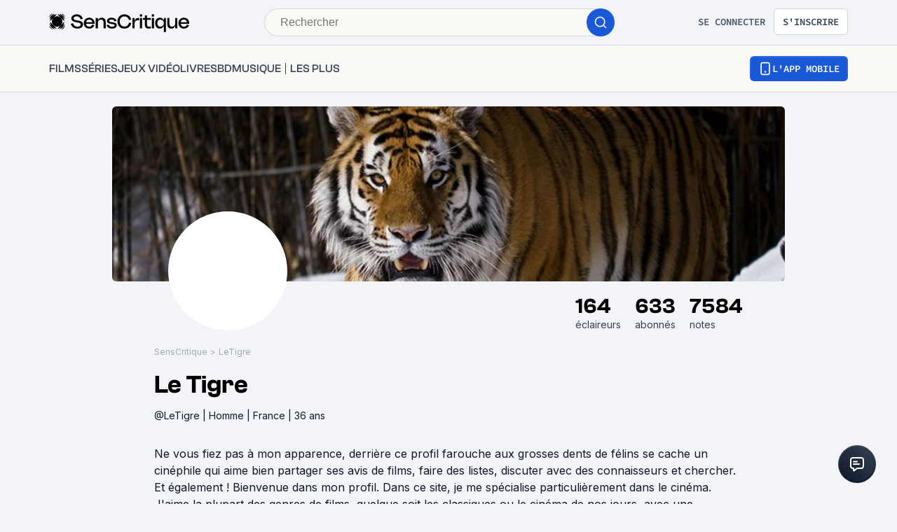

--- FILE ---
content_type: text/html; charset=utf-8
request_url: https://www.senscritique.com/LeTigre
body_size: 77741
content:
<!DOCTYPE html><html lang="fr"><head><meta charSet="utf-8"/><meta name="viewport" content="width=device-width"/><meta name="robots" content="index,follow,max-snippet:-1"/><meta name="author" content="SensCritique"/><meta name="country" content="France"/><meta name="geo.position" content="48.8685823;2.3480648"/><meta name="geo.country" content="FR"/><meta name="ICBM" content="48.8685823,2.3480648"/><meta property="fb:pages" content="127524802986"/><link href="/app-icons/apple-touch-icon-57x57.png" rel="apple-touch-icon" sizes="57x57"/><link href="/app-icons/apple-touch-icon-60x60.png" rel="apple-touch-icon" sizes="60x60"/><link href="/app-icons/apple-touch-icon-72x72.png" rel="apple-touch-icon" sizes="72x72"/><link href="/app-icons/apple-touch-icon-76x76.png" rel="apple-touch-icon" sizes="76x76"/><link href="/app-icons/apple-touch-icon-114x114.png" rel="apple-touch-icon" sizes="114x114"/><link href="/app-icons/apple-touch-icon-120x120.png" rel="apple-touch-icon" sizes="120x120"/><link href="/app-icons/apple-touch-icon-144x144.png" rel="apple-touch-icon" sizes="144x144"/><link href="/app-icons/apple-touch-icon-152x152.png" rel="apple-touch-icon" sizes="152x152"/><link href="/app-icons/apple-touch-icon-180x180.png" rel="apple-touch-icon" sizes="180x180"/><link href="/app-icons/favicon-16x16.png" rel="icon" sizes="16x16" type="image/png"/><link href="/app-icons/favicon-32x32.png" rel="icon" sizes="32x32" type="image/png"/><link href="/app-icons/android-chrome-192x192.png" rel="shortcut icon" sizes="192x192" type="image/png"/><link href="/app-icons/android-chrome-256x256.png" rel="shortcut icon" sizes="256x256" type="image/png"/><link href="/site.webmanifest" rel="manifest"/><link color="#5bbad5" href="/safari-pinned-tab.svg" rel="mask-icon"/><meta content="#ffffff" name="theme-color"/><meta content="app-id=1189602068" name="apple-itunes-app"/><meta property="og:site_name" content="SensCritique"/><meta name="twitter:site" content="@SensCritique"/><meta name="twitter:card" content="summary_large_image"/><link rel="canonical" href="https://www.senscritique.com/LeTigre"/><title>Profil culturel et avis de LeTigre - SensCritique</title><meta name="description" content="Profil SensCritique de LeTigre. Venez y découvrir ses réactions, sa collection, ses listes, ses tops ou encore ses dernières critiques."/><meta property="og:description" content="Profil SensCritique de LeTigre. Venez y découvrir ses réactions, sa collection, ses listes, ses tops ou encore ses dernières critiques."/><meta name="twitter:description" content="Profil SensCritique de LeTigre. Venez y découvrir ses réactions, sa collection, ses listes, ses tops ou encore ses dernières critiques."/><link rel="preload" as="image" href="https://media.senscritique.com/media/media/000017513265/800/cover.jpg"/><link rel="preload" as="image" href="https://media.senscritique.com/media/media/000023174143/145/Money.png"/><link rel="preload" as="image" href="https://media.senscritique.com/media/media/000023159406/145/Combo_gagnant.png"/><link rel="preload" as="image" href="https://media.senscritique.com/media/media/000023154838/145/Guerre_froide.png"/><link rel="preload" as="image" href="https://media.senscritique.com/media/media/000023153608/145/Fantasy_Films.png"/><link rel="preload" as="image" href="https://media.senscritique.com/media/media/000023152524/145/Dragon.png"/><link rel="preload" href="/application/pub/application-desktop.png" as="image" fetchpriority="high"/><meta name="next-head-count" content="41"/><link rel="preconnect" href="https://apollo.senscritique.com"/><link rel="preload" href="/_next/static/css/461feb534857e061.css" as="style"/><link rel="stylesheet" href="/_next/static/css/461feb534857e061.css" data-n-g=""/><noscript data-n-css=""></noscript><script defer="" nomodule="" src="/_next/static/chunks/polyfills-42372ed130431b0a.js" type="ae98473173bb28417b736ddb-text/javascript"></script><script defer="" src="/_next/static/chunks/4151.c0b616843eae1a25.js" type="ae98473173bb28417b736ddb-text/javascript"></script><script defer="" src="/_next/static/chunks/551.6ac20cb4fa7e2495.js" type="ae98473173bb28417b736ddb-text/javascript"></script><script defer="" src="/_next/static/chunks/2429.80325ac6968938a1.js" type="ae98473173bb28417b736ddb-text/javascript"></script><script defer="" src="/_next/static/chunks/1270.04cd8843c20f5b37.js" type="ae98473173bb28417b736ddb-text/javascript"></script><script src="/_next/static/chunks/webpack-8be86267bbe0d0bd.js" defer="" type="ae98473173bb28417b736ddb-text/javascript"></script><script src="/_next/static/chunks/framework-945b357d4a851f4b.js" defer="" type="ae98473173bb28417b736ddb-text/javascript"></script><script src="/_next/static/chunks/main-02af76c5071b95be.js" defer="" type="ae98473173bb28417b736ddb-text/javascript"></script><script src="/_next/static/chunks/pages/_app-b950b7c7fa932336.js" defer="" type="ae98473173bb28417b736ddb-text/javascript"></script><script src="/_next/static/chunks/1664-9b8ca4ecc35d08d1.js" defer="" type="ae98473173bb28417b736ddb-text/javascript"></script><script src="/_next/static/chunks/7536-992b6f82c1c1b483.js" defer="" type="ae98473173bb28417b736ddb-text/javascript"></script><script src="/_next/static/chunks/6812-c14997691c69d52a.js" defer="" type="ae98473173bb28417b736ddb-text/javascript"></script><script src="/_next/static/chunks/5675-85ca61a982b2c926.js" defer="" type="ae98473173bb28417b736ddb-text/javascript"></script><script src="/_next/static/chunks/8691-8b753823657f7353.js" defer="" type="ae98473173bb28417b736ddb-text/javascript"></script><script src="/_next/static/chunks/9755-20a7dc70026dc6c7.js" defer="" type="ae98473173bb28417b736ddb-text/javascript"></script><script src="/_next/static/chunks/9332-8337b87dfda2412c.js" defer="" type="ae98473173bb28417b736ddb-text/javascript"></script><script src="/_next/static/chunks/6416-eb3c29820ed786e5.js" defer="" type="ae98473173bb28417b736ddb-text/javascript"></script><script src="/_next/static/chunks/7920-afb91cb505fd9859.js" defer="" type="ae98473173bb28417b736ddb-text/javascript"></script><script src="/_next/static/chunks/2860-ab5b1465ebcba6a9.js" defer="" type="ae98473173bb28417b736ddb-text/javascript"></script><script src="/_next/static/chunks/7027-7cb0403cdeccc6f7.js" defer="" type="ae98473173bb28417b736ddb-text/javascript"></script><script src="/_next/static/chunks/2229-c6b4520f821e5950.js" defer="" type="ae98473173bb28417b736ddb-text/javascript"></script><script src="/_next/static/chunks/9322-868313333240d935.js" defer="" type="ae98473173bb28417b736ddb-text/javascript"></script><script src="/_next/static/chunks/231-6cbd38e94748263b.js" defer="" type="ae98473173bb28417b736ddb-text/javascript"></script><script src="/_next/static/chunks/9408-395b52f317e20355.js" defer="" type="ae98473173bb28417b736ddb-text/javascript"></script><script src="/_next/static/chunks/3794-5c4e3ba552dcbdbf.js" defer="" type="ae98473173bb28417b736ddb-text/javascript"></script><script src="/_next/static/chunks/9888-2fb97fa1e48ea0ed.js" defer="" type="ae98473173bb28417b736ddb-text/javascript"></script><script src="/_next/static/chunks/7627-adf8a2bc23ccfb4c.js" defer="" type="ae98473173bb28417b736ddb-text/javascript"></script><script src="/_next/static/chunks/4392-97be413be4456319.js" defer="" type="ae98473173bb28417b736ddb-text/javascript"></script><script src="/_next/static/chunks/5523-64b03c629f6c21a4.js" defer="" type="ae98473173bb28417b736ddb-text/javascript"></script><script src="/_next/static/chunks/2026-571a5b9062c6d957.js" defer="" type="ae98473173bb28417b736ddb-text/javascript"></script><script src="/_next/static/chunks/4594-cfa16c4511462190.js" defer="" type="ae98473173bb28417b736ddb-text/javascript"></script><script src="/_next/static/chunks/3510-33908104896cdb55.js" defer="" type="ae98473173bb28417b736ddb-text/javascript"></script><script src="/_next/static/chunks/431-aa3b0a37e51892c2.js" defer="" type="ae98473173bb28417b736ddb-text/javascript"></script><script src="/_next/static/chunks/9407-2ea11cef72d3b944.js" defer="" type="ae98473173bb28417b736ddb-text/javascript"></script><script src="/_next/static/chunks/9004-9d9f236c2cc944aa.js" defer="" type="ae98473173bb28417b736ddb-text/javascript"></script><script src="/_next/static/chunks/pages/%5Busername%5D-908e69f0ce82fefb.js" defer="" type="ae98473173bb28417b736ddb-text/javascript"></script><script src="/_next/static/_Yv5qtrEg7B55aCBAHsYx/_buildManifest.js" defer="" type="ae98473173bb28417b736ddb-text/javascript"></script><script src="/_next/static/_Yv5qtrEg7B55aCBAHsYx/_ssgManifest.js" defer="" type="ae98473173bb28417b736ddb-text/javascript"></script><style data-styled="" data-styled-version="6.1.13">.hgVBYE{margin:0 auto 0;max-width:auto;position:relative;}/*!sc*/
data-styled.g1[id="sc-14c18770-0"]{content:"hgVBYE,"}/*!sc*/
.tFaeB{font-size:16px;line-height:24px;color:#101828;margin:0;font-family:var(--font-inter);font-weight:400;}/*!sc*/
.tFaeB a{color:#2083F6;}/*!sc*/
.cdFOkN{font-size:14px;line-height:20px;color:#101828;margin:0;font-family:var(--font-inter);font-weight:600;}/*!sc*/
.cdFOkN a{color:#2083F6;}/*!sc*/
.cVzGOl{font-size:30px;line-height:32px;margin:0;font-family:var(--font-inter);font-weight:600;}/*!sc*/
.cVzGOl a{color:#2083F6;}/*!sc*/
.kwbHO{font-size:14px;line-height:20px;margin:0;font-family:var(--font-inter);font-weight:400;}/*!sc*/
.kwbHO a{color:#2083F6;}/*!sc*/
.fvgPuG{font-size:12px;line-height:18px;color:#101828;margin:0;font-family:var(--font-inter);font-weight:400;}/*!sc*/
.fvgPuG a{color:#2083F6;}/*!sc*/
.cdFOkL{font-size:14px;line-height:20px;color:#101828;margin:0;font-family:var(--font-inter);font-weight:400;}/*!sc*/
.cdFOkL a{color:#2083F6;}/*!sc*/
.tFaey{font-size:16px;line-height:24px;color:#101828;margin:0;font-family:var(--font-inter);font-weight:700;}/*!sc*/
.tFaey a{color:#2083F6;}/*!sc*/
.kuNzEX{font-size:16px;line-height:24px;color:#F5F5F6;margin:0;font-family:var(--font-inter);font-weight:400;}/*!sc*/
.kuNzEX a{color:#2083F6;}/*!sc*/
.tFaeA{font-size:16px;line-height:24px;color:#101828;margin:0;font-family:var(--font-inter);font-weight:500;}/*!sc*/
.tFaeA a{color:#2083F6;}/*!sc*/
.kuNzEW{font-size:16px;line-height:24px;color:#F5F5F6;margin:0;font-family:var(--font-inter);font-weight:500;}/*!sc*/
.kuNzEW a{color:#2083F6;}/*!sc*/
.guEVjz{font-size:14px;line-height:20px;color:#F5F5F6;margin:0;font-family:var(--font-inter);font-weight:600;}/*!sc*/
.guEVjz a{color:#2083F6;}/*!sc*/
data-styled.g2[id="sc-f84047c3-0"]{content:"tFaeB,cdFOkN,cVzGOl,kwbHO,fvgPuG,cdFOkL,tFaey,kuNzEX,tFaeA,kuNzEW,guEVjz,"}/*!sc*/
.cgWFLv{font-size:16px;line-height:24px;color:#101828;margin:0;font-family:var(--font-clashGrotesk);font-weight:500;}/*!sc*/
.cgWFLv a{color:#2083F6;}/*!sc*/
.bHIrnA{font-size:36px;line-height:44px;color:#101828;margin:0;font-family:var(--font-clashGrotesk);font-weight:600;}/*!sc*/
.bHIrnA a{color:#2083F6;}/*!sc*/
.hFiATg{font-size:30px;line-height:32px;color:#101828;margin:0;font-family:var(--font-clashGrotesk);font-weight:500;}/*!sc*/
.hFiATg a{color:#2083F6;}/*!sc*/
.dTaJmo{font-size:24px;line-height:30px;color:#101828;margin:0;font-family:var(--font-clashGrotesk);font-weight:600;}/*!sc*/
.dTaJmo a{color:#2083F6;}/*!sc*/
.ezSuwK{font-size:24px;line-height:30px;color:#F5F5F6;margin:0;font-family:var(--font-clashGrotesk);font-weight:600;}/*!sc*/
.ezSuwK a{color:#2083F6;}/*!sc*/
.cgWFLw{font-size:16px;line-height:24px;color:#101828;margin:0;font-family:var(--font-clashGrotesk);font-weight:600;}/*!sc*/
.cgWFLw a{color:#2083F6;}/*!sc*/
.eLjdYs{font-size:20px;line-height:30px;color:#101828;margin:0;font-family:var(--font-clashGrotesk);font-weight:600;}/*!sc*/
.eLjdYs a{color:#2083F6;}/*!sc*/
.gxTFJS{font-size:16px;line-height:24px;color:#F5F5F6;margin:0;font-family:var(--font-clashGrotesk);font-weight:600;}/*!sc*/
.gxTFJS a{color:#2083F6;}/*!sc*/
data-styled.g3[id="sc-f84047c3-1"]{content:"cgWFLv,bHIrnA,hFiATg,dTaJmo,ezSuwK,cgWFLw,eLjdYs,gxTFJS,"}/*!sc*/
.kLRefM{font-size:16px;line-height:24px;color:#101828;margin:0;font-family:-apple-system,BlinkMacSystemFont,"Segoe UI",Roboto,Oxygen-Sans,Ubuntu,Cantarell,"Helvetica Neue",sans-serif;font-weight:400;}/*!sc*/
.kLRefM a{color:#2083F6;}/*!sc*/
data-styled.g4[id="sc-f84047c3-2"]{content:"kLRefM,"}/*!sc*/
.gnGvza{display:block;flex:auto;margin:0;padding:0;min-width:0;}/*!sc*/
@media (min-width:1081px){.gnGvza{padding:0 20px;}}/*!sc*/
@media (min-width:1140px){.gnGvza{padding:0 170px 0 170px;}}/*!sc*/
.dofCKu{display:block;flex:auto;margin:0;padding:0;min-width:0;}/*!sc*/
@media (min-width:1081px){.dofCKu{padding:0 20px;}}/*!sc*/
@media (min-width:1140px){.dofCKu{padding:0 20px 0 20px;}}/*!sc*/
data-styled.g8[id="sc-14e274ff-0"]{content:"gnGvza,dofCKu,"}/*!sc*/
.kerBeY{color:#1959D7;}/*!sc*/
data-styled.g9[id="sc-d9336e28-0"]{content:"kerBeY,"}/*!sc*/
.iCLzhb{color:#1A1A1A;}/*!sc*/
.iCLzhb:hover{text-decoration:underline;}/*!sc*/
.gfTNTa{color:#1A1A1A;}/*!sc*/
data-styled.g10[id="sc-d9336e28-1"]{content:"iCLzhb,gfTNTa,"}/*!sc*/
.dmagXz{display:block;}/*!sc*/
data-styled.g13[id="sc-ed82e5ae-0"]{content:"dmagXz,"}/*!sc*/
.cnxonZ{max-width:230px;overflow:hidden;text-overflow:ellipsis;white-space:nowrap;color:#A6AAAF;display:inline-block;}/*!sc*/
data-styled.g14[id="sc-ed82e5ae-1"]{content:"cnxonZ,"}/*!sc*/
.fxdlbO{padding:0 4px 0 4px;}/*!sc*/
data-styled.g15[id="sc-ed82e5ae-2"]{content:"fxdlbO,"}/*!sc*/
.cAstDK{align-items:center;background:#FFFFFF;border-radius:50%;color:#FFFFFF;display:flex;flex-direction:row;font-family:'Sora',sans-serif;font-size:24px;font-weight:600;height:40px;justify-content:center;line-height:24px;width:40px;background:rgba(26,26,26,0.7);border-radius:1px;color:#FFFFFF;font-size:14px;font-weight:600;height:30px;width:53px;border:none;color:#F5F5F6;border-color:#F5F5F6;background:transparent;backdrop-filter:none;-webkit-backdrop-filter:none;height:auto;width:auto;gap:6px;}/*!sc*/
.cAstDK .sc-f84047c3-1{font-size:20px;line-height:20px;}/*!sc*/
@media (min-width: 414px){.cAstDK .sc-f84047c3-1{font-size:20px;line-height:20px;}}/*!sc*/
.cAstDK .sc-f84047c3-1{color:#F5F5F6;}/*!sc*/
.jEhtRp{align-items:center;background:#FFFFFF;border-radius:50%;color:#FFFFFF;display:flex;flex-direction:row;font-family:'Sora',sans-serif;font-size:24px;font-weight:600;height:40px;justify-content:center;line-height:24px;width:40px;background:rgba(26,26,26,0.7);border-radius:1px;color:#FFFFFF;font-size:14px;font-weight:600;height:30px;width:53px;border:none;color:#2FC46F;border-color:#2FC46F;background:transparent;backdrop-filter:none;-webkit-backdrop-filter:none;height:auto;width:auto;gap:6px;}/*!sc*/
.jEhtRp .sc-f84047c3-1{font-size:20px;line-height:20px;}/*!sc*/
@media (min-width: 414px){.jEhtRp .sc-f84047c3-1{font-size:20px;line-height:20px;}}/*!sc*/
.jEhtRp .sc-f84047c3-1{color:#2FC46F;}/*!sc*/
data-styled.g37[id="sc-d9332f-5"]{content:"cAstDK,jEhtRp,"}/*!sc*/
.kZlNfo{border:10px solid #FFFFFF;background-color:#FFFFFF;border-radius:50%;box-sizing:border-box;height:170px;display:block;width:170px;}/*!sc*/
.jwKGdI{border:1px solid #1A1A1A;border-radius:50%;box-sizing:border-box;height:30px;display:block;width:30px;}/*!sc*/
.ddyUaE{border:1px solid #1A1A1A;border-radius:50%;box-sizing:border-box;height:32px;display:block;width:32px;}/*!sc*/
data-styled.g41[id="sc-fbb9f6f9-0"]{content:"kZlNfo,jwKGdI,ddyUaE,"}/*!sc*/
.fpLesp{border-radius:50%;display:block;height:100%;width:100%;max-width:100%;max-height:100%;object-fit:cover;opacity:1;position:relative;}/*!sc*/
.fpLesp >span{position:static!important;}/*!sc*/
.fpLesp img{border-radius:50%;object-fit:cover;}/*!sc*/
data-styled.g42[id="sc-fbb9f6f9-1"]{content:"fpLesp,"}/*!sc*/
.gFZnuB span{position:unset;}/*!sc*/
data-styled.g47[id="sc-fbb9f6f9-6"]{content:"gFZnuB,"}/*!sc*/
.fteRdx{letter-spacing:0.02em;}/*!sc*/
data-styled.g48[id="sc-8cd009fd-0"]{content:"fteRdx,"}/*!sc*/
.iWHKAA{display:flex;gap:4px;overflow-wrap:unset;}/*!sc*/
data-styled.g49[id="sc-8cd009fd-1"]{content:"iWHKAA,"}/*!sc*/
.iYCPxv:hover{text-decoration:underline;}/*!sc*/
data-styled.g50[id="sc-8cd009fd-2"]{content:"iYCPxv,"}/*!sc*/
.bgisMe{display:inline-block;position:relative;}/*!sc*/
data-styled.g51[id="sc-48986368-0"]{content:"bgisMe,"}/*!sc*/
.ZpnqK{padding:8px 12px;align-items:center;background:transparent;border-radius:6px;cursor:pointer;display:flex;justify-content:center;max-width:none;text-align:center;position:relative;text-transform:uppercase;font-family:var(--font-sourceCodePro);font-weight:600;gap:6px;background:linear-gradient(#356DDC,#1A5AD7);color:#FFFFFF;width:auto;}/*!sc*/
.ZpnqK span{font-size:14px;line-height:20px;}/*!sc*/
.ZpnqK:focus{outline:2px solid #1959D7;outline-offset:2px;}/*!sc*/
.ZpnqK.variant-destructive:focus{outline:2px solid #F04438;}/*!sc*/
@media (min-width: 769px){.ZpnqK{max-width:100%;}}/*!sc*/
.ZpnqK:before{content:'';position:absolute;top:2px;left:2px;bottom:2px;right:2px;border-radius:4px;background:#1959D7;}/*!sc*/
.ZpnqK:hover{border-width:2px;background:linear-gradient( #3061be,#144BB5 );}/*!sc*/
.ZpnqK:hover:before{background:#144BB5;}/*!sc*/
.ZpnqK:disabled{background:#F2F4F7;color:#667085;}/*!sc*/
.ZpnqK:disabled span{color:#667085;}/*!sc*/
.ZpnqK:disabled:before{background:#F2F4F7;}/*!sc*/
.ZpnqK span{color:#FFFFFF;position:relative;}/*!sc*/
.ZpnqK span.hoverText{display:none;}/*!sc*/
@media (min-width: 769px){.ZpnqK{width:auto;}.ZpnqK:hover span.hoverText{display:none;}.ZpnqK:hover span.currentText{display:flex;}}/*!sc*/
data-styled.g66[id="sc-f2315a90-0"]{content:"ZpnqK,"}/*!sc*/
.iKgzCM{padding:8px 12px;align-items:center;background:transparent;border-radius:6px;cursor:pointer;display:flex;justify-content:center;max-width:none;text-align:center;position:relative;text-transform:uppercase;font-family:var(--font-sourceCodePro);font-weight:600;gap:6px;background-color:#FFFFFF;color:#344054;border:1px solid #D0D5DD;width:auto;}/*!sc*/
.iKgzCM span{font-size:14px;line-height:20px;}/*!sc*/
.iKgzCM:focus{outline:2px solid #1959D7;outline-offset:2px;}/*!sc*/
.iKgzCM.variant-destructive:focus{outline:2px solid #F04438;}/*!sc*/
@media (min-width: 769px){.iKgzCM{max-width:100%;}}/*!sc*/
.iKgzCM span{color:#344054;}/*!sc*/
.iKgzCM:hover{background-color:#FAF9F6;}/*!sc*/
.iKgzCM:disabled{background-color:#F2F4F7;border-color:#E4E7EC;}/*!sc*/
.iKgzCM.variant-destructive{background-color:#FFFFFF;border:1px solid #FDA29B;}/*!sc*/
.iKgzCM.variant-destructive span{color:#B42318;}/*!sc*/
.iKgzCM.variant-destructive:hover{background-color:#FEF3F2;color:#912018;border:1px solid #FDA29B;}/*!sc*/
.iKgzCM.variant-destructive:disabled{background-color:#F2F4F7;border-color:#E4E7EC;}/*!sc*/
@media (min-width: 769px){.iKgzCM{width:auto;}.iKgzCM:hover span.hoverText{display:none;}.iKgzCM:hover span.currentText{display:flex;}}/*!sc*/
.fkSXZS{padding:8px 12px;align-items:center;background:transparent;border-radius:6px;cursor:pointer;display:flex;justify-content:center;max-width:none;text-align:center;position:relative;text-transform:uppercase;font-family:var(--font-sourceCodePro);font-weight:600;gap:6px;background-color:#FFFFFF;color:#344054;border:1px solid #D0D5DD;width:auto;}/*!sc*/
.fkSXZS span{font-size:14px;line-height:20px;}/*!sc*/
.fkSXZS:focus{outline:2px solid #1959D7;outline-offset:2px;}/*!sc*/
.fkSXZS.variant-destructive:focus{outline:2px solid #F04438;}/*!sc*/
@media (min-width: 769px){.fkSXZS{max-width:none;}}/*!sc*/
.fkSXZS span{color:#344054;}/*!sc*/
.fkSXZS:hover{background-color:#FAF9F6;}/*!sc*/
.fkSXZS:disabled{background-color:#F2F4F7;border-color:#E4E7EC;}/*!sc*/
.fkSXZS.variant-destructive{background-color:#FFFFFF;border:1px solid #FDA29B;}/*!sc*/
.fkSXZS.variant-destructive span{color:#B42318;}/*!sc*/
.fkSXZS.variant-destructive:hover{background-color:#FEF3F2;color:#912018;border:1px solid #FDA29B;}/*!sc*/
.fkSXZS.variant-destructive:disabled{background-color:#F2F4F7;border-color:#E4E7EC;}/*!sc*/
@media (min-width: 769px){.fkSXZS{width:auto;}.fkSXZS:hover span.hoverText{display:none;}.fkSXZS:hover span.currentText{display:flex;}}/*!sc*/
.hiiiCd{padding:6px;align-items:center;background:transparent;border-radius:6px;cursor:default;display:flex;justify-content:center;max-width:none;text-align:center;position:relative;text-transform:uppercase;font-family:var(--font-sourceCodePro);font-weight:600;gap:6px;background-color:#FFFFFF;color:#344054;border:1px solid #D0D5DD;width:auto;}/*!sc*/
.hiiiCd span{font-size:14px;line-height:20px;}/*!sc*/
.hiiiCd:focus{outline:2px solid #1959D7;outline-offset:2px;}/*!sc*/
.hiiiCd.variant-destructive:focus{outline:2px solid #F04438;}/*!sc*/
@media (min-width: 769px){.hiiiCd{max-width:100%;}}/*!sc*/
.hiiiCd span{color:#344054;}/*!sc*/
.hiiiCd:hover{background-color:#FAF9F6;}/*!sc*/
.hiiiCd:disabled{background-color:#F2F4F7;border-color:#E4E7EC;}/*!sc*/
.hiiiCd.variant-destructive{background-color:#FFFFFF;border:1px solid #FDA29B;}/*!sc*/
.hiiiCd.variant-destructive span{color:#B42318;}/*!sc*/
.hiiiCd.variant-destructive:hover{background-color:#FEF3F2;color:#912018;border:1px solid #FDA29B;}/*!sc*/
.hiiiCd.variant-destructive:disabled{background-color:#F2F4F7;border-color:#E4E7EC;}/*!sc*/
@media (min-width: 769px){.hiiiCd{width:auto;}.hiiiCd:hover span.hoverText{display:none;}.hiiiCd:hover span.currentText{display:flex;}}/*!sc*/
.cYsnat{padding:6px;align-items:center;background:transparent;border-radius:6px;cursor:pointer;display:flex;justify-content:center;max-width:none;text-align:center;position:relative;text-transform:uppercase;font-family:var(--font-sourceCodePro);font-weight:600;gap:6px;background-color:#FFFFFF;color:#344054;border:1px solid #D0D5DD;width:auto;}/*!sc*/
.cYsnat span{font-size:14px;line-height:20px;}/*!sc*/
.cYsnat:focus{outline:2px solid #1959D7;outline-offset:2px;}/*!sc*/
.cYsnat.variant-destructive:focus{outline:2px solid #F04438;}/*!sc*/
@media (min-width: 769px){.cYsnat{max-width:100%;}}/*!sc*/
.cYsnat span{color:#344054;}/*!sc*/
.cYsnat:hover{background-color:#FAF9F6;}/*!sc*/
.cYsnat:disabled{background-color:#F2F4F7;border-color:#E4E7EC;}/*!sc*/
.cYsnat.variant-destructive{background-color:#FFFFFF;border:1px solid #FDA29B;}/*!sc*/
.cYsnat.variant-destructive span{color:#B42318;}/*!sc*/
.cYsnat.variant-destructive:hover{background-color:#FEF3F2;color:#912018;border:1px solid #FDA29B;}/*!sc*/
.cYsnat.variant-destructive:disabled{background-color:#F2F4F7;border-color:#E4E7EC;}/*!sc*/
@media (min-width: 769px){.cYsnat{width:auto;}.cYsnat:hover span.hoverText{display:none;}.cYsnat:hover span.currentText{display:flex;}}/*!sc*/
data-styled.g67[id="sc-f2315a90-1"]{content:"iKgzCM,fkSXZS,hiiiCd,cYsnat,"}/*!sc*/
.ibAjUU{padding:10px 14px;align-items:center;background:transparent;border-radius:6px;cursor:pointer;display:flex;justify-content:center;max-width:none;text-align:center;position:relative;text-transform:uppercase;font-family:var(--font-sourceCodePro);font-weight:600;gap:6px;background-color:transparent;color:#CECFD2;padding:0;}/*!sc*/
.ibAjUU span{font-size:14px;line-height:20px;}/*!sc*/
.ibAjUU:focus{outline:2px solid #1959D7;outline-offset:2px;}/*!sc*/
.ibAjUU.variant-destructive:focus{outline:2px solid #F04438;}/*!sc*/
@media (min-width: 769px){.ibAjUU{max-width:100%;}}/*!sc*/
.ibAjUU span{color:#CECFD2;}/*!sc*/
data-styled.g68[id="sc-f2315a90-2"]{content:"ibAjUU,"}/*!sc*/
.gVBHtf{padding:8px 12px;align-items:center;background:transparent;border-radius:6px;cursor:pointer;display:flex;justify-content:center;max-width:none;text-align:center;position:relative;text-transform:uppercase;font-family:var(--font-sourceCodePro);font-weight:600;gap:6px;display:flex;gap:6px;}/*!sc*/
.gVBHtf span{font-size:14px;line-height:20px;}/*!sc*/
.gVBHtf:focus{outline:2px solid #1959D7;outline-offset:2px;}/*!sc*/
.gVBHtf.variant-destructive:focus{outline:2px solid #F04438;}/*!sc*/
@media (min-width: 769px){.gVBHtf{max-width:100%;}}/*!sc*/
.gVBHtf span{align-items:center;color:#475467;display:flex;}/*!sc*/
.gVBHtf span.hoverText{display:none;}/*!sc*/
.gVBHtf:hover{background-color:#FAF9F6;}/*!sc*/
.gVBHtf:disabled{background-color:transparent;color:#667085;}/*!sc*/
.gVBHtf:disabled span{color:#667085;}/*!sc*/
.esNlzG{padding:6px 8px;align-items:center;background:transparent;border-radius:6px;cursor:pointer;display:flex;justify-content:center;max-width:none;text-align:center;position:relative;text-transform:uppercase;font-family:var(--font-sourceCodePro);font-weight:600;gap:6px;display:flex;gap:6px;}/*!sc*/
.esNlzG span{font-size:14px;line-height:20px;}/*!sc*/
.esNlzG:focus{outline:2px solid #1959D7;outline-offset:2px;}/*!sc*/
.esNlzG.variant-destructive:focus{outline:2px solid #F04438;}/*!sc*/
@media (min-width: 769px){.esNlzG{max-width:100%;}}/*!sc*/
.esNlzG span{align-items:center;color:#475467;display:flex;}/*!sc*/
.esNlzG span.hoverText{display:none;}/*!sc*/
.esNlzG:hover{background-color:#FAF9F6;}/*!sc*/
.esNlzG:disabled{background-color:transparent;color:#667085;}/*!sc*/
.esNlzG:disabled span{color:#667085;}/*!sc*/
data-styled.g69[id="sc-f2315a90-3"]{content:"gVBHtf,esNlzG,"}/*!sc*/
.bhoEiT{position:relative;display:flex;}/*!sc*/
data-styled.g72[id="sc-f2315a90-6"]{content:"bhoEiT,"}/*!sc*/
.khyZSq{font-family:var(--font-sourceCodePro);font-weight:600;}/*!sc*/
data-styled.g74[id="sc-f2315a90-8"]{content:"khyZSq,"}/*!sc*/
.iYFYsU{background-color:transparent;display:block;width:100%;}/*!sc*/
data-styled.g115[id="sc-88ea37bc-0"]{content:"iYFYsU,"}/*!sc*/
.kBvxMa{position:relative;height:auto;width:117.78148148148148px;}/*!sc*/
.gWDRPh{position:relative;height:auto;width:140px;}/*!sc*/
.ejLzII{position:relative;height:auto;width:138.8400994200497px;}/*!sc*/
.jVVKCI{position:relative;height:auto;width:36.38814016172507px;}/*!sc*/
.bQiqZS{position:relative;height:auto;width:39.65625px;}/*!sc*/
data-styled.g117[id="sc-65be26a3-1"]{content:"kBvxMa,gWDRPh,ejLzII,jVVKCI,bQiqZS,"}/*!sc*/
.bnHEPw{position:relative;height:auto;width:30px;height:auto!important;display:flex;margin:0 auto;}/*!sc*/
.bnHEPw div{height:auto!important;}/*!sc*/
.gDQOsx{position:relative;height:auto;width:117.78148148148148px;height:auto!important;display:flex;margin:0 auto;}/*!sc*/
.gDQOsx div{height:auto!important;}/*!sc*/
.hOdzTO{position:relative;height:auto;width:140px;height:auto!important;display:flex;margin:0 auto;}/*!sc*/
.hOdzTO div{height:auto!important;}/*!sc*/
.fRVCFH{position:relative;height:auto;width:138.8400994200497px;height:auto!important;display:flex;margin:0 auto;}/*!sc*/
.fRVCFH div{height:auto!important;}/*!sc*/
.ghEddz{position:relative;height:auto;width:36.38814016172507px;height:auto!important;display:flex;margin:0 auto;}/*!sc*/
.ghEddz div{height:auto!important;}/*!sc*/
.eAzSbR{position:relative;height:auto;width:39.65625px;height:auto!important;display:flex;margin:0 auto;}/*!sc*/
.eAzSbR div{height:auto!important;}/*!sc*/
data-styled.g118[id="sc-65be26a3-2"]{content:"bnHEPw,gDQOsx,hOdzTO,fRVCFH,ghEddz,eAzSbR,"}/*!sc*/
.kjVhtg{align-items:flex-start;object-fit:contain;width:100%;border-radius:0;display:flex;margin:0 auto;}/*!sc*/
.kjVhtg img{object-fit:contain;border-radius:0;overflow:hidden;margin:0 auto;}/*!sc*/
.kAvxxH{align-items:flex-start;object-fit:contain;width:100%;border-radius:2px;display:flex;margin:0 auto;height:196px!important;}/*!sc*/
.kAvxxH img{object-fit:contain;border-radius:2px;overflow:hidden;margin:0 auto;}/*!sc*/
.kCwWnS{align-items:flex-start;object-fit:contain;width:100%;border-radius:2px;display:flex;margin:0 auto;height:210px!important;}/*!sc*/
.kCwWnS img{object-fit:contain;border-radius:2px;overflow:hidden;margin:0 auto;}/*!sc*/
.hUyHac{align-items:flex-start;object-fit:contain;width:100%;border-radius:2px;display:flex;margin:0 auto;}/*!sc*/
.hUyHac img{object-fit:contain;border-radius:2px;overflow:hidden;margin:0 auto;}/*!sc*/
data-styled.g126[id="sc-65be26a3-10"]{content:"kjVhtg,kAvxxH,kCwWnS,hUyHac,"}/*!sc*/
.dJwpMk{margin:0 auto;max-width:100%;padding:0 20px;width:100%;}/*!sc*/
@media (min-width: 769px){.dJwpMk{max-width:1180px;padding:0 20px;}}/*!sc*/
data-styled.g130[id="sc-9096b87d-0"]{content:"dJwpMk,"}/*!sc*/
.jNtrde{display:block;flex:auto;margin:0;}/*!sc*/
@media (min-width: 811px){.jNtrde{display:flex;}}/*!sc*/
@media (min-width: 1025px){.jNtrde{display:flex;margin-left:-20px;margin-right:-20px;}}/*!sc*/
data-styled.g131[id="sc-9096b87d-1"]{content:"jNtrde,"}/*!sc*/
.fzUKEN{display:flex;gap:16px;}/*!sc*/
data-styled.g141[id="sc-bb1caac0-0"]{content:"fzUKEN,"}/*!sc*/
.fDWFvI{position:fixed;bottom:15px;right:10px;z-index:10;}/*!sc*/
@media (min-width: 414px){.fDWFvI{position:relative;bottom:0;right:0;}}/*!sc*/
data-styled.g142[id="sc-ed3599c7-0"]{content:"fDWFvI,"}/*!sc*/
.jstMMl{border:none;padding:0;cursor:pointer;display:flex;align-items:center;justify-content:center;width:54px;height:54px;border-radius:50%;background:linear-gradient(180deg,#3a4353 0%,#101828 100%);}/*!sc*/
.jstMMl:active{background:#1959d7;}/*!sc*/
.jstMMl:focus{background:#1959d7;}/*!sc*/
data-styled.g143[id="sc-ed3599c7-1"]{content:"jstMMl,"}/*!sc*/
.jxqDea{width:50px;height:50px;display:flex;align-items:center;justify-content:center;border-radius:50%;background:linear-gradient(45deg,#101828 0%,#344054 100%);}/*!sc*/
data-styled.g144[id="sc-ed3599c7-2"]{content:"jxqDea,"}/*!sc*/
.jRskVz{display:flex;gap:16px;}/*!sc*/
data-styled.g147[id="sc-837d0715-0"]{content:"jRskVz,"}/*!sc*/
.ioMWfa{display:flex;align-items:baseline;gap:8px;padding:7px 12px;border:1px solid #FFFFFF;border-radius:4px;}/*!sc*/
.ioMWfa:hover{background-color:#1F242F;}/*!sc*/
data-styled.g148[id="sc-837d0715-1"]{content:"ioMWfa,"}/*!sc*/
.iZRYsd{display:flex;flex-direction:column;gap:16px;background-color:#161B26;border-radius:8px;border:2px solid #333741;padding:24px 24px 0 24px;}/*!sc*/
@media (min-width: 1025px){.iZRYsd{flex-direction:row;padding:0;}}/*!sc*/
data-styled.g149[id="sc-acd60cef-0"]{content:"iZRYsd,"}/*!sc*/
.rTpul{display:flex;flex-direction:column;gap:20px;align-items:flex-start;}/*!sc*/
@media (min-width: 1025px){.rTpul{margin:38px 0 0 53px;}}/*!sc*/
@media (min-width: 414px){.rTpul{flex:1 1 0;}}/*!sc*/
data-styled.g150[id="sc-acd60cef-1"]{content:"rTpul,"}/*!sc*/
.jHnYiD{display:flex;flex-direction:column;gap:8px;}/*!sc*/
.jHnYiD .sc-f84047c3-1{color:#F5F5F6;font-size:24px;line-height:28px;}/*!sc*/
@media (min-width: 414px){.jHnYiD .sc-f84047c3-1{font-size:30px;line-height:32px;}}/*!sc*/
.jHnYiD .sc-f84047c3-0{color:#CECFD2;font-size:16px;line-height:24px;}/*!sc*/
data-styled.g151[id="sc-acd60cef-2"]{content:"jHnYiD,"}/*!sc*/
.dkGrjY{position:relative;width:100%;height:150px;}/*!sc*/
@media (min-width: 375px){.dkGrjY{height:185px;}}/*!sc*/
@media (min-width: 1025px){.dkGrjY{height:300px;flex:1 1 0;display:flex;justify-content:center;}}/*!sc*/
data-styled.g152[id="sc-acd60cef-3"]{content:"dkGrjY,"}/*!sc*/
.BYLXY{display:flex;flex-direction:column;}/*!sc*/
@media (min-width: 375px){.BYLXY{flex-direction:row;}}/*!sc*/
data-styled.g153[id="sc-acd60cef-4"]{content:"BYLXY,"}/*!sc*/
.jIOwwZ{align-items:center;display:flex;flex-direction:column;width:100%;align-items:flex-start;gap:20px;}/*!sc*/
data-styled.g154[id="sc-4f506908-0"]{content:"jIOwwZ,"}/*!sc*/
.tldVn{display:grid;grid-gap:8px;}/*!sc*/
@media (min-width: 769px){.tldVn{align-items:flex-start;display:flex;flex-direction:column;width:auto;}}/*!sc*/
data-styled.g155[id="sc-4f506908-1"]{content:"tldVn,"}/*!sc*/
.eCwTec{cursor:pointer;}/*!sc*/
data-styled.g156[id="sc-4f506908-2"]{content:"eCwTec,"}/*!sc*/
.kEnTXt{display:flex;flex-direction:column;}/*!sc*/
data-styled.g157[id="sc-4f506908-3"]{content:"kEnTXt,"}/*!sc*/
.ejLPGH{color:#F5F5F6;font-size:16px;line-height:24px;}/*!sc*/
data-styled.g158[id="sc-4f506908-4"]{content:"ejLPGH,"}/*!sc*/
.cbTnyA{display:grid;grid-template-columns:repeat(2,1fr);margin-bottom:40px;width:100%;grid-gap:16px;}/*!sc*/
@media (min-width: 769px){.cbTnyA{border-bottom:none;column-gap:12px;display:grid;grid-template-columns:repeat(6,1fr);margin-bottom:48px;}}/*!sc*/
data-styled.g159[id="sc-4f506908-5"]{content:"cbTnyA,"}/*!sc*/
.wRsFk{color:#CECFD2;font-size:16px;line-height:24px;}/*!sc*/
data-styled.g160[id="sc-4f506908-6"]{content:"wRsFk,"}/*!sc*/
.fxjgTW{color:#F5F5F6;font-size:24px;line-height:28px;margin-bottom:4px;}/*!sc*/
data-styled.g161[id="sc-4f506908-7"]{content:"fxjgTW,"}/*!sc*/
.bXFjkC{align-items:center;display:flex;flex-direction:row;justify-content:space-between;width:100%;}/*!sc*/
@media (min-width: 769px){.bXFjkC{flex-direction:row;justify-content:space-between;margin-bottom:48px;}}/*!sc*/
data-styled.g162[id="sc-4f506908-8"]{content:"bXFjkC,"}/*!sc*/
.eGesay{color:#CECFD2;display:flex;flex-direction:column;gap:12px;}/*!sc*/
.eGesay a{color:#CECFD2;}/*!sc*/
@media (min-width: 769px){.eGesay{flex-direction:row;justify-content:flex-start;margin-bottom:0;}}/*!sc*/
data-styled.g163[id="sc-4f506908-9"]{content:"eGesay,"}/*!sc*/
.ivpekb{align-items:center;background-color:#070A12;bottom:0;display:flex;flex-direction:column;margin-bottom:-45px;padding:40px 0 40px 0;position:relative;width:100%;}/*!sc*/
data-styled.g164[id="sc-4f506908-10"]{content:"ivpekb,"}/*!sc*/
.dZqrKA{display:flex;flex-direction:row;gap:20px;margin-bottom:20px;}/*!sc*/
@media (min-width: 769px){.dZqrKA{gap:8px;margin-bottom:0px;}}/*!sc*/
data-styled.g165[id="sc-4f506908-11"]{content:"dZqrKA,"}/*!sc*/
.dprmHe{display:flex;flex-direction:row;justify-content:center;}/*!sc*/
@media (min-width: 769px){.dprmHe{align-items:flex-start;justify-content:flex-start;}}/*!sc*/
data-styled.g166[id="sc-4f506908-12"]{content:"dprmHe,"}/*!sc*/
@media (min-width: 769px){.fEByNU{align-items:center;display:grid;grid-gap:8px;position:fixed;right:30px;bottom:30px;}}/*!sc*/
data-styled.g167[id="sc-4f506908-13"]{content:"fEByNU,"}/*!sc*/
.dMrucP{margin-bottom:48px;}/*!sc*/
data-styled.g169[id="sc-4f506908-15"]{content:"dMrucP,"}/*!sc*/
.jyOKGd{color:#101828;list-style:none;text-transform:uppercase;transition:0.1s;font-family:var(--font-sourceCodePro);font-size:18px;line-height:28px;}/*!sc*/
.jyOKGd a{color:#101828;transition:0.1s;}/*!sc*/
.jyOKGd:hover,.jyOKGd a:hover{color:#1A1A1A;}/*!sc*/
@media (min-width: 414px){.jyOKGd{font-size:20px;}}/*!sc*/
data-styled.g183[id="sc-a62dc7b5-0"]{content:"jyOKGd,"}/*!sc*/
.uWJhh{-ms-overflow-style:none;align-items:flex-end;border-bottom:1px solid #434850;display:grid;margin-bottom:8px;overflow-x:scroll;padding-bottom:8px;scrollbar-width:none;width:100%;}/*!sc*/
@media (min-width: 1025px){.uWJhh{margin-bottom:10px;grid-template-columns:auto max-content;}}/*!sc*/
.uWJhh::-webkit-scrollbar{display:none;}/*!sc*/
.iZrhK{-ms-overflow-style:none;align-items:flex-end;border-bottom:1px solid #434850;display:grid;margin-bottom:8px;overflow-x:visible;padding-bottom:8px;scrollbar-width:none;width:100%;}/*!sc*/
@media (min-width: 1025px){.iZrhK{margin-bottom:10px;grid-template-columns:auto max-content;}}/*!sc*/
.iZrhK::-webkit-scrollbar{display:none;}/*!sc*/
data-styled.g184[id="sc-c2537e02-0"]{content:"uWJhh,iZrhK,"}/*!sc*/
.gRwQlC{display:flex;overflow:hidden;gap:16px;white-space:normal;}/*!sc*/
data-styled.g185[id="sc-c2537e02-1"]{content:"gRwQlC,"}/*!sc*/
.eUsCkx{margin-top:8px;}/*!sc*/
.eUsCkx>a{color:#1959D7;}/*!sc*/
@media (min-width: 1025px){.eUsCkx{margin-top:0;padding-left:12px;}}/*!sc*/
data-styled.g187[id="sc-c2537e02-3"]{content:"eUsCkx,"}/*!sc*/
.Gmbnz{cursor:pointer;}/*!sc*/
.Gmbnz>span{color:#101828;}/*!sc*/
@media (min-width: 769px){.Gmbnz{max-width:720px;overflow:hidden;text-overflow:ellipsis;white-space:nowrap;}}/*!sc*/
.cZxzuO{cursor:initial;}/*!sc*/
.cZxzuO>span{color:#101828;}/*!sc*/
@media (min-width: 769px){.cZxzuO{max-width:720px;overflow:hidden;text-overflow:ellipsis;white-space:nowrap;}}/*!sc*/
data-styled.g190[id="sc-c2537e02-6"]{content:"Gmbnz,cZxzuO,"}/*!sc*/
.giDXuQ{cursor:pointer;}/*!sc*/
data-styled.g191[id="sc-c2537e02-7"]{content:"giDXuQ,"}/*!sc*/
.cLLuSf{margin:0 -20px 25px -20px;padding:0 20px;width:calc(100% + 2 * 20px);}/*!sc*/
@media (min-width: 1025px){.cLLuSf{margin-left:0;margin-right:0;padding:0;width:100%;}}/*!sc*/
data-styled.g192[id="sc-9e76e0d2-0"]{content:"cLLuSf,"}/*!sc*/
.iwCdJS{display:flex;justify-content:center;margin-top:12px;text-align:center;}/*!sc*/
@media (min-width: 1025px){.iwCdJS{margin-top:25px;}}/*!sc*/
data-styled.g193[id="sc-9e76e0d2-1"]{content:"iwCdJS,"}/*!sc*/
.iXBkOu{display:none;align-self:flex-start;margin-top:6px;}/*!sc*/
@media (min-width: 1025px){.iXBkOu{display:initial;}}/*!sc*/
data-styled.g194[id="sc-9e76e0d2-2"]{content:"iXBkOu,"}/*!sc*/
.KiFYm{position:relative;height:100%;}/*!sc*/
@media (min-width: 1025px){.KiFYm{align-items:center;display:grid;grid-template-columns:unset;justify-content:initial;gap:12px;}}/*!sc*/
.fbCXAp{position:relative;height:100%;}/*!sc*/
@media (min-width: 1025px){.fbCXAp{align-items:center;display:grid;grid-template-columns:max-content auto max-content;justify-content:center;gap:12px;}}/*!sc*/
data-styled.g195[id="sc-9e76e0d2-3"]{content:"KiFYm,fbCXAp,"}/*!sc*/
.dwsHlr{align-items:initial;display:grid;grid-auto-flow:column;grid-gap:10px;justify-items:initial;margin-left:-20px;overflow-wrap:anywhere;overflow-x:auto;overflow-y:hidden;padding-left:20px;padding-top:6px;scrollbar-width:none;white-space:break-spaces;width:calc(100% + 2 * 20px);}/*!sc*/
.dwsHlr::-webkit-scrollbar{display:none;}/*!sc*/
@media (min-width: 811px){.dwsHlr{grid-auto-flow:initial;grid-template-columns:repeat(3, 1fr);justify-content:initial;justify-items:flex-start;margin:0;padding-left:0;white-space:initial;width:100%;}}/*!sc*/
.djabyo{align-items:initial;display:grid;grid-auto-flow:column;grid-gap:10px;justify-items:initial;margin-left:-20px;overflow-wrap:anywhere;overflow-x:auto;overflow-y:hidden;padding-left:20px;padding-top:6px;scrollbar-width:none;white-space:break-spaces;width:calc(100% + 2 * 20px);}/*!sc*/
.djabyo::-webkit-scrollbar{display:none;}/*!sc*/
@media (min-width: 811px){.djabyo{grid-auto-flow:initial;grid-template-columns:repeat(4, max-content);justify-content:initial;justify-items:center;margin:0;padding-left:0;white-space:initial;width:100%;}}/*!sc*/
.fZxmeC{align-items:initial;display:grid;grid-auto-flow:column;grid-gap:10px;justify-items:initial;margin-left:-20px;overflow-wrap:anywhere;overflow-x:auto;overflow-y:hidden;padding-left:20px;padding-top:6px;scrollbar-width:none;white-space:break-spaces;width:calc(100% + 2 * 20px);}/*!sc*/
.fZxmeC::-webkit-scrollbar{display:none;}/*!sc*/
@media (min-width: 811px){.fZxmeC{grid-auto-flow:initial;grid-template-columns:repeat(3, 1fr);justify-content:initial;justify-items:center;margin:0;padding-left:0;white-space:initial;width:100%;}}/*!sc*/
.bmeSwv{align-items:initial;display:grid;grid-auto-flow:column;grid-gap:10px;justify-items:initial;margin-left:-20px;overflow-wrap:anywhere;overflow-x:auto;overflow-y:hidden;padding-left:20px;padding-top:6px;scrollbar-width:none;white-space:break-spaces;width:calc(100% + 2 * 20px);}/*!sc*/
.bmeSwv::-webkit-scrollbar{display:none;}/*!sc*/
@media (min-width: 811px){.bmeSwv{grid-auto-flow:initial;grid-template-columns:repeat(2, 1fr);justify-content:initial;justify-items:center;margin:0;padding-left:0;white-space:initial;width:100%;}}/*!sc*/
.kXGZMq{align-items:initial;display:grid;grid-auto-flow:column;grid-gap:10px;justify-items:initial;margin-left:-20px;overflow-wrap:anywhere;overflow-x:auto;overflow-y:hidden;padding-left:20px;padding-top:6px;scrollbar-width:none;white-space:break-spaces;width:calc(100% + 2 * 20px);}/*!sc*/
.kXGZMq::-webkit-scrollbar{display:none;}/*!sc*/
@media (min-width: 811px){.kXGZMq{grid-auto-flow:initial;grid-template-columns:repeat(6, 1fr);justify-content:initial;justify-items:flex-start;margin:0;padding-left:0;white-space:initial;width:100%;}}/*!sc*/
.bXcjmQ{align-items:initial;display:grid;grid-auto-flow:column;grid-gap:10px;justify-items:initial;margin-left:-20px;overflow-wrap:anywhere;overflow-x:auto;overflow-y:hidden;padding-left:20px;padding-top:6px;scrollbar-width:none;white-space:break-spaces;width:calc(100% + 2 * 20px);}/*!sc*/
.bXcjmQ::-webkit-scrollbar{display:none;}/*!sc*/
@media (min-width: 811px){.bXcjmQ{grid-auto-flow:initial;grid-template-columns:repeat(5, 1fr);justify-content:initial;justify-items:center;margin:0;padding-left:0;white-space:initial;width:100%;}}/*!sc*/
data-styled.g196[id="sc-9e76e0d2-4"]{content:"dwsHlr,djabyo,fZxmeC,bmeSwv,kXGZMq,bXcjmQ,"}/*!sc*/
.iHVcbW{display:flex;width:100%;}/*!sc*/
data-styled.g197[id="sc-9e76e0d2-5"]{content:"iHVcbW,"}/*!sc*/
.jkvVGA{padding:0;}/*!sc*/
.jkvVGA span{font-family:var(--font-inter);font-weight:500;text-transform:none;}/*!sc*/
data-styled.g200[id="sc-3277dfb-2"]{content:"jkvVGA,"}/*!sc*/
.fNJmKB{align-items:center;cursor:pointer;display:flex;}/*!sc*/
data-styled.g203[id="sc-b447a373-2"]{content:"fNJmKB,"}/*!sc*/
.kOhZgU{padding:0;}/*!sc*/
.kOhZgU span{font-family:var(--font-inter);font-weight:500;text-transform:none;}/*!sc*/
.kOhZgU svg{fill:none;}/*!sc*/
data-styled.g204[id="sc-b447a373-3"]{content:"kOhZgU,"}/*!sc*/
.ycXIa{display:flex;flex-direction:column;min-width:260px;width:100%;}/*!sc*/
@media (min-width: 811px){.ycXIa{min-width:initial;}}/*!sc*/
data-styled.g205[id="sc-5d091d97-0"]{content:"ycXIa,"}/*!sc*/
.djPbDx{border-radius:3px;display:flex;flex-direction:row;height:84px;overflow:hidden;position:relative;width:100%;}/*!sc*/
data-styled.g207[id="sc-5d091d97-2"]{content:"djPbDx,"}/*!sc*/
.kSruxv{display:flex;flex-direction:column;justify-content:center;margin-top:8px;width:100%;}/*!sc*/
data-styled.g208[id="sc-5d091d97-3"]{content:"kSruxv,"}/*!sc*/
.cdAqCe{-webkit-box-orient:vertical;-webkit-line-clamp:2;display:-webkit-box;margin-bottom:8px;overflow:hidden;word-break:normal;overflow-wrap:anywhere;color:#101828;}/*!sc*/
data-styled.g209[id="sc-5d091d97-4"]{content:"cdAqCe,"}/*!sc*/
.kaJnYK{align-items:center;display:grid;grid-column-gap:12px;grid-template-columns:repeat(3,max-content);}/*!sc*/
data-styled.g210[id="sc-5d091d97-5"]{content:"kaJnYK,"}/*!sc*/
.bVAJtE{color:#A6AAAF;margin-bottom:8px;-webkit-box-orient:vertical;-webkit-line-clamp:2;display:-webkit-box;overflow:hidden;word-break:normal;overflow-wrap:anywhere;}/*!sc*/
data-styled.g213[id="sc-5d091d97-8"]{content:"bVAJtE,"}/*!sc*/
.giBbD{margin-bottom:12px;}/*!sc*/
data-styled.g216[id="sc-1188a903-0"]{content:"giBbD,"}/*!sc*/
.irINmw{position:relative;width:max-content;}/*!sc*/
data-styled.g225[id="sc-3a18d1ba-0"]{content:"irINmw,"}/*!sc*/
.bmUXTz{background-color:#FAF9F6;border-radius:4px;border:1px solid #D0D5DD;cursor:pointer;display:block;font-family:-apple-system,BlinkMacSystemFont,"Segoe UI",Roboto,Oxygen-Sans,Ubuntu,Cantarell,"Helvetica Neue",sans-serif;padding:6px 8px;width:max-content;}/*!sc*/
.bmUXTz:focus{outline:2px solid #1959D7;outline-offset:2px;}/*!sc*/
data-styled.g226[id="sc-3a18d1ba-1"]{content:"bmUXTz,"}/*!sc*/
.jQixIk{align-items:center;display:flex;align-items:center;gap:4px;}/*!sc*/
data-styled.g227[id="sc-3a18d1ba-2"]{content:"jQixIk,"}/*!sc*/
.btirxo{color:#344054;text-transform:uppercase;overflow:hidden;font-family:var(--font-sourceCodePro);}/*!sc*/
data-styled.g228[id="sc-3a18d1ba-3"]{content:"btirxo,"}/*!sc*/
.cFbIWV a,.cFbIWV span{display:inline;}/*!sc*/
.cFbIWV a:hover{color:#2083F6;}/*!sc*/
data-styled.g231[id="sc-1abd7b43-0"]{content:"cFbIWV,"}/*!sc*/
.dXHtJp{color:#1959D7;cursor:pointer;}/*!sc*/
data-styled.g233[id="sc-b78bcc5d-0"]{content:"dXHtJp,"}/*!sc*/
.fGnRTw{white-space:pre-line;word-break:normal;overflow-wrap:anywhere;}/*!sc*/
data-styled.g235[id="sc-3decf6b2-1"]{content:"fGnRTw,"}/*!sc*/
.jQmmju{align-items:center;display:flex;flex-direction:row;letter-spacing:0.01em;}/*!sc*/
data-styled.g236[id="sc-3b5d9ff1-0"]{content:"jQmmju,"}/*!sc*/
.orHLv{background:#FAF9F6;display:flex;flex-direction:column;border-radius:4px;border:1px solid #D0D5DD;padding:16px;gap:16px;min-width:300px;width:100%;}/*!sc*/
@media (min-width: 1025px){.orHLv{min-width:initial;}}/*!sc*/
data-styled.g241[id="sc-4981cf43-0"]{content:"orHLv,"}/*!sc*/
.iCjhCz{display:grid;gap:16px;}/*!sc*/
data-styled.g242[id="sc-4981cf43-1"]{content:"iCjhCz,"}/*!sc*/
.dlMDlE{display:flex;gap:12px;flex-direction:row;}/*!sc*/
.dlMDlE .sc-f84047c3-0{color:#101828;}/*!sc*/
data-styled.g243[id="sc-4981cf43-2"]{content:"dlMDlE,"}/*!sc*/
.Eipa-D{display:flex;flex-direction:column;gap:4px;justify-content:space-between;}/*!sc*/
data-styled.g244[id="sc-4981cf43-3"]{content:"Eipa-D,"}/*!sc*/
.jBdyeZ{display:flex;flex-direction:row;justify-content:space-between;align-items:center;width:100%;gap:8px;}/*!sc*/
data-styled.g245[id="sc-4981cf43-4"]{content:"jBdyeZ,"}/*!sc*/
.dsQqaI{display:flex;flex-direction:row;align-items:center;width:100%;gap:16px;border:1px solid #D0D5DD;padding:8px 16px;}/*!sc*/
data-styled.g246[id="sc-4981cf43-5"]{content:"dsQqaI,"}/*!sc*/
.iYmIS{color:#101828;font-size:30px;line-height:32px;}/*!sc*/
data-styled.g247[id="sc-4981cf43-6"]{content:"iYmIS,"}/*!sc*/
.dECQcz{overflow-wrap:anywhere;word-break:normal;}/*!sc*/
data-styled.g248[id="sc-4981cf43-7"]{content:"dECQcz,"}/*!sc*/
.chSdQx{display:grid;grid-row-gap:8px;grid-auto-rows:max-content;}/*!sc*/
data-styled.g249[id="sc-4981cf43-8"]{content:"chSdQx,"}/*!sc*/
.huSgtR{align-items:center;display:grid;grid-column-gap:20px;grid-template-columns:repeat(3,max-content);}/*!sc*/
.huSgtR *{color:#475467;}/*!sc*/
data-styled.g250[id="sc-4981cf43-9"]{content:"huSgtR,"}/*!sc*/
.irItok a{color:#1959D7;}/*!sc*/
data-styled.g251[id="sc-4981cf43-10"]{content:"irItok,"}/*!sc*/
.lgmYqM{color:#344054;}/*!sc*/
data-styled.g252[id="sc-4981cf43-11"]{content:"lgmYqM,"}/*!sc*/
.ksKood{display:grid;grid-row-gap:16px;}/*!sc*/
@media (min-width: 769px){.ksKood{grid-column-gap:12px;}}/*!sc*/
data-styled.g253[id="sc-4981cf43-12"]{content:"ksKood,"}/*!sc*/
.dwhFCW{display:contents;font-weight:500;}/*!sc*/
data-styled.g254[id="sc-4981cf43-13"]{content:"dwhFCW,"}/*!sc*/
.cbnZzw{padding:0;cursor:initial;outline:none;}/*!sc*/
.cbnZzw:focus{outline:none;}/*!sc*/
.cbnZzw span{font-family:var(--font-inter);font-weight:500;}/*!sc*/
data-styled.g255[id="sc-4981cf43-14"]{content:"cbnZzw,"}/*!sc*/
.kHCsCY{color:#344054;}/*!sc*/
data-styled.g256[id="sc-4981cf43-15"]{content:"kHCsCY,"}/*!sc*/
.idCCQW{height:175px;overflow:hidden;border-radius:10px;filter:none;}/*!sc*/
data-styled.g300[id="sc-a3c6439f-0"]{content:"idCCQW,"}/*!sc*/
.enhsje{width:125px;}/*!sc*/
data-styled.g301[id="sc-4d78f65e-0"]{content:"enhsje,"}/*!sc*/
.hHoOvD{display:block;margin-top:6px;}/*!sc*/
.hHoOvD a{font-weight:700;color:#101828;}/*!sc*/
data-styled.g302[id="sc-4d78f65e-1"]{content:"hHoOvD,"}/*!sc*/
.iLynAm{display:inline-block;position:relative;}/*!sc*/
data-styled.g315[id="sc-9ddc3db1-0"]{content:"iLynAm,"}/*!sc*/
.jSuzvq{align-items:center;border-radius:6px;background-color:none;display:flex;height:20px;justify-content:center;width:20px;}/*!sc*/
@media (min-width: 769px){.jSuzvq{background-color:'none';}}/*!sc*/
data-styled.g350[id="sc-20902901-2"]{content:"jSuzvq,"}/*!sc*/
.jOranL{rotate:0;cursor:pointer;display:inline-block;position:relative;}/*!sc*/
.jOranL:hover .sc-20902901-2{background-color:rgba(255,255,255,0.2);}/*!sc*/
@media (min-width: 769px){.jOranL:hover .sc-20902901-0{display:block;}}/*!sc*/
data-styled.g352[id="sc-20902901-4"]{content:"jOranL,"}/*!sc*/
.eDRgnW{cursor:auto;}/*!sc*/
@media (min-width: 320px){.eDRgnW{width:auto;}}/*!sc*/
@media (min-width: 414px){.eDRgnW{padding:0;}}/*!sc*/
data-styled.g451[id="sc-5cccf6b7-1"]{content:"eDRgnW,"}/*!sc*/
.kHCIqW{filter:drop-shadow(3px 3px 20px rgba(26,26,26,0.1));cursor:pointer;filter:blur(0);}/*!sc*/
data-styled.g452[id="sc-5cccf6b7-2"]{content:"kHCIqW,"}/*!sc*/
.iWdZiH{display:flex;flex-direction:column;gap:8px;align-items:center;}/*!sc*/
.iWdZiH .sc-f84047c3-0{text-align:center;}/*!sc*/
data-styled.g453[id="sc-5cccf6b7-3"]{content:"iWdZiH,"}/*!sc*/
.fQXWuj{align-items:center;display:grid;grid-template-columns:max-content 1fr;height:100%;cursor:pointer;padding:16px;background-color:transparent;border-top-left-radius:0;border-top-right-radius:0;}/*!sc*/
@media screen and (min-width:1024px){.fQXWuj{background:transparent;border-radius:0;padding:0;}.fQXWuj .sc-17010cc3-0{display:none;}.fQXWuj:hover .sc-17010cc3-0{display:block;}.fQXWuj .sc-17010cc3-0{transform:translateX(0);left:0;}.fQXWuj .sc-17010cc3-0>div>div:before{left:20px;}}/*!sc*/
.kGmchc{align-items:center;display:grid;grid-template-columns:max-content 1fr;height:100%;cursor:pointer;padding:16px;background-color:transparent;border-top-left-radius:0;border-top-right-radius:0;}/*!sc*/
@media screen and (min-width:1024px){.kGmchc{background:transparent;border-radius:0;padding:0;}.kGmchc .sc-17010cc3-0{display:none;}.kGmchc:hover .sc-17010cc3-0{display:block;}}/*!sc*/
data-styled.g518[id="sc-17010cc3-1"]{content:"fQXWuj,kGmchc,"}/*!sc*/
.dQPVRO{align-items:center;color:#344054;display:flex;justify-content:space-between;text-transform:uppercase;width:100%;font-size:16px;line-height:20px;}/*!sc*/
@media (min-width: 1025px){.dQPVRO{justify-content:initial;padding:4px 0;}}/*!sc*/
data-styled.g522[id="sc-17010cc3-5"]{content:"dQPVRO,"}/*!sc*/
.cCGToG{display:flex;flex-direction:column;}/*!sc*/
data-styled.g525[id="sc-17010cc3-8"]{content:"cCGToG,"}/*!sc*/
.cmVuOD{display:flex;flex-direction:column;width:100%;}/*!sc*/
@media screen and (min-width:1024px){.cmVuOD{flex-direction:row;padding-top:0;width:initial;gap:24px;align-items:center;}}/*!sc*/
data-styled.g527[id="sc-fd6d7d76-0"]{content:"cmVuOD,"}/*!sc*/
.dHyotE{position:relative;}/*!sc*/
@media screen and (min-width:1024px){.dHyotE{margin-bottom:0;border-radius:0;}}/*!sc*/
data-styled.g528[id="sc-fd6d7d76-1"]{content:"dHyotE,"}/*!sc*/
.cLuPNH{width:1px;background-color:#344054;margin:6px;height:16px;}/*!sc*/
data-styled.g529[id="sc-fd6d7d76-2"]{content:"cLuPNH,"}/*!sc*/
.bhBjYm{display:flex;flex-direction:column;position:relative;width:100%;}/*!sc*/
@media (min-width: 1025px){.bhBjYm{width:initial;}}/*!sc*/
data-styled.g530[id="sc-fd6d7d76-3"]{content:"bhBjYm,"}/*!sc*/
.jxWCYA{align-items:center;justify-content:flex-start;}/*!sc*/
data-styled.g531[id="sc-dbe66972-0"]{content:"jxWCYA,"}/*!sc*/
.iIFVLN{align-items:center;display:grid;flex-direction:row;max-width:100%;}/*!sc*/
@media (min-width: 1025px){.iIFVLN{display:flex;}}/*!sc*/
data-styled.g532[id="sc-dbe66972-1"]{content:"iIFVLN,"}/*!sc*/
.WNaPy{align-items:flex-start;display:flex;flex-direction:column;scroll-behavior:smooth;width:100%;}/*!sc*/
@media screen and (min-width:1024px){.WNaPy{align-items:center;flex-direction:row;margin:0 0 0 0;padding-bottom:0;}}/*!sc*/
data-styled.g533[id="sc-dbe66972-2"]{content:"WNaPy,"}/*!sc*/
.bAUUfV{display:flex;align-items:center;}/*!sc*/
data-styled.g536[id="sc-8362f9ba-0"]{content:"bAUUfV,"}/*!sc*/
.jcdMyw{align-items:center;display:flex;height:40px;position:relative;max-width:811px;width:100%;}/*!sc*/
.jcdMyw svg{display:block;}/*!sc*/
data-styled.g537[id="sc-5305bacd-0"]{content:"jcdMyw,"}/*!sc*/
.OCNwk{align-items:center;background-color:#FAF9F6;border-radius:20px;border:1px solid #D0D5DD;display:flex;flex-direction:row;height:40px;width:100%;}/*!sc*/
.OCNwk:hover{box-shadow:3px 3px 20px 0px rgba(26,26,26,0.1);}/*!sc*/
data-styled.g538[id="sc-5305bacd-1"]{content:"OCNwk,"}/*!sc*/
.kXVCNu{background-color:#FAF9F6;border:none;color:#101828;font-family:-apple-system,BlinkMacSystemFont,"Segoe UI",Roboto,Oxygen-Sans,Ubuntu,Cantarell,"Helvetica Neue",sans-serif;height:100%;margin-left:20px;outline:none;width:100%;}/*!sc*/
.kXVCNu ::placeholder{color:#344054;}/*!sc*/
.kXVCNu :focus::placeholder{color:transparent;}/*!sc*/
data-styled.g539[id="sc-5305bacd-2"]{content:"kXVCNu,"}/*!sc*/
.hsbjQA{padding:10px;border-radius:50%;background-color:#1959D7;cursor:pointer;position:relative;right:-1px;}/*!sc*/
data-styled.g540[id="sc-5305bacd-3"]{content:"hsbjQA,"}/*!sc*/
.lmLnST{position:relative;width:100%;}/*!sc*/
data-styled.g543[id="sc-53cb0c24-0"]{content:"lmLnST,"}/*!sc*/
.bHMuAI{align-items:center;display:flex;gap:20px;position:relative;z-index:1;}/*!sc*/
data-styled.g544[id="sc-53cb0c24-1"]{content:"bHMuAI,"}/*!sc*/
.kZQHeI{width:100%;}/*!sc*/
data-styled.g546[id="sc-53cb0c24-3"]{content:"kZQHeI,"}/*!sc*/
.chkrVH{display:flex;flex-direction:row;justify-content:space-between;width:100%;margin:0 auto;max-width:1180px;padding:0 20px;}/*!sc*/
data-styled.g556[id="sc-f4c9c5a5-0"]{content:"chkrVH,"}/*!sc*/
.GGnOT{padding:15px 20px;}/*!sc*/
data-styled.g557[id="sc-f4c9c5a5-1"]{content:"GGnOT,"}/*!sc*/
.gaFTLt{background:#FAF9F6;border-bottom:1px solid #D0D5DD;}/*!sc*/
data-styled.g558[id="sc-f4c9c5a5-2"]{content:"gaFTLt,"}/*!sc*/
.hmoxdM{max-width:200px;width:100%;display:flex;justify-content:center;align-items:center;}/*!sc*/
.hmoxdM a{display:flex;}/*!sc*/
data-styled.g560[id="sc-f4c9c5a5-4"]{content:"hmoxdM,"}/*!sc*/
.jJMRJZ{max-width:500px;width:100%;}/*!sc*/
data-styled.g561[id="sc-f4c9c5a5-5"]{content:"jJMRJZ,"}/*!sc*/
.bQfARq{display:flex;align-items:center;}/*!sc*/
data-styled.g562[id="sc-f4c9c5a5-6"]{content:"bQfARq,"}/*!sc*/
.jPNnol{grid-column:3;}/*!sc*/
.jPNnol *{gap:16px;}/*!sc*/
data-styled.g563[id="sc-f4c9c5a5-7"]{content:"jPNnol,"}/*!sc*/
.fUsdyL{display:flex;flex-direction:column;width:100%;}/*!sc*/
data-styled.g564[id="sc-f4c9c5a5-8"]{content:"fUsdyL,"}/*!sc*/
.gjWYsl{background-color:#F2F4F7;padding:12px 0;border-bottom:1px solid #D0D5DD;}/*!sc*/
data-styled.g565[id="sc-f4c9c5a5-9"]{content:"gjWYsl,"}/*!sc*/
.iAMBGL{background-color:#F2F4F7;display:flex;align-items:center;justify-content:center;flex-direction:column;width:100%;position:relative;height:auto;}/*!sc*/
data-styled.g566[id="sc-fcc53864-0"]{content:"iAMBGL,"}/*!sc*/
.cMkMim{width:auto;}/*!sc*/
@media (min-width: 1025px){.cMkMim{background:linear-gradient(to right,#ffffff 1.61%,rgba(255, 255, 255, 0) 99.01%);max-width:160px;position:absolute;width:100%;}}/*!sc*/
data-styled.g567[id="sc-fcc53864-1"]{content:"cMkMim,"}/*!sc*/
.dvFzpr{display:grid;grid-gap:12px;grid-template-columns:max-content 2fr;min-width:240px;width:100%;}/*!sc*/
@media (min-width: 811px){.dvFzpr{min-width:initial;}}/*!sc*/
data-styled.g604[id="sc-374cff8e-0"]{content:"dvFzpr,"}/*!sc*/
.ibyeJM{display:grid;grid-row-gap:4px;grid-template-rows:repeat(2,max-content);justify-items:center;}/*!sc*/
data-styled.g605[id="sc-374cff8e-1"]{content:"ibyeJM,"}/*!sc*/
.ebhdcq{display:flex;flex-direction:column;}/*!sc*/
data-styled.g606[id="sc-374cff8e-2"]{content:"ebhdcq,"}/*!sc*/
.lkSbJD{display:flex;justify-content:space-between;}/*!sc*/
data-styled.g607[id="sc-374cff8e-3"]{content:"lkSbJD,"}/*!sc*/
.bZTeqm{padding:6px 0 10px 0;}/*!sc*/
data-styled.g608[id="sc-374cff8e-4"]{content:"bZTeqm,"}/*!sc*/
.edqeSU{align-items:center;display:grid;grid-column-gap:10px;grid-template-columns:repeat(2,max-content);padding-top:6px;}/*!sc*/
data-styled.g609[id="sc-374cff8e-5"]{content:"edqeSU,"}/*!sc*/
.ieAnNw{white-space:pre-line;word-break:normal;overflow-wrap:anywhere;}/*!sc*/
data-styled.g610[id="sc-374cff8e-6"]{content:"ieAnNw,"}/*!sc*/
.jkAWfO{margin-bottom:12px;}/*!sc*/
data-styled.g611[id="sc-424a8386-0"]{content:"jkAWfO,"}/*!sc*/
.jFUavb{white-space:initial;}/*!sc*/
data-styled.g613[id="sc-424a8386-2"]{content:"jFUavb,"}/*!sc*/
.gKnmSu{display:block;font-size:14px;line-height:20px;font-weight:500;height:40px;word-wrap:break-word;white-space:normal;text-overflow:ellipsis;overflow:hidden;width:100%;-webkit-line-clamp:2;display:-webkit-box;-webkit-box-orient:vertical;}/*!sc*/
data-styled.g622[id="sc-6dddd557-0"]{content:"gKnmSu,"}/*!sc*/
.cCaByy{background:#070A12;padding:11px;position:relative;width:164px;border:1px solid #333741;border-radius:4px;}/*!sc*/
.cCaByy .sc-6dddd557-0{color:#F5F5F6;}/*!sc*/
.cCaByy>div{height:100%;width:100%;}/*!sc*/
data-styled.g623[id="sc-6dddd557-1"]{content:"cCaByy,"}/*!sc*/
.iMoECF{margin:0 auto;position:relative;}/*!sc*/
data-styled.g624[id="sc-6dddd557-2"]{content:"iMoECF,"}/*!sc*/
.etPabS{display:flex;height:100%;flex-direction:column;gap:8px;align-items:center;justify-content:space-between;}/*!sc*/
.etPabS>div:first-child{height:100%;width:100%;gap:8px;display:flex;flex-direction:column;align-items:center;}/*!sc*/
data-styled.g625[id="sc-6dddd557-3"]{content:"etPabS,"}/*!sc*/
.ckaXrX{display:flex;flex-direction:row;justify-content:space-between;width:100%;height:24px;}/*!sc*/
data-styled.g629[id="sc-6dddd557-7"]{content:"ckaXrX,"}/*!sc*/
.eusVFn{display:flex;flex-direction:column;width:100%;gap:8px;}/*!sc*/
data-styled.g631[id="sc-6dddd557-9"]{content:"eusVFn,"}/*!sc*/
.bDTXry{position:relative;}/*!sc*/
data-styled.g632[id="sc-6dddd557-10"]{content:"bDTXry,"}/*!sc*/
.fhqcYt{margin-bottom:12px;position:relative;}/*!sc*/
data-styled.g635[id="sc-4faecbd2-0"]{content:"fhqcYt,"}/*!sc*/
.gcSqma{margin-bottom:12px;}/*!sc*/
data-styled.g1054[id="sc-584ac089-0"]{content:"gcSqma,"}/*!sc*/
.fPowdD{white-space:initial;}/*!sc*/
data-styled.g1056[id="sc-584ac089-2"]{content:"fPowdD,"}/*!sc*/
.dkkGcB{margin-bottom:12px;}/*!sc*/
data-styled.g1247[id="sc-ab94616f-0"]{content:"dkkGcB,"}/*!sc*/
.frPwem{margin-bottom:12px;}/*!sc*/
data-styled.g1248[id="sc-606beb5f-0"]{content:"frPwem,"}/*!sc*/
.fItIro{display:flex;flex-direction:column;width:100%;}/*!sc*/
data-styled.g1249[id="sc-11ddf524-0"]{content:"fItIro,"}/*!sc*/
.fXlvA{max-width:190px;overflow:hidden;text-overflow:ellipsis;white-space:nowrap;cursor:pointer;padding-bottom:12px;text-transform:uppercase;}/*!sc*/
data-styled.g1250[id="sc-11ddf524-1"]{content:"fXlvA,"}/*!sc*/
.ijIOpB{display:flex;flex-direction:column;margin-left:auto;width:100%;animation:200ms gplfhP forwards;}/*!sc*/
data-styled.g1251[id="sc-11ddf524-2"]{content:"ijIOpB,"}/*!sc*/
.fIsxeb{cursor:pointer;display:grid;grid-column-gap:6px;grid-template-columns:repeat(3,max-content);padding-bottom:12px;}/*!sc*/
data-styled.g1252[id="sc-11ddf524-3"]{content:"fIsxeb,"}/*!sc*/
.pscXk{max-width:125px;overflow:hidden;text-overflow:ellipsis;white-space:nowrap;}/*!sc*/
data-styled.g1253[id="sc-11ddf524-4"]{content:"pscXk,"}/*!sc*/
.bhOvxB{margin-bottom:12px;}/*!sc*/
data-styled.g1254[id="sc-3b81ab2d-0"]{content:"bhOvxB,"}/*!sc*/
.jwOMuR{text-align:center;}/*!sc*/
data-styled.g1255[id="sc-3b81ab2d-1"]{content:"jwOMuR,"}/*!sc*/
.fxzozl{cursor:pointer;}/*!sc*/
data-styled.g1256[id="sc-3b81ab2d-2"]{content:"fxzozl,"}/*!sc*/
.gZcVmR{color:#1959D7;cursor:pointer;}/*!sc*/
data-styled.g1257[id="sc-3b81ab2d-3"]{content:"gZcVmR,"}/*!sc*/
.huxa-Db{display:flex;justify-content:center;margin-top:20px;}/*!sc*/
@media (min-width: 769px){.huxa-Db{justify-content:flex-end;}}/*!sc*/
data-styled.g1258[id="sc-d1b502af-0"]{content:"huxa-Db,"}/*!sc*/
.bImgUc{display:grid;grid-column-gap:20px;grid-template-columns:repeat(3,max-content);padding-bottom:12px;}/*!sc*/
@media (min-width: 769px){.bImgUc{padding-bottom:0;}}/*!sc*/
data-styled.g1259[id="sc-d1b502af-1"]{content:"bImgUc,"}/*!sc*/
.ksQmbJ{color:#000000;}/*!sc*/
data-styled.g1260[id="sc-d1b502af-2"]{content:"ksQmbJ,"}/*!sc*/
.gincVD{font-family:var(--font-clashGrotesk);}/*!sc*/
data-styled.g1261[id="sc-d1b502af-3"]{content:"gincVD,"}/*!sc*/
.ytwZc{font-family:var(--font-inter);color:#344054;}/*!sc*/
data-styled.g1262[id="sc-d1b502af-4"]{content:"ytwZc,"}/*!sc*/
.eMQLou{align-items:center;display:flex;flex-direction:column;margin-top:20px;}/*!sc*/
data-styled.g1270[id="sc-bda31aab-0"]{content:"eMQLou,"}/*!sc*/
.gegwoD{border-radius:3px;height:140px;position:relative;width:100%;}/*!sc*/
@media (min-width: 769px){.gegwoD{height:250px;max-width:960px;padding:0;}}/*!sc*/
data-styled.g1271[id="sc-bda31aab-1"]{content:"gegwoD,"}/*!sc*/
.bjhpPV{height:inherit;overflow:hidden;position:relative;}/*!sc*/
@media (min-width: 769px){.bjhpPV{border-radius:6px;}}/*!sc*/
data-styled.g1272[id="sc-bda31aab-2"]{content:"bjhpPV,"}/*!sc*/
.bEzaNz{padding-top:0;width:100%;}/*!sc*/
data-styled.g1273[id="sc-bda31aab-3"]{content:"bEzaNz,"}/*!sc*/
.iXuuBE{display:flex;justify-content:center;margin:20px 0 12px;padding-left:initial;}/*!sc*/
@media (min-width: 769px){.iXuuBE{justify-content:flex-start;}}/*!sc*/
data-styled.g1274[id="sc-bda31aab-4"]{content:"iXuuBE,"}/*!sc*/
.gpCSRE{display:flex;flex-direction:row;padding:0;}/*!sc*/
@media (min-width: 769px){.gpCSRE{padding:0 20px;}}/*!sc*/
data-styled.g1276[id="sc-bda31aab-6"]{content:"gpCSRE,"}/*!sc*/
.hBYoFp{position:absolute;left:50%;transform:translateX(-50%);top:100px;}/*!sc*/
@media (min-width: 769px){.hBYoFp{left:80px;padding-bottom:0;top:150px;transform:initial;}}/*!sc*/
data-styled.g1277[id="sc-bda31aab-7"]{content:"hBYoFp,"}/*!sc*/
.fVYSZY{margin-top:130px;}/*!sc*/
@media (min-width: 375px){.fVYSZY{margin-top:110px;}}/*!sc*/
@media (min-width: 769px){.fVYSZY{margin:0;}}/*!sc*/
data-styled.g1278[id="sc-bda31aab-8"]{content:"fVYSZY,"}/*!sc*/
.efuUeH{align-items:center;display:flex;flex-direction:column;padding-bottom:10px;}/*!sc*/
@media (min-width: 769px){.efuUeH{padding-bottom:12px;flex-direction:row;}}/*!sc*/
data-styled.g1279[id="sc-bda31aab-9"]{content:"efuUeH,"}/*!sc*/
.fAOmjR{color:#000000;text-align:center;word-break:normal;overflow-wrap:anywhere;}/*!sc*/
@media (min-width: 769px){.fAOmjR{text-align:unset;cursor:pointer;}}/*!sc*/
data-styled.g1282[id="sc-bda31aab-12"]{content:"fAOmjR,"}/*!sc*/
.glKNKM{align-items:center;color:#000000;display:flex;flex-wrap:wrap;justify-content:center;padding-bottom:20px;}/*!sc*/
@media (min-width: 769px){.glKNKM{flex-wrap:unset;justify-content:flex-start;}}/*!sc*/
data-styled.g1284[id="sc-bda31aab-14"]{content:"glKNKM,"}/*!sc*/
.dIusUh{display:grid;grid-auto-columns:max-content;grid-auto-flow:column;grid-column-gap:8px;padding-left:6px;}/*!sc*/
.dIusUh a{align-items:center;display:flex;}/*!sc*/
data-styled.g1285[id="sc-bda31aab-15"]{content:"dIusUh,"}/*!sc*/
.hCEKug{align-items:center;display:grid;flex-wrap:wrap;grid-column-gap:12px;grid-template-columns:repeat(3,max-content);justify-content:center;}/*!sc*/
@media (min-width: 769px){.hCEKug{grid-column-gap:8px;justify-content:unset;}}/*!sc*/
data-styled.g1286[id="sc-bda31aab-16"]{content:"hCEKug,"}/*!sc*/
.imfBDR{display:grid;grid-gap:10px;}/*!sc*/
@media (min-width: 769px){.imfBDR{grid-template-columns:repeat(2,max-content);justify-content:space-between;align-items:center;}}/*!sc*/
data-styled.g1288[id="sc-bda31aab-18"]{content:"imfBDR,"}/*!sc*/
.kwXyhy{display:grid;justify-content:center;position:relative;}/*!sc*/
@media (min-width: 769px){.kwXyhy{justify-content:initial;}}/*!sc*/
data-styled.g1289[id="sc-bda31aab-19"]{content:"kwXyhy,"}/*!sc*/
.hVrXxh{line-height:24px;padding-bottom:25px;word-wrap:break-word;white-space:initial;}/*!sc*/
.hVrXxh a{color:#1A1A1A;}/*!sc*/
data-styled.g1293[id="sc-b90035f4-0"]{content:"hVrXxh,"}/*!sc*/
.cFNAOm{cursor:pointer;display:inline;padding:0;}/*!sc*/
data-styled.g1294[id="sc-b90035f4-1"]{content:"cFNAOm,"}/*!sc*/
.dyLaOy{position:relative;}/*!sc*/
data-styled.g1295[id="sc-3fc626a1-0"]{content:"dyLaOy,"}/*!sc*/
.eSCLhN{cursor:pointer;position:relative;width:120px;}/*!sc*/
.eSCLhN svg{display:block;}/*!sc*/
data-styled.g1296[id="sc-3fc626a1-1"]{content:"eSCLhN,"}/*!sc*/
.cICiZW{align-content:center;display:grid;grid-gap:12px;grid-template-rows:repeat(2,max-content);height:100%;justify-items:center;left:0;position:absolute;top:0;width:100%;}/*!sc*/
data-styled.g1297[id="sc-3fc626a1-2"]{content:"cICiZW,"}/*!sc*/
.kUfInr{margin-left:-20px;margin-right:-20px;overflow-x:auto;padding-left:20px;width:calc(100% + 40px);}/*!sc*/
@media (min-width: 1025px){.kUfInr{margin:0;overflow:visible;padding:0;width:100%;}}/*!sc*/
data-styled.g1298[id="sc-ed025937-0"]{content:"kUfInr,"}/*!sc*/
.dMLPKZ{display:grid;grid-auto-columns:max-content;grid-auto-flow:column;grid-gap:16px;justify-content:flex-start;}/*!sc*/
@media (min-width: 1025px){.dMLPKZ{justify-content:center;}}/*!sc*/
data-styled.g1299[id="sc-ed025937-1"]{content:"dMLPKZ,"}/*!sc*/
.eBJvwE{display:flex;gap:16px;overflow-x:auto;white-space:nowrap;border-bottom:1px solid #D0D5DD;margin-left:-20px;width:calc(100% + 40px);padding:0 20px;}/*!sc*/
.eBJvwE::-webkit-scrollbar{display:none;}/*!sc*/
data-styled.g1300[id="sc-8af1f88e-0"]{content:"eBJvwE,"}/*!sc*/
.dJkkD{text-transform:uppercase;letter-spacing:0.07em;}/*!sc*/
data-styled.g1301[id="sc-8af1f88e-1"]{content:"dJkkD,"}/*!sc*/
.iEzOyQ{font-family:var(--font-sourceCodePro);font-size:18px;text-decoration:none;padding-bottom:12px;display:inline-block;color:#667085;color:#113F97;border-bottom:2px solid #1959D7;}/*!sc*/
.gNjjaI{font-family:var(--font-sourceCodePro);font-size:18px;text-decoration:none;padding-bottom:12px;display:inline-block;color:#667085;}/*!sc*/
data-styled.g1302[id="sc-8af1f88e-2"]{content:"iEzOyQ,gNjjaI,"}/*!sc*/
.hXOvF{margin-top:20px;}/*!sc*/
@media (min-width: 769px){.hXOvF{margin-top:12px;}}/*!sc*/
data-styled.g1309[id="sc-3855089e-0"]{content:"hXOvF,"}/*!sc*/
@media (min-width: 1025px){.fYRVxF{padding-bottom:120px;}}/*!sc*/
data-styled.g1310[id="sc-3855089e-1"]{content:"fYRVxF,"}/*!sc*/
@media (min-width: 1025px){.fJBIgG{left:0;position:absolute;right:0;height:120px;}}/*!sc*/
data-styled.g1311[id="sc-3855089e-2"]{content:"fJBIgG,"}/*!sc*/
.iPOYDm{background-color:#FAFAFA;padding-top:20px;}/*!sc*/
data-styled.g1312[id="sc-3855089e-3"]{content:"iPOYDm,"}/*!sc*/
.KrYHV{padding-bottom:45px;}/*!sc*/
data-styled.g1313[id="sc-3855089e-4"]{content:"KrYHV,"}/*!sc*/
.bffcZM{padding-top:45px;}/*!sc*/
data-styled.g1314[id="sc-3855089e-5"]{content:"bffcZM,"}/*!sc*/
.dbnCKA{position:inherit;z-index:24;}/*!sc*/
data-styled.g1315[id="sc-3855089e-6"]{content:"dbnCKA,"}/*!sc*/
.dOMITt{margin-top:45px;}/*!sc*/
data-styled.g1320[id="sc-3855089e-11"]{content:"dOMITt,"}/*!sc*/
@keyframes gplfhP{from{max-height:400px;}to{max-height:180px;}}/*!sc*/
data-styled.g1625[id="sc-keyframes-gplfhP"]{content:"gplfhP,"}/*!sc*/
</style></head><body><noscript><iframe height="0" src="https://www.googletagmanager.com/ns.html?id=GTM-T7KMCR" style="display:none;visibility:hidden" width="0"></iframe></noscript><div id="__next"><div data-testid="habillage-wrapper" class="sc-14c18770-0 hgVBYE"><div><header><div data-testid="header-desktop" class="sc-fcc53864-0 iAMBGL"><div class="sc-fcc53864-1 cMkMim"></div><div class="sc-f4c9c5a5-8 fUsdyL"><div class="sc-f4c9c5a5-9 gjWYsl"><div class="sc-f4c9c5a5-0 chkrVH"><div href="/" class="sc-f4c9c5a5-4 hmoxdM"><a href="/"><svg width="200" height="27" viewBox="0 0 150 20" fill="black"><path d="M16.0233 8.13169C16.0954 8.20409 16.217 8.14999 16.2091 8.04792C16.0728 6.295 15.3368 4.58024 14.001 3.23951C12.6652 1.89877 10.9568 1.16002 9.21041 1.02325C9.10871 1.01528 9.05481 1.13734 9.12694 1.20974L16.0233 8.13169Z" fill="black"></path><path d="M16.2091 9.24467C16.217 9.14259 16.0954 9.0885 16.0233 9.16089L9.12694 16.0828C9.05481 16.1552 9.10871 16.2773 9.21041 16.2693C10.9568 16.1326 12.6652 15.3938 14.001 14.0531C15.3368 12.7123 16.0728 10.9976 16.2091 9.24467Z" fill="black"></path><path d="M8.10156 16.0829C8.17369 16.1552 8.11979 16.2773 8.01809 16.2693C6.27167 16.1326 4.56326 15.3938 3.22749 14.0531C1.89172 12.7123 1.15571 10.9976 1.01944 9.24467C1.01151 9.14259 1.13311 9.0885 1.20524 9.16089L8.10156 16.0829Z" fill="black"></path><path d="M1.01944 8.04792C1.01151 8.14999 1.13311 8.20409 1.20524 8.13169L8.10155 1.20973C8.17369 1.13734 8.11979 1.01528 8.01809 1.02325C6.27167 1.16002 4.56326 1.89877 3.22749 3.23951C1.89172 4.58024 1.15571 6.295 1.01944 8.04792Z" fill="black"></path><path d="M16.7282 5.97683C16.8097 6.05862 16.9417 5.97982 16.9053 5.87007C16.4902 4.6179 15.7861 3.44105 14.7932 2.44439C13.8002 1.44773 12.6277 0.741072 11.3802 0.324423C11.2708 0.287905 11.1923 0.420393 11.2738 0.502182L16.7282 5.97683Z" fill="black"></path><path d="M16.9053 11.4225C16.9417 11.3128 16.8097 11.234 16.7282 11.3158L11.2738 16.7904C11.1923 16.8722 11.2708 17.0047 11.3802 16.9682C12.6277 16.5515 13.8002 15.8449 14.7932 14.8482C15.7861 13.8515 16.4902 12.6747 16.9053 11.4225Z" fill="black"></path><path d="M5.95468 16.7904C6.03616 16.8722 5.95766 17.0047 5.84832 16.9682C4.60078 16.5515 3.42829 15.8449 2.43532 14.8482C1.44235 13.8515 0.738317 12.6747 0.323211 11.4225C0.286828 11.3128 0.418825 11.234 0.50031 11.3158L5.95468 16.7904Z" fill="black"></path><path d="M0.323211 5.87007C0.286828 5.97982 0.418825 6.05862 0.500311 5.97683L5.95468 0.502181C6.03616 0.420393 5.95766 0.287905 5.84832 0.324423C4.60078 0.741072 3.42829 1.44773 2.43532 2.44439C1.44235 3.44105 0.738317 4.6179 0.323211 5.87007Z" fill="black"></path><path d="M17.2172 13.4918C17.2682 13.3815 17.1353 13.2925 17.0497 13.3784L13.3289 17.113C13.2433 17.199 13.332 17.3324 13.4418 17.2812C14.2544 16.9024 15.0062 16.3836 15.6646 15.7228C16.3229 15.062 16.8397 14.3074 17.2172 13.4918Z" fill="black"></path><path d="M3.78672 0.0113651C3.89653 -0.03983 3.98525 0.0935877 3.89963 0.179525L0.178867 3.91412C0.0932487 4.00006 -0.0396753 3.91102 0.0113302 3.80079C0.388768 2.98514 0.90559 2.23056 1.56394 1.56975C2.2223 0.90895 2.97409 0.390206 3.78672 0.0113651Z" fill="black"></path><path d="M13.4418 0.0113729C13.332 -0.0398223 13.2433 0.093595 13.3289 0.179532L17.0496 3.91413C17.1353 4.00006 17.2682 3.91102 17.2172 3.8008C16.8397 2.98515 16.3229 2.23056 15.6646 1.56976C15.0062 0.908957 14.2544 0.390214 13.4418 0.0113729Z" fill="black"></path><path d="M0.011323 13.4918C-0.0396825 13.3816 0.0932415 13.2925 0.17886 13.3785L3.89962 17.113C3.98524 17.199 3.89653 17.3324 3.78671 17.2812C2.97408 16.9024 2.22229 16.3836 1.56394 15.7228C0.905583 15.062 0.38876 14.3074 0.011323 13.4918Z" fill="black"></path><path d="M12.5751 4.67071C14.7626 6.86637 14.7626 10.4262 12.5751 12.6219C10.3876 14.8175 6.84092 14.8175 4.6534 12.6219C2.46588 10.4262 2.46588 6.86636 4.6534 4.67071C6.84092 2.47506 10.3876 2.47506 12.5751 4.67071Z" fill="black"></path><path d="M97.2295 16.0054V4.86574H99.5477V16.0054H97.2295Z" fill="black"></path><path d="M97.168 3.36261V0.974078H99.6092V3.36261H97.168Z" fill="black"></path><path d="M25.6698 10.5282L23.2901 11.1048C24.0697 14.3787 26.7366 16.2731 30.3882 16.2731C33.8962 16.2731 36.3579 14.5228 36.3579 11.7431C36.3579 8.62987 33.293 8.06329 30.9588 7.6318L30.9216 7.62492L29.7112 7.41901C27.9675 7.08955 26.2648 6.73951 26.2648 5.31874C26.2648 4.10388 27.5367 3.09493 29.6086 3.09493C31.6191 3.09493 33.1371 4.0627 33.7936 6.32769L36.1528 5.75115C35.2912 2.60075 32.8294 1.01526 29.6291 1.01526C26.2442 1.01526 23.844 2.76548 23.844 5.4217C23.844 8.51032 27.0853 9.08686 29.1778 9.4575L30.4087 9.684C32.255 10.0135 33.9372 10.3635 33.9372 11.8254C33.9372 13.0815 32.6858 14.1934 30.3677 14.1934C27.8033 14.1934 26.3058 12.855 25.6698 10.5282Z" fill="black"></path><path fill-rule="evenodd" clip-rule="evenodd" d="M42.9448 4.59806C39.5189 4.59806 37.1803 6.9866 37.1803 10.4253C37.1803 13.8845 39.5805 16.2731 43.0679 16.2731C45.7143 16.2731 47.7452 14.8729 48.5248 12.6285L46.3503 11.8872C45.8374 13.3903 44.6476 14.2552 43.0474 14.2552C41.1601 14.2552 39.7856 13.0197 39.5189 11.1254H48.7094V10.487C48.7094 6.94542 46.3092 4.59806 42.9448 4.59806ZM46.3503 9.51927H39.5394C39.8677 7.74846 41.1806 6.61596 42.9859 6.61596C44.7501 6.61596 46.0425 7.70728 46.3503 9.51927Z" fill="black"></path><path d="M49.9289 16.0054V4.86574H52.2471V7.52196H52.2881C52.9446 5.60701 54.319 4.59806 56.4525 4.59806C59.2425 4.59806 60.6786 6.32769 60.6786 9.64282V16.0054H58.3604V9.9105C58.3604 7.72787 57.4783 6.67774 55.5909 6.67774C53.5395 6.67774 52.2471 7.91319 52.2471 9.9105V16.0054H49.9289Z" fill="black"></path><path d="M63.7511 12.0314L61.474 12.5667C62.192 15.0582 64.7973 16.2731 67.4232 16.2731C70.1311 16.2731 72.4903 14.9964 72.4903 12.6491C72.4903 10.2811 70.1106 9.86932 68.1412 9.53986L66.9103 9.33395C65.5769 9.12805 64.346 8.88095 64.346 7.99555C64.346 7.17192 65.3512 6.51301 66.8283 6.51301C68.2027 6.51301 69.6388 7.08955 70.049 8.53091L72.3262 7.99555C71.6287 5.68938 69.29 4.59806 66.8693 4.59806C64.2639 4.59806 62.0279 5.83351 62.0279 8.05732C62.0279 10.5076 64.7768 10.9606 66.459 11.2283L67.6899 11.4342C68.9823 11.6195 70.1926 11.846 70.1926 12.7314C70.1926 13.6168 69.0028 14.3581 67.4232 14.3581C65.9051 14.3581 64.387 13.6992 63.7511 12.0314Z" fill="black"></path><path d="M73.2009 8.63387C73.2009 4.12447 76.2371 1.01526 80.6682 1.01526C84.3327 1.01526 87.1079 3.18023 87.9036 6.59825L85.5472 7.11742C84.9773 4.6924 83.1737 3.21848 80.7092 3.21848C77.6731 3.21848 75.6216 5.4217 75.6216 8.65446C75.6216 11.8666 77.6731 14.0698 80.7092 14.0698C83.3346 14.0698 85.2041 12.4045 85.6187 9.7579L87.9858 10.2744C87.3349 13.9319 84.4946 16.2731 80.6682 16.2731C76.2371 16.2731 73.2009 13.1638 73.2009 8.63387Z" fill="black"></path><path d="M91.5528 16.0054V10.6724C91.5528 8.48973 92.64 7.33664 95.2249 7.33664H96.4558V4.86574H95.5326C93.0914 4.86574 92.1067 6.03942 91.5938 8.22205H91.5528V4.86574H89.2346V16.0054H91.5528Z" fill="black"></path><path d="M100.582 6.88365H102.51V11.846C102.51 15.0376 104.131 16.2731 106.469 16.2731C107.249 16.2731 108.111 16.1289 109.116 15.8818L108.767 13.8639C108.07 14.0493 107.495 14.1522 106.9 14.1522C105.69 14.1522 104.828 13.7198 104.828 11.7637V6.88365H108.952V4.86574H104.828V2.0448H102.51V4.86574H100.582V6.88365Z" fill="black"></path><path d="M110.011 16.0054V4.86574H112.329V16.0054H110.011Z" fill="black"></path><path d="M109.95 3.36261V0.974078H112.391V3.36261H109.95Z" fill="black"></path><path fill-rule="evenodd" clip-rule="evenodd" d="M118.451 4.59806C115.456 4.59806 113.589 6.80128 113.589 10.4459C113.589 14.0904 115.456 16.2731 118.451 16.2731C120.461 16.2731 122.041 15.2641 122.759 13.2874H122.8V20H125.118V4.86574H122.8V7.60432H122.759C122.041 5.6276 120.461 4.59806 118.451 4.59806ZM119.169 14.214C117.158 14.214 115.887 12.855 115.887 10.4664C115.887 8.05732 117.179 6.65715 119.169 6.65715C121.282 6.65715 122.8 8.16028 122.8 10.4459C122.8 12.7314 121.282 14.214 119.169 14.214Z" fill="black"></path><path d="M126.536 11.2283V4.86574H128.854V10.9606C128.854 13.1433 129.736 14.1934 131.624 14.1934C133.655 14.1934 134.967 12.9579 134.967 10.9606V4.86574H137.286V16.0054H134.967V13.3492H134.926C134.27 15.2641 132.896 16.2731 130.762 16.2731C127.972 16.2731 126.536 14.5434 126.536 11.2283Z" fill="black"></path><path fill-rule="evenodd" clip-rule="evenodd" d="M144.235 4.59806C140.809 4.59806 138.471 6.9866 138.471 10.4253C138.471 13.8845 140.871 16.2731 144.358 16.2731C147.005 16.2731 149.036 14.8729 149.815 12.6285L147.641 11.8872C147.128 13.3903 145.938 14.2552 144.338 14.2552C142.451 14.2552 141.076 13.0197 140.809 11.1254H150V10.487C150 6.94542 147.6 4.59806 144.235 4.59806ZM147.641 9.51927H140.83C141.158 7.74846 142.471 6.61596 144.276 6.61596C146.041 6.61596 147.333 7.70728 147.641 9.51927Z" fill="black"></path></svg></a></div><div class="sc-f4c9c5a5-5 jJMRJZ"><div data-testid="header-search-bar" tabindex="0" class="sc-53cb0c24-0 lmLnST"><form class="sc-53cb0c24-1 bHMuAI"><div class="sc-53cb0c24-3 kZQHeI"><div data-testid="search-bar" class="sc-5305bacd-0 jcdMyw"><div class="sc-5305bacd-1 OCNwk"><input name="search" autoComplete="off" data-testid="search" id="search" type="text" placeholder="Rechercher" class="sc-5305bacd-2 kXVCNu"/><div class="sc-5305bacd-3 hsbjQA"><a data-testid="link" href="/search" class="sc-f84047c3-0 sc-d9336e28-0 tFaeB kerBeY"><svg width="20" height="20" viewBox="0 0 24 24" fill="none" xmlns="http://www.w3.org/2000/svg"><path d="M21 21L16.65 16.65M19 11C19 15.4183 15.4183 19 11 19C6.58172 19 3 15.4183 3 11C3 6.58172 6.58172 3 11 3C15.4183 3 19 6.58172 19 11Z" stroke="#F5F5F5" stroke-width="2" stroke-linecap="round" stroke-linejoin="round"></path></svg></a></div></div></div></div></form></div></div><div class="sc-f4c9c5a5-7 jPNnol"><div class="sc-8362f9ba-0 bAUUfV"><button data-testid="button" class="sc-f2315a90-3 gVBHtf undefined variant-default" target="_self" type="button"><span class="sc-f84047c3-0 sc-f2315a90-8 cdFOkN khyZSq">Se connecter</span></button><button data-testid="button" class="sc-f2315a90-1 iKgzCM undefined variant-default" target="_self" type="button"><span class="sc-f84047c3-0 sc-f2315a90-8 cdFOkN khyZSq currentText" type="default">S&#x27;inscrire</span></button></div></div></div></div><div class="sc-f4c9c5a5-2 gaFTLt"><div class="sc-f4c9c5a5-0 sc-f4c9c5a5-1 chkrVH GGnOT"><div class="sc-f4c9c5a5-6 bQfARq"><div class="sc-dbe66972-0 jxWCYA"><div class="sc-dbe66972-1 iIFVLN"><div class="sc-dbe66972-2 WNaPy"><div class="sc-fd6d7d76-3 bhBjYm"><div aria-label="Menu de la navigation" class="sc-fd6d7d76-0 cmVuOD"><div class="sc-fd6d7d76-1 dHyotE"><div class="sc-17010cc3-1 fQXWuj"><a data-testid="link" href="/films" class="sc-f84047c3-0 sc-d9336e28-0 tFaeB kerBeY"><div class="sc-17010cc3-8 cCGToG"><span data-testid="navigation-item" class="sc-f84047c3-1 sc-17010cc3-5 cgWFLv dQPVRO">films</span></div></a><div></div></div></div><div class="sc-fd6d7d76-1 dHyotE"><div class="sc-17010cc3-1 kGmchc"><a data-testid="link" href="/series" class="sc-f84047c3-0 sc-d9336e28-0 tFaeB kerBeY"><div class="sc-17010cc3-8 cCGToG"><span data-testid="navigation-item" class="sc-f84047c3-1 sc-17010cc3-5 cgWFLv dQPVRO">séries</span></div></a><div></div></div></div><div class="sc-fd6d7d76-1 dHyotE"><div class="sc-17010cc3-1 kGmchc"><a data-testid="link" href="/jeuxvideo" class="sc-f84047c3-0 sc-d9336e28-0 tFaeB kerBeY"><div class="sc-17010cc3-8 cCGToG"><span data-testid="navigation-item" class="sc-f84047c3-1 sc-17010cc3-5 cgWFLv dQPVRO">jeux vidéo</span></div></a><div></div></div></div><div class="sc-fd6d7d76-1 dHyotE"><div class="sc-17010cc3-1 kGmchc"><a data-testid="link" href="/livres" class="sc-f84047c3-0 sc-d9336e28-0 tFaeB kerBeY"><div class="sc-17010cc3-8 cCGToG"><span data-testid="navigation-item" class="sc-f84047c3-1 sc-17010cc3-5 cgWFLv dQPVRO">livres</span></div></a><div></div></div></div><div class="sc-fd6d7d76-1 dHyotE"><div class="sc-17010cc3-1 kGmchc"><a data-testid="link" href="/bd" class="sc-f84047c3-0 sc-d9336e28-0 tFaeB kerBeY"><div class="sc-17010cc3-8 cCGToG"><span data-testid="navigation-item" class="sc-f84047c3-1 sc-17010cc3-5 cgWFLv dQPVRO">bd</span></div></a><div></div></div></div><div class="sc-fd6d7d76-1 dHyotE"><div class="sc-17010cc3-1 kGmchc"><a data-testid="link" href="/musique" class="sc-f84047c3-0 sc-d9336e28-0 tFaeB kerBeY"><div class="sc-17010cc3-8 cCGToG"><span data-testid="navigation-item" class="sc-f84047c3-1 sc-17010cc3-5 cgWFLv dQPVRO">musique</span></div></a><div></div></div></div><div class="sc-fd6d7d76-2 cLuPNH"></div><div class="sc-fd6d7d76-1 dHyotE"><div class="sc-17010cc3-1 kGmchc"><div class="sc-17010cc3-8 cCGToG"><span data-testid="navigation-item" class="sc-f84047c3-1 sc-17010cc3-5 cgWFLv dQPVRO">Les plus</span></div><div></div></div></div></div></div> </div></div></div></div><a data-testid="button" class="sc-f2315a90-0 ZpnqK undefined variant-default" href="/application" target="_self" type="button"><div class="sc-f2315a90-6 bhoEiT"><svg width="20" height="20" viewBox="0 0 20 20" fill="none" xmlns="http://www.w3.org/2000/svg"><path d="M9.99996 14.5834H10.0083M6.83329 18.3334H13.1666C14.1 18.3334 14.5668 18.3334 14.9233 18.1518C15.2369 17.992 15.4918 17.737 15.6516 17.4234C15.8333 17.0669 15.8333 16.6002 15.8333 15.6667V4.33341C15.8333 3.39999 15.8333 2.93328 15.6516 2.57676C15.4918 2.26316 15.2369 2.00819 14.9233 1.8484C14.5668 1.66675 14.1 1.66675 13.1666 1.66675H6.83329C5.89987 1.66675 5.43316 1.66675 5.07664 1.8484C4.76304 2.00819 4.50807 2.26316 4.34828 2.57676C4.16663 2.93328 4.16663 3.39999 4.16663 4.33342V15.6667C4.16663 16.6002 4.16663 17.0669 4.34828 17.4234C4.50807 17.737 4.76304 17.992 5.07664 18.1518C5.43316 18.3334 5.89987 18.3334 6.83329 18.3334ZM10.4166 14.5834C10.4166 14.8135 10.2301 15.0001 9.99996 15.0001C9.76984 15.0001 9.58329 14.8135 9.58329 14.5834C9.58329 14.3533 9.76984 14.1667 9.99996 14.1667C10.2301 14.1667 10.4166 14.3533 10.4166 14.5834Z" stroke="white" stroke-width="1.66667" stroke-linecap="round" stroke-linejoin="round"></path></svg></div><span class="sc-f84047c3-0 sc-f2315a90-8 cdFOkN khyZSq currentText" type="default">L&#x27;app mobile</span></a></div></div></div></div></header><main class="sc-88ea37bc-0 iYFYsU"><main class="sc-88ea37bc-0 iYFYsU sc-bda31aab-0 eMQLou"><div class="sc-bda31aab-1 gegwoD"><div class="sc-bda31aab-2 bjhpPV"><span style="box-sizing:border-box;display:block;overflow:hidden;width:initial;height:initial;background:none;opacity:1;border:0;margin:0;padding:0;position:absolute;top:0;left:0;bottom:0;right:0"><img data-testid="cover-profil" alt="Bannière de LeTigre" src="https://media.senscritique.com/media/media/000017513265/800/cover.jpg" decoding="async" data-nimg="fill" class="cover" style="position:absolute;top:0;left:0;bottom:0;right:0;box-sizing:border-box;padding:0;border:none;margin:auto;display:block;width:0;height:0;min-width:100%;max-width:100%;min-height:100%;max-height:100%;object-fit:cover"/></span></div><div class="sc-bda31aab-7 hBYoFp"><div data-testid="avatar" class="sc-fbb9f6f9-0 kZlNfo"><a data-srcname="https://media.senscritique.com/media/media/000017043021/120x120/avatar.jpg" data-testid="avatar-img-wrapper" href="/LeTigre" class="sc-fbb9f6f9-1 fpLesp"><span style="box-sizing:border-box;display:inline-block;overflow:hidden;width:initial;height:initial;background:none;opacity:1;border:0;margin:0;padding:0;position:relative;max-width:100%"><span style="box-sizing:border-box;display:block;width:initial;height:initial;background:none;opacity:1;border:0;margin:0;padding:0;max-width:100%"><img style="display:block;max-width:100%;width:initial;height:initial;background:none;opacity:1;border:0;margin:0;padding:0" alt="" aria-hidden="true" src="data:image/svg+xml,%3csvg%20xmlns=%27http://www.w3.org/2000/svg%27%20version=%271.1%27%20width=%27150%27%20height=%27150%27/%3e"/></span><img alt="LeTigre" data-cfstyle="22222" src="[data-uri]" decoding="async" data-nimg="intrinsic" class="sc-fbb9f6f9-6 gFZnuB" style="position:absolute;top:0;left:0;bottom:0;right:0;box-sizing:border-box;padding:0;border:none;margin:auto;display:block;width:0;height:0;min-width:100%;max-width:100%;min-height:100%;max-height:100%;object-fit:cover"/><noscript><img alt="LeTigre" data-cfstyle="22222" loading="lazy" decoding="async" data-nimg="intrinsic" style="position:absolute;top:0;left:0;bottom:0;right:0;box-sizing:border-box;padding:0;border:none;margin:auto;display:block;width:0;height:0;min-width:100%;max-width:100%;min-height:100%;max-height:100%;object-fit:cover" class="sc-fbb9f6f9-6 gFZnuB" src="https://media.senscritique.com/media/media/000017043021/170x170/avatar.jpg"/></noscript></span></a></div></div></div><div class="sc-bda31aab-3 bEzaNz"><div class="sc-9096b87d-0 dJwpMk sc-bda31aab-6 gpCSRE" data-name="row" data-testid="row"><div class="sc-9096b87d-1 jNtrde"><div class="sc-14e274ff-0 gnGvza"><div class="sc-bda31aab-8 fVYSZY"><div class="sc-d1b502af-0 huxa-Db"><div class="sc-d1b502af-1 bImgUc"><a data-testid="link" href="/LeTigre/contacts?type=SCOUTS" class="sc-f84047c3-0 sc-d9336e28-0 tFaeB kerBeY"><div data-testid="stat-cover-profil" class="sc-d1b502af-2 ksQmbJ"><p type="cover" class="sc-f84047c3-0 sc-d1b502af-3 cVzGOl gincVD">164</p><p type="cover" class="sc-f84047c3-0 sc-d1b502af-4 kwbHO ytwZc">éclaireurs</p></div></a><a data-testid="link" href="/LeTigre/contacts?type=FOLLOWERS" class="sc-f84047c3-0 sc-d9336e28-0 tFaeB kerBeY"><div data-testid="stat-cover-profil" class="sc-d1b502af-2 ksQmbJ"><p type="cover" class="sc-f84047c3-0 sc-d1b502af-3 cVzGOl gincVD">633</p><p type="cover" class="sc-f84047c3-0 sc-d1b502af-4 kwbHO ytwZc">abonnés</p></div></a><a data-testid="link" href="/LeTigre/collection" class="sc-f84047c3-0 sc-d9336e28-0 tFaeB kerBeY"><div data-testid="stat-cover-profil" class="sc-d1b502af-2 ksQmbJ"><p type="cover" class="sc-f84047c3-0 sc-d1b502af-3 cVzGOl gincVD">7584</p><p type="cover" class="sc-f84047c3-0 sc-d1b502af-4 kwbHO ytwZc">notes</p></div></a></div></div><div class="sc-ed82e5ae-0 dmagXz sc-bda31aab-4 iXuuBE" data-testid="breadcrumb"><span><a href="/" class="sc-f84047c3-0 sc-ed82e5ae-1 fvgPuG cnxonZ">SensCritique</a><span class="sc-f84047c3-0 sc-ed82e5ae-1 sc-ed82e5ae-2 fvgPuG cnxonZ fxdlbO">&gt;</span></span><span><a href="/LeTigre" class="sc-f84047c3-0 sc-ed82e5ae-1 fvgPuG cnxonZ">LeTigre</a></span></div><div class="sc-bda31aab-9 efuUeH"><div data-testid="user-infos-hover" class="sc-48986368-0 bgisMe"><h1 class="sc-f84047c3-1 sc-bda31aab-12 bHIrnA fAOmjR">Le Tigre</h1></div></div><div class="sc-bda31aab-14 glKNKM"><p data-testid="cover-infos-profil" class="sc-f84047c3-0 cdFOkL">@LeTigre<!-- --> <!-- -->| <!-- -->Homme<!-- --> <!-- -->| <!-- --> <!-- -->France<!-- --> <!-- -->| <!-- -->36 ans </p><div data-testid="social-media-profil" class="sc-bda31aab-15 dIusUh"></div></div><div class="sc-bda31aab-18 imfBDR"><div class="sc-bda31aab-16 hCEKug"></div><div class="sc-bda31aab-19 kwXyhy"></div></div></div></div></div></div></div></main><div class="sc-9096b87d-0 dJwpMk sc-3855089e-0 hXOvF" data-name="row" data-testid="row"><div class="sc-9096b87d-1 jNtrde"><div class="sc-14e274ff-0 gnGvza"><p data-testid="profil-description" class="sc-f84047c3-0 sc-b90035f4-0 tFaeB hVrXxh"><span>Ne vous fiez pas à mon apparence, derrière ce profil farouche aux grosses dents de félins se cache un cinéphile qui aime bien partager ses avis de films, faire des listes, discuter avec des connaisseurs et chercher. Et également ! Bienvenue dans mon profil. Dans ce site, je me spécialise particulièrement dans le cinéma. J&#x27;aime la plupart des genres de films, quelque soit les classiques ou le cinéma de nos jours, avec une préférence des genres de la science-fiction et du fantastique. Je m’intéresse également à toutes les autres cultures : Romans, musiques, bandes dessinées, ...

Voici ma...</span><span data-testid="view-more" class="sc-b90035f4-1 cFNAOm"><span data-testid="link-text" class="sc-f84047c3-0 sc-b78bcc5d-0 tFaeB dXHtJp"> <!-- --> Voir plus</span></span></p><div class="sc-3855089e-4 KrYHV"><nav data-testid="navigation-tab-profile" class="sc-8af1f88e-0 eBJvwE"><div class="sc-8af1f88e-1 dJkkD"><a class="sc-8af1f88e-2 iEzOyQ" href="/LeTigre">Accueil</a></div><div class="sc-8af1f88e-1 dJkkD"><a class="sc-8af1f88e-2 gNjjaI" href="/LeTigre/journal">Journal</a></div><div class="sc-8af1f88e-1 dJkkD"><a class="sc-8af1f88e-2 gNjjaI" href="/LeTigre/collection">Collection</a></div><div class="sc-8af1f88e-1 dJkkD"><a class="sc-8af1f88e-2 gNjjaI" href="/LeTigre/critiques">Critiques</a></div><div class="sc-8af1f88e-1 dJkkD"><a class="sc-8af1f88e-2 gNjjaI" href="/LeTigre/listes">Listes</a></div><div class="sc-8af1f88e-1 dJkkD"><a class="sc-8af1f88e-2 gNjjaI" href="/LeTigre/contacts">Contacts</a></div><div class="sc-8af1f88e-1 dJkkD"><a class="sc-8af1f88e-2 gNjjaI" href="/LeTigre/likes">Aime</a></div><div class="sc-8af1f88e-1 dJkkD"><a class="sc-8af1f88e-2 gNjjaI" href="/LeTigre/badges">Badges</a></div></nav></div><div class="sc-3855089e-1 fYRVxF"><div class="sc-3855089e-2 fJBIgG"><div class="sc-ed025937-0 kUfInr"><div class="sc-ed025937-1 dMLPKZ"><div data-testid="progression-circle" class="sc-3fc626a1-0 dyLaOy"><div class="sc-3fc626a1-1 eSCLhN"><svg viewBox="0 0 34 34"><circle class="ring" cx="17" cy="17" fill="transparent" r="16" stroke="#FAF9F6" stroke-width="1.7"></circle><circle class="path" cx="17" cy="17" fill="transparent" r="16" stroke="#1A1A1A" stroke-dasharray="100 0" stroke-dashoffset="25" stroke-width="1.7"></circle></svg><div class="sc-3fc626a1-2 cICiZW"><p data-testid="count" class="sc-f84047c3-1 hFiATg">7583</p><p data-testid="universe" class="sc-f84047c3-0 tFaeB">Total</p></div></div></div><div data-testid="progression-circle" class="sc-3fc626a1-0 dyLaOy"><div class="sc-3fc626a1-1 eSCLhN"><svg viewBox="0 0 34 34"><circle class="ring" cx="17" cy="17" fill="transparent" r="16" stroke="#FAF9F6" stroke-width="1.7"></circle><circle class="path" cx="17" cy="17" fill="transparent" r="16" stroke="#31ACE0" stroke-dasharray="77.10668600817618 22.893313991823817" stroke-dashoffset="25" stroke-width="1.7"></circle></svg><div class="sc-3fc626a1-2 cICiZW"><p data-testid="count" class="sc-f84047c3-1 hFiATg">5847</p><p data-testid="universe" class="sc-f84047c3-0 tFaeB">Films</p></div></div></div><div data-testid="progression-circle" class="sc-3fc626a1-0 dyLaOy"><div class="sc-3fc626a1-1 eSCLhN"><svg viewBox="0 0 34 34"><circle class="ring" cx="17" cy="17" fill="transparent" r="16" stroke="#FAF9F6" stroke-width="1.7"></circle><circle class="path" cx="17" cy="17" fill="transparent" r="16" stroke="#E171E2" stroke-dasharray="15.468811815903996 84.53118818409601" stroke-dashoffset="25" stroke-width="1.7"></circle></svg><div class="sc-3fc626a1-2 cICiZW"><p data-testid="count" class="sc-f84047c3-1 hFiATg">1173</p><p data-testid="universe" class="sc-f84047c3-0 tFaeB">Morceaux</p></div></div></div><div data-testid="progression-circle" class="sc-3fc626a1-0 dyLaOy"><div class="sc-3fc626a1-1 eSCLhN"><svg viewBox="0 0 34 34"><circle class="ring" cx="17" cy="17" fill="transparent" r="16" stroke="#FAF9F6" stroke-width="1.7"></circle><circle class="path" cx="17" cy="17" fill="transparent" r="16" stroke="#FF9200" stroke-dasharray="2.4001054991428195 97.59989450085718" stroke-dashoffset="25" stroke-width="1.7"></circle></svg><div class="sc-3fc626a1-2 cICiZW"><p data-testid="count" class="sc-f84047c3-1 hFiATg">182</p><p data-testid="universe" class="sc-f84047c3-0 tFaeB">BD</p></div></div></div><div data-testid="progression-circle" class="sc-3fc626a1-0 dyLaOy"><div class="sc-3fc626a1-1 eSCLhN"><svg viewBox="0 0 34 34"><circle class="ring" cx="17" cy="17" fill="transparent" r="16" stroke="#FAF9F6" stroke-width="1.7"></circle><circle class="path" cx="17" cy="17" fill="transparent" r="16" stroke="#43E4F7" stroke-dasharray="1.8462349993406304 98.15376500065938" stroke-dashoffset="25" stroke-width="1.7"></circle></svg><div class="sc-3fc626a1-2 cICiZW"><p data-testid="count" class="sc-f84047c3-1 hFiATg">140</p><p data-testid="universe" class="sc-f84047c3-0 tFaeB">Séries</p></div></div></div><div data-testid="progression-circle" class="sc-3fc626a1-0 dyLaOy"><div class="sc-3fc626a1-1 eSCLhN"><svg viewBox="0 0 34 34"><circle class="ring" cx="17" cy="17" fill="transparent" r="16" stroke="#FAF9F6" stroke-width="1.7"></circle><circle class="path" cx="17" cy="17" fill="transparent" r="16" stroke="#FF4500" stroke-dasharray="1.226427535276276 98.77357246472373" stroke-dashoffset="25" stroke-width="1.7"></circle></svg><div class="sc-3fc626a1-2 cICiZW"><p data-testid="count" class="sc-f84047c3-1 hFiATg">93</p><p data-testid="universe" class="sc-f84047c3-0 tFaeB">Jeux vidéo</p></div></div></div><div data-testid="progression-circle" class="sc-3fc626a1-0 dyLaOy"><div class="sc-3fc626a1-1 eSCLhN"><svg viewBox="0 0 34 34"><circle class="ring" cx="17" cy="17" fill="transparent" r="16" stroke="#FAF9F6" stroke-width="1.7"></circle><circle class="path" cx="17" cy="17" fill="transparent" r="16" stroke="#FFCC00" stroke-dasharray="1.1341157853092443 98.86588421469075" stroke-dashoffset="25" stroke-width="1.7"></circle></svg><div class="sc-3fc626a1-2 cICiZW"><p data-testid="count" class="sc-f84047c3-1 hFiATg">86</p><p data-testid="universe" class="sc-f84047c3-0 tFaeB">Livres</p></div></div></div><div data-testid="progression-circle" class="sc-3fc626a1-0 dyLaOy"><div class="sc-3fc626a1-1 eSCLhN"><svg viewBox="0 0 34 34"><circle class="ring" cx="17" cy="17" fill="transparent" r="16" stroke="#FAF9F6" stroke-width="1.7"></circle><circle class="path" cx="17" cy="17" fill="transparent" r="16" stroke="#E171E2" stroke-dasharray="0.8176183568508506 99.18238164314914" stroke-dashoffset="25" stroke-width="1.7"></circle></svg><div class="sc-3fc626a1-2 cICiZW"><p data-testid="count" class="sc-f84047c3-1 hFiATg">62</p><p data-testid="universe" class="sc-f84047c3-0 tFaeB">Albums</p></div></div></div></div></div></div></div><div class="sc-3855089e-5 bffcZM"><div class="sc-9e76e0d2-0 cLLuSf sc-424a8386-0 jkAWfO" data-testid="list-items"><div data-testid="navigation-tab" class="sc-c2537e02-0 uWJhh"><div><div class="sc-c2537e02-1 gRwQlC"><div data-testid="section-title" class="sc-f84047c3-1 sc-a62dc7b5-0 dTaJmo jyOKGd"><h2 data-testid="navigation-tab-text" class="sc-c2537e02-6 sc-c2537e02-7 Gmbnz giDXuQ"><a href="/LeTigre/reactions">Réactions</a></h2></div></div></div></div><div class="sc-9e76e0d2-3 KiFYm"><div data-testid="items-wrapper" class="sc-9e76e0d2-4 dwsHlr"><div data-testid="item-wrapper" class="sc-9e76e0d2-5 iHVcbW"><div class="sc-424a8386-2 jFUavb"><div data-testid="reaction" class="sc-374cff8e-0 dvFzpr"><div class="sc-374cff8e-1 ibyeJM"><a data-testid="poster" height="38" width="30" href="/film/dragons/56260125" class="sc-65be26a3-2 bnHEPw"><span data-testid="poster-img-wrapper" data-srcname="https://media.senscritique.com/media/000022850721/300/dragons.png" class="sc-65be26a3-10 kjVhtg"><img alt="Dragons" data-testid="poster-img" data-cfstyle="22222" loading="lazy" width="30" height="38" decoding="async" data-nimg="1" style="color:transparent" src="https://media.senscritique.com/media/000022850721/300/dragons.png"/></span></a><div data-testid="user-infos-hover" class="sc-48986368-0 bgisMe"><div data-testid="avatar" class="sc-fbb9f6f9-0 jwKGdI"><a data-srcname="https://media.senscritique.com/media/media/000017043021/120x120/avatar.jpg" data-testid="avatar-img-wrapper" href="/LeTigre" class="sc-fbb9f6f9-1 fpLesp"><span style="box-sizing:border-box;display:inline-block;overflow:hidden;width:initial;height:initial;background:none;opacity:1;border:0;margin:0;padding:0;position:relative;max-width:100%"><span style="box-sizing:border-box;display:block;width:initial;height:initial;background:none;opacity:1;border:0;margin:0;padding:0;max-width:100%"><img style="display:block;max-width:100%;width:initial;height:initial;background:none;opacity:1;border:0;margin:0;padding:0" alt="" aria-hidden="true" src="data:image/svg+xml,%3csvg%20xmlns=%27http://www.w3.org/2000/svg%27%20version=%271.1%27%20width=%2730%27%20height=%2730%27/%3e"/></span><img alt="LeTigre" data-cfstyle="22222" src="[data-uri]" decoding="async" data-nimg="intrinsic" class="sc-fbb9f6f9-6 gFZnuB" style="position:absolute;top:0;left:0;bottom:0;right:0;box-sizing:border-box;padding:0;border:none;margin:auto;display:block;width:0;height:0;min-width:100%;max-width:100%;min-height:100%;max-height:100%;object-fit:cover"/><noscript><img alt="LeTigre" data-cfstyle="22222" loading="lazy" decoding="async" data-nimg="intrinsic" style="position:absolute;top:0;left:0;bottom:0;right:0;box-sizing:border-box;padding:0;border:none;margin:auto;display:block;width:0;height:0;min-width:100%;max-width:100%;min-height:100%;max-height:100%;object-fit:cover" class="sc-fbb9f6f9-6 gFZnuB" src="https://media.senscritique.com/media/media/000017043021/120x120/avatar.jpg"/></noscript></span></a></div></div></div><div class="sc-374cff8e-2 ebhdcq"><div class="sc-374cff8e-3 lkSbJD"><a href="/film/dragons/56260125"><h3 data-testid="title-product" type="default" class="sc-f84047c3-0 tFaey">Dragons</h3></a><div data-testid="dropdown-hover" class="sc-20902901-4 jOranL"><svg class="sc-20902901-2 jSuzvq" xmlns="http://www.w3.org/2000/svg" width="20" height="20" viewBox="0 0 20 20" fill="greyChateau"><path d="M10.0002 10.8332C10.4604 10.8332 10.8335 10.4601 10.8335 9.99984C10.8335 9.5396 10.4604 9.1665 10.0002 9.1665C9.53993 9.1665 9.16683 9.5396 9.16683 9.99984C9.16683 10.4601 9.53993 10.8332 10.0002 10.8332Z" stroke="#475467" stroke-width="1.66667" stroke-linecap="round" stroke-linejoin="round"></path><path d="M15.8335 10.8332C16.2937 10.8332 16.6668 10.4601 16.6668 9.99984C16.6668 9.5396 16.2937 9.1665 15.8335 9.1665C15.3733 9.1665 15.0002 9.5396 15.0002 9.99984C15.0002 10.4601 15.3733 10.8332 15.8335 10.8332Z" stroke="#475467" stroke-width="1.66667" stroke-linecap="round" stroke-linejoin="round"></path><path d="M4.16683 10.8332C4.62707 10.8332 5.00016 10.4601 5.00016 9.99984C5.00016 9.5396 4.62707 9.1665 4.16683 9.1665C3.70659 9.1665 3.3335 9.5396 3.3335 9.99984C3.3335 10.4601 3.70659 10.8332 4.16683 10.8332Z" stroke="#475467" stroke-width="1.66667" stroke-linecap="round" stroke-linejoin="round"></path></svg></div></div><div class="sc-374cff8e-4 bZTeqm"><p class="sc-1abd7b43-0 cFbIWV sc-374cff8e-6 ieAnNw" data-testid="linkify"><span data-testid="linkify-text" type="default" class="sc-f84047c3-2 kLRefM">Et allez, c'est parti pour un nouveau cycle de remakes, ils vont problablement faire la même chose pour les deux autres opus, et notamment avec les autres films d'animation</span></p></div><a data-testid="link" href="/activity/296323622" class="sc-f84047c3-0 sc-d9336e28-1 tFaeB iCLzhb"><p type="default" class="sc-f84047c3-0 sc-3b5d9ff1-0 cdFOkL jQmmju"><span style="position:relative">Le 26 nov. 2024</span></p></a><div class="sc-374cff8e-5 edqeSU"><button data-testid="likes-number" class="sc-f2315a90-3 esNlzG sc-b447a373-3 kOhZgU variant-default" target="_self" type="button"><div class="sc-f2315a90-6 bhoEiT"><div data-testid="like-icon-wrapper" class="sc-b447a373-2 fNJmKB"><svg width="20" height="20" viewBox="0 0 20 20" fill="none" data-testid="icon-heart"><path fill-rule="evenodd" clip-rule="evenodd" d="M9.99462 4.27985C8.32849 2.332 5.55011 1.80804 3.46257 3.59168C1.37503 5.37532 1.08113 8.35748 2.72049 10.467C4.08351 12.2209 8.20847 15.9201 9.56041 17.1174C9.71166 17.2513 9.78729 17.3183 9.8755 17.3446C9.9525 17.3676 10.0367 17.3676 10.1137 17.3446C10.2019 17.3183 10.2776 17.2513 10.4288 17.1174C11.7808 15.9201 15.9057 12.2209 17.2687 10.467C18.9081 8.35748 18.6501 5.35656 16.5267 3.59168C14.4032 1.8268 11.6607 2.332 9.99462 4.27985Z" stroke="#344054" stroke-width="1.66667" stroke-linecap="round" stroke-linejoin="round"></path></svg></div></div><span class="sc-f84047c3-0 sc-f2315a90-8 cdFOkN khyZSq">8 j&#x27;aime</span></button><button data-testid="comments-number" class="sc-f2315a90-3 esNlzG sc-3277dfb-2 jkvVGA variant-default" target="_self" type="button"><div class="sc-f2315a90-6 bhoEiT"><svg width="20" height="20" viewBox="0 0 20 20" fill="none" xmlns="http://www.w3.org/2000/svg"><path d="M2.5 6.5C2.5 5.09987 2.5 4.3998 2.77248 3.86502C3.01217 3.39462 3.39462 3.01217 3.86502 2.77248C4.3998 2.5 5.09987 2.5 6.5 2.5H13.5C14.9001 2.5 15.6002 2.5 16.135 2.77248C16.6054 3.01217 16.9878 3.39462 17.2275 3.86502C17.5 4.3998 17.5 5.09987 17.5 6.5V11C17.5 12.4001 17.5 13.1002 17.2275 13.635C16.9878 14.1054 16.6054 14.4878 16.135 14.7275C15.6002 15 14.9001 15 13.5 15H11.4031C10.8831 15 10.6231 15 10.3743 15.051C10.1537 15.0963 9.94017 15.1712 9.73957 15.2737C9.51347 15.3892 9.31043 15.5517 8.90434 15.8765L6.91646 17.4668C6.56973 17.7442 6.39636 17.8829 6.25045 17.8831C6.12356 17.8832 6.00352 17.8255 5.92436 17.7263C5.83333 17.6123 5.83333 17.3903 5.83333 16.9463V15C5.05836 15 4.67087 15 4.35295 14.9148C3.49022 14.6836 2.81635 14.0098 2.58519 13.147C2.5 12.8291 2.5 12.4416 2.5 11.6667V6.5Z" stroke="#344054" stroke-width="1.66667" stroke-linecap="round" stroke-linejoin="round"></path></svg></div><span class="sc-f84047c3-0 sc-f2315a90-8 cdFOkN khyZSq">2</span></button></div></div></div></div></div><div data-testid="item-wrapper" class="sc-9e76e0d2-5 iHVcbW"><div class="sc-424a8386-2 jFUavb"><div data-testid="reaction" class="sc-374cff8e-0 dvFzpr"><div class="sc-374cff8e-1 ibyeJM"><a data-testid="poster" height="38" width="30" href="/film/mufasa_le_roi_lion/43119269" class="sc-65be26a3-2 bnHEPw"><span data-testid="poster-img-wrapper" data-srcname="https://media.senscritique.com/media/000022448399/300/mufasa_le_roi_lion.png" class="sc-65be26a3-10 kjVhtg"><img alt="Mufasa - Le Roi Lion" data-testid="poster-img" data-cfstyle="22222" loading="lazy" width="30" height="38" decoding="async" data-nimg="1" style="color:transparent" src="https://media.senscritique.com/media/000022448399/300/mufasa_le_roi_lion.png"/></span></a><div data-testid="user-infos-hover" class="sc-48986368-0 bgisMe"><div data-testid="avatar" class="sc-fbb9f6f9-0 jwKGdI"><a data-srcname="https://media.senscritique.com/media/media/000017043021/120x120/avatar.jpg" data-testid="avatar-img-wrapper" href="/LeTigre" class="sc-fbb9f6f9-1 fpLesp"><span style="box-sizing:border-box;display:inline-block;overflow:hidden;width:initial;height:initial;background:none;opacity:1;border:0;margin:0;padding:0;position:relative;max-width:100%"><span style="box-sizing:border-box;display:block;width:initial;height:initial;background:none;opacity:1;border:0;margin:0;padding:0;max-width:100%"><img style="display:block;max-width:100%;width:initial;height:initial;background:none;opacity:1;border:0;margin:0;padding:0" alt="" aria-hidden="true" src="data:image/svg+xml,%3csvg%20xmlns=%27http://www.w3.org/2000/svg%27%20version=%271.1%27%20width=%2730%27%20height=%2730%27/%3e"/></span><img alt="LeTigre" data-cfstyle="22222" src="[data-uri]" decoding="async" data-nimg="intrinsic" class="sc-fbb9f6f9-6 gFZnuB" style="position:absolute;top:0;left:0;bottom:0;right:0;box-sizing:border-box;padding:0;border:none;margin:auto;display:block;width:0;height:0;min-width:100%;max-width:100%;min-height:100%;max-height:100%;object-fit:cover"/><noscript><img alt="LeTigre" data-cfstyle="22222" loading="lazy" decoding="async" data-nimg="intrinsic" style="position:absolute;top:0;left:0;bottom:0;right:0;box-sizing:border-box;padding:0;border:none;margin:auto;display:block;width:0;height:0;min-width:100%;max-width:100%;min-height:100%;max-height:100%;object-fit:cover" class="sc-fbb9f6f9-6 gFZnuB" src="https://media.senscritique.com/media/media/000017043021/120x120/avatar.jpg"/></noscript></span></a></div></div></div><div class="sc-374cff8e-2 ebhdcq"><div class="sc-374cff8e-3 lkSbJD"><a href="/film/mufasa_le_roi_lion/43119269"><h3 data-testid="title-product" type="default" class="sc-f84047c3-0 tFaey">Mufasa - Le Roi Lion</h3></a><div data-testid="dropdown-hover" class="sc-20902901-4 jOranL"><svg class="sc-20902901-2 jSuzvq" xmlns="http://www.w3.org/2000/svg" width="20" height="20" viewBox="0 0 20 20" fill="greyChateau"><path d="M10.0002 10.8332C10.4604 10.8332 10.8335 10.4601 10.8335 9.99984C10.8335 9.5396 10.4604 9.1665 10.0002 9.1665C9.53993 9.1665 9.16683 9.5396 9.16683 9.99984C9.16683 10.4601 9.53993 10.8332 10.0002 10.8332Z" stroke="#475467" stroke-width="1.66667" stroke-linecap="round" stroke-linejoin="round"></path><path d="M15.8335 10.8332C16.2937 10.8332 16.6668 10.4601 16.6668 9.99984C16.6668 9.5396 16.2937 9.1665 15.8335 9.1665C15.3733 9.1665 15.0002 9.5396 15.0002 9.99984C15.0002 10.4601 15.3733 10.8332 15.8335 10.8332Z" stroke="#475467" stroke-width="1.66667" stroke-linecap="round" stroke-linejoin="round"></path><path d="M4.16683 10.8332C4.62707 10.8332 5.00016 10.4601 5.00016 9.99984C5.00016 9.5396 4.62707 9.1665 4.16683 9.1665C3.70659 9.1665 3.3335 9.5396 3.3335 9.99984C3.3335 10.4601 3.70659 10.8332 4.16683 10.8332Z" stroke="#475467" stroke-width="1.66667" stroke-linecap="round" stroke-linejoin="round"></path></svg></div></div><div class="sc-374cff8e-4 bZTeqm"><p class="sc-1abd7b43-0 cFbIWV sc-374cff8e-6 ieAnNw" data-testid="linkify"><span data-testid="linkify-text" type="default" class="sc-f84047c3-2 kLRefM">Je ne sais pas quoi penser, Walt Disney m'exaspère de plus en plus ! </span></p></div><a data-testid="link" href="/activity/287950961" class="sc-f84047c3-0 sc-d9336e28-1 tFaeB iCLzhb"><p type="default" class="sc-f84047c3-0 sc-3b5d9ff1-0 cdFOkL jQmmju"><span style="position:relative">Le 9 mai 2024</span></p></a><div class="sc-374cff8e-5 edqeSU"><button data-testid="likes-number" class="sc-f2315a90-3 esNlzG sc-b447a373-3 kOhZgU variant-default" target="_self" type="button"><div class="sc-f2315a90-6 bhoEiT"><div data-testid="like-icon-wrapper" class="sc-b447a373-2 fNJmKB"><svg width="20" height="20" viewBox="0 0 20 20" fill="none" data-testid="icon-heart"><path fill-rule="evenodd" clip-rule="evenodd" d="M9.99462 4.27985C8.32849 2.332 5.55011 1.80804 3.46257 3.59168C1.37503 5.37532 1.08113 8.35748 2.72049 10.467C4.08351 12.2209 8.20847 15.9201 9.56041 17.1174C9.71166 17.2513 9.78729 17.3183 9.8755 17.3446C9.9525 17.3676 10.0367 17.3676 10.1137 17.3446C10.2019 17.3183 10.2776 17.2513 10.4288 17.1174C11.7808 15.9201 15.9057 12.2209 17.2687 10.467C18.9081 8.35748 18.6501 5.35656 16.5267 3.59168C14.4032 1.8268 11.6607 2.332 9.99462 4.27985Z" stroke="#344054" stroke-width="1.66667" stroke-linecap="round" stroke-linejoin="round"></path></svg></div></div><span class="sc-f84047c3-0 sc-f2315a90-8 cdFOkN khyZSq">15 j&#x27;aime</span></button><button data-testid="comments-number" class="sc-f2315a90-3 esNlzG sc-3277dfb-2 jkvVGA variant-default" target="_self" type="button"><div class="sc-f2315a90-6 bhoEiT"><svg width="20" height="20" viewBox="0 0 20 20" fill="none" xmlns="http://www.w3.org/2000/svg"><path d="M2.5 6.5C2.5 5.09987 2.5 4.3998 2.77248 3.86502C3.01217 3.39462 3.39462 3.01217 3.86502 2.77248C4.3998 2.5 5.09987 2.5 6.5 2.5H13.5C14.9001 2.5 15.6002 2.5 16.135 2.77248C16.6054 3.01217 16.9878 3.39462 17.2275 3.86502C17.5 4.3998 17.5 5.09987 17.5 6.5V11C17.5 12.4001 17.5 13.1002 17.2275 13.635C16.9878 14.1054 16.6054 14.4878 16.135 14.7275C15.6002 15 14.9001 15 13.5 15H11.4031C10.8831 15 10.6231 15 10.3743 15.051C10.1537 15.0963 9.94017 15.1712 9.73957 15.2737C9.51347 15.3892 9.31043 15.5517 8.90434 15.8765L6.91646 17.4668C6.56973 17.7442 6.39636 17.8829 6.25045 17.8831C6.12356 17.8832 6.00352 17.8255 5.92436 17.7263C5.83333 17.6123 5.83333 17.3903 5.83333 16.9463V15C5.05836 15 4.67087 15 4.35295 14.9148C3.49022 14.6836 2.81635 14.0098 2.58519 13.147C2.5 12.8291 2.5 12.4416 2.5 11.6667V6.5Z" stroke="#344054" stroke-width="1.66667" stroke-linecap="round" stroke-linejoin="round"></path></svg></div><span class="sc-f84047c3-0 sc-f2315a90-8 cdFOkN khyZSq">2</span></button></div></div></div></div></div><div data-testid="item-wrapper" class="sc-9e76e0d2-5 iHVcbW"><div class="sc-424a8386-2 jFUavb"><div data-testid="reaction" class="sc-374cff8e-0 dvFzpr"><div class="sc-374cff8e-1 ibyeJM"><a data-testid="poster" height="38" width="30" href="/film/aladdin_2/41339150" class="sc-65be26a3-2 bnHEPw"><span data-testid="poster-img-wrapper" data-srcname="https://media.senscritique.com/media/000021038025/300/aladdin_2.jpg" class="sc-65be26a3-10 kjVhtg"><img alt="Aladdin 2" data-testid="poster-img" data-cfstyle="22222" loading="lazy" width="30" height="38" decoding="async" data-nimg="1" style="color:transparent" src="https://media.senscritique.com/media/000021038025/300/aladdin_2.jpg"/></span></a><div data-testid="user-infos-hover" class="sc-48986368-0 bgisMe"><div data-testid="avatar" class="sc-fbb9f6f9-0 jwKGdI"><a data-srcname="https://media.senscritique.com/media/media/000017043021/120x120/avatar.jpg" data-testid="avatar-img-wrapper" href="/LeTigre" class="sc-fbb9f6f9-1 fpLesp"><span style="box-sizing:border-box;display:inline-block;overflow:hidden;width:initial;height:initial;background:none;opacity:1;border:0;margin:0;padding:0;position:relative;max-width:100%"><span style="box-sizing:border-box;display:block;width:initial;height:initial;background:none;opacity:1;border:0;margin:0;padding:0;max-width:100%"><img style="display:block;max-width:100%;width:initial;height:initial;background:none;opacity:1;border:0;margin:0;padding:0" alt="" aria-hidden="true" src="data:image/svg+xml,%3csvg%20xmlns=%27http://www.w3.org/2000/svg%27%20version=%271.1%27%20width=%2730%27%20height=%2730%27/%3e"/></span><img alt="LeTigre" data-cfstyle="22222" src="[data-uri]" decoding="async" data-nimg="intrinsic" class="sc-fbb9f6f9-6 gFZnuB" style="position:absolute;top:0;left:0;bottom:0;right:0;box-sizing:border-box;padding:0;border:none;margin:auto;display:block;width:0;height:0;min-width:100%;max-width:100%;min-height:100%;max-height:100%;object-fit:cover"/><noscript><img alt="LeTigre" data-cfstyle="22222" loading="lazy" decoding="async" data-nimg="intrinsic" style="position:absolute;top:0;left:0;bottom:0;right:0;box-sizing:border-box;padding:0;border:none;margin:auto;display:block;width:0;height:0;min-width:100%;max-width:100%;min-height:100%;max-height:100%;object-fit:cover" class="sc-fbb9f6f9-6 gFZnuB" src="https://media.senscritique.com/media/media/000017043021/120x120/avatar.jpg"/></noscript></span></a></div></div></div><div class="sc-374cff8e-2 ebhdcq"><div class="sc-374cff8e-3 lkSbJD"><a href="/film/aladdin_2/41339150"><h3 data-testid="title-product" type="default" class="sc-f84047c3-0 tFaey">Aladdin 2</h3></a><div data-testid="dropdown-hover" class="sc-20902901-4 jOranL"><svg class="sc-20902901-2 jSuzvq" xmlns="http://www.w3.org/2000/svg" width="20" height="20" viewBox="0 0 20 20" fill="greyChateau"><path d="M10.0002 10.8332C10.4604 10.8332 10.8335 10.4601 10.8335 9.99984C10.8335 9.5396 10.4604 9.1665 10.0002 9.1665C9.53993 9.1665 9.16683 9.5396 9.16683 9.99984C9.16683 10.4601 9.53993 10.8332 10.0002 10.8332Z" stroke="#475467" stroke-width="1.66667" stroke-linecap="round" stroke-linejoin="round"></path><path d="M15.8335 10.8332C16.2937 10.8332 16.6668 10.4601 16.6668 9.99984C16.6668 9.5396 16.2937 9.1665 15.8335 9.1665C15.3733 9.1665 15.0002 9.5396 15.0002 9.99984C15.0002 10.4601 15.3733 10.8332 15.8335 10.8332Z" stroke="#475467" stroke-width="1.66667" stroke-linecap="round" stroke-linejoin="round"></path><path d="M4.16683 10.8332C4.62707 10.8332 5.00016 10.4601 5.00016 9.99984C5.00016 9.5396 4.62707 9.1665 4.16683 9.1665C3.70659 9.1665 3.3335 9.5396 3.3335 9.99984C3.3335 10.4601 3.70659 10.8332 4.16683 10.8332Z" stroke="#475467" stroke-width="1.66667" stroke-linecap="round" stroke-linejoin="round"></path></svg></div></div><div class="sc-374cff8e-4 bZTeqm"><p class="sc-1abd7b43-0 cFbIWV sc-374cff8e-6 ieAnNw" data-testid="linkify"><span data-testid="linkify-text" type="default" class="sc-f84047c3-2 kLRefM">Sérieusement ! </span></p></div><a data-testid="link" href="/activity/284489730" class="sc-f84047c3-0 sc-d9336e28-1 tFaeB iCLzhb"><p type="default" class="sc-f84047c3-0 sc-3b5d9ff1-0 cdFOkL jQmmju"><span style="position:relative">Le 26 févr. 2024</span></p></a><div class="sc-374cff8e-5 edqeSU"><button data-testid="likes-number" class="sc-f2315a90-3 esNlzG sc-b447a373-3 kOhZgU variant-default" target="_self" type="button"><div class="sc-f2315a90-6 bhoEiT"><div data-testid="like-icon-wrapper" class="sc-b447a373-2 fNJmKB"><svg width="20" height="20" viewBox="0 0 20 20" fill="none" data-testid="icon-heart"><path fill-rule="evenodd" clip-rule="evenodd" d="M9.99462 4.27985C8.32849 2.332 5.55011 1.80804 3.46257 3.59168C1.37503 5.37532 1.08113 8.35748 2.72049 10.467C4.08351 12.2209 8.20847 15.9201 9.56041 17.1174C9.71166 17.2513 9.78729 17.3183 9.8755 17.3446C9.9525 17.3676 10.0367 17.3676 10.1137 17.3446C10.2019 17.3183 10.2776 17.2513 10.4288 17.1174C11.7808 15.9201 15.9057 12.2209 17.2687 10.467C18.9081 8.35748 18.6501 5.35656 16.5267 3.59168C14.4032 1.8268 11.6607 2.332 9.99462 4.27985Z" stroke="#344054" stroke-width="1.66667" stroke-linecap="round" stroke-linejoin="round"></path></svg></div></div><span class="sc-f84047c3-0 sc-f2315a90-8 cdFOkN khyZSq">3 j&#x27;aime</span></button><button data-testid="comments-number" class="sc-f2315a90-3 esNlzG sc-3277dfb-2 jkvVGA variant-default" target="_self" type="button"><div class="sc-f2315a90-6 bhoEiT"><svg width="20" height="20" viewBox="0 0 20 20" fill="none" xmlns="http://www.w3.org/2000/svg"><path d="M2.5 6.5C2.5 5.09987 2.5 4.3998 2.77248 3.86502C3.01217 3.39462 3.39462 3.01217 3.86502 2.77248C4.3998 2.5 5.09987 2.5 6.5 2.5H13.5C14.9001 2.5 15.6002 2.5 16.135 2.77248C16.6054 3.01217 16.9878 3.39462 17.2275 3.86502C17.5 4.3998 17.5 5.09987 17.5 6.5V11C17.5 12.4001 17.5 13.1002 17.2275 13.635C16.9878 14.1054 16.6054 14.4878 16.135 14.7275C15.6002 15 14.9001 15 13.5 15H11.4031C10.8831 15 10.6231 15 10.3743 15.051C10.1537 15.0963 9.94017 15.1712 9.73957 15.2737C9.51347 15.3892 9.31043 15.5517 8.90434 15.8765L6.91646 17.4668C6.56973 17.7442 6.39636 17.8829 6.25045 17.8831C6.12356 17.8832 6.00352 17.8255 5.92436 17.7263C5.83333 17.6123 5.83333 17.3903 5.83333 16.9463V15C5.05836 15 4.67087 15 4.35295 14.9148C3.49022 14.6836 2.81635 14.0098 2.58519 13.147C2.5 12.8291 2.5 12.4416 2.5 11.6667V6.5Z" stroke="#344054" stroke-width="1.66667" stroke-linecap="round" stroke-linejoin="round"></path></svg></div><span class="sc-f84047c3-0 sc-f2315a90-8 cdFOkN khyZSq">6</span></button></div></div></div></div></div></div></div><div class="sc-9e76e0d2-1 iwCdJS"><a data-testid="button" class="sc-f2315a90-1 fkSXZS undefined variant-default" href="/LeTigre/reactions" target="_self" type="button"><span class="sc-f84047c3-0 sc-f2315a90-8 cdFOkN khyZSq currentText" type="default">Voir toutes les réactions</span></a></div></div></div><div class="sc-3855089e-4 sc-3855089e-11 KrYHV dOMITt"><div class="sc-9e76e0d2-0 cLLuSf sc-4faecbd2-0 fhqcYt" data-testid="list-items"><div data-testid="navigation-tab" class="sc-c2537e02-0 iZrhK"><div><div class="sc-c2537e02-1 gRwQlC"><div data-testid="section-title" class="sc-f84047c3-1 sc-a62dc7b5-0 dTaJmo jyOKGd"><h2 data-testid="navigation-tab-text" class="sc-c2537e02-6 sc-c2537e02-7 Gmbnz giDXuQ"><a href="/LeTigre/collection">Collection</a></h2></div></div></div><div class="sc-c2537e02-3 eUsCkx"><div class="sc-3a18d1ba-0 irINmw sc-3855089e-6 dbnCKA"><button aria-expanded="false" aria-haspopup="true" class="sc-3a18d1ba-1 bmUXTz"><div class="sc-3a18d1ba-2 jQixIk"><svg data-testid="chevron-down-icon" class="" style="transform:rotate(0deg)" width="20" height="20" viewBox="0 0 24 24" fill="none" xmlns="http://www.w3.org/2000/svg"><path d="M6 9L12 15L18 9" stroke="#344054" stroke-width="2" stroke-linecap="round" stroke-linejoin="round"></path></svg><span class="sc-f84047c3-0 sc-3a18d1ba-3 cdFOkL btirxo">Il a récemment aimé</span></div></button></div></div></div><div class="sc-9e76e0d2-3 fbCXAp"><button data-testid="arrow-wrapper" class="sc-f2315a90-1 hiiiCd sc-9e76e0d2-2 iXBkOu variant-default" disabled="" target="_self" type="button"><div class="sc-f2315a90-6 bhoEiT"><svg width="20" height="20" viewBox="0 0 20 20" fill="#344054" xmlns="http://www.w3.org/2000/svg" style="transform:rotate(0deg)"><path d="M15.8337 9.99984H4.16699M4.16699 9.99984L10.0003 15.8332M4.16699 9.99984L10.0003 4.1665" stroke="#344054" stroke-width="1.66667" stroke-linecap="round" stroke-linejoin="round"></path></svg></div></button><div data-testid="items-wrapper" itemType="product" class="sc-9e76e0d2-4 djabyo"><div data-testid="item-wrapper" class="sc-9e76e0d2-5 iHVcbW"><div data-testid="product-card" class="sc-6dddd557-1 cCaByy"><div data-testid="product-actions-hover" class="sc-9ddc3db1-0 iLynAm"><div class="sc-6dddd557-3 etPabS"><div><div class="sc-6dddd557-10 bDTXry"><div data-testid="poster" height="196" width="117.78148148148148" class="sc-65be26a3-1 kBvxMa sc-6dddd557-2 iMoECF"><a data-testid="poster" height="196" width="117.78148148148148" href="/film/heads_of_state/83704411" class="sc-65be26a3-2 gDQOsx"><span data-testid="poster-img-wrapper" data-srcname="https://media.senscritique.com/media/000023066401/300/heads_of_state.jpg" class="sc-65be26a3-10 kAvxxH"><img alt="Heads of State" data-testid="poster-img" data-cfstyle="22222" loading="lazy" width="117.78148148148148" height="196" decoding="async" data-nimg="1" style="color:transparent" src="https://media.senscritique.com/media/000023066401/300/heads_of_state.jpg"/></span></a></div></div></div><div class="sc-6dddd557-9 eusVFn"><h3 class="sc-6dddd557-6 bzIveh"><a class="sc-f84047c3-0 sc-d9336e28-1 kuNzEX gfTNTa sc-6dddd557-0 gKnmSu" data-testid="link" href="/film/heads_of_state/83704411">Heads of State</a></h3><div class="sc-6dddd557-7 ckaXrX"><div data-testid="Rating" color="#F5F5F6" class="sc-d9332f-5 cAstDK"><svg width="22" height="22" viewBox="0 0 31 30" fill="none" xmlns="http://www.w3.org/2000/svg"><path d="M28.1105 14.1274C28.2333 14.2501 28.4403 14.1584 28.4268 13.9853C28.1948 11.0128 26.9421 8.10501 24.6685 5.83147C22.395 3.55792 19.4872 2.30518 16.5147 2.07325C16.3416 2.05975 16.2499 2.26672 16.3726 2.38949L28.1105 14.1274Z" fill="#F5F5F6"></path><path d="M28.4268 16.0147C28.4403 15.8416 28.2333 15.7499 28.1105 15.8726L16.3726 27.6105C16.2499 27.7333 16.3416 27.9403 16.5147 27.9268C19.4872 27.6948 22.395 26.4421 24.6685 24.1685C26.9421 21.895 28.1948 18.9872 28.4268 16.0147Z" fill="#F5F5F6"></path><path d="M14.6274 27.6105C14.7501 27.7333 14.6584 27.9403 14.4853 27.9268C11.5128 27.6948 8.60501 26.4421 6.33146 24.1685C4.05791 21.895 2.80517 18.9872 2.57324 16.0147C2.55974 15.8416 2.76671 15.7499 2.88948 15.8726L14.6274 27.6105Z" fill="#F5F5F6"></path><path d="M2.57324 13.9853C2.55974 14.1584 2.76671 14.2501 2.88948 14.1274L14.6274 2.38949C14.7501 2.26672 14.6584 2.05975 14.4853 2.07325C11.5128 2.30518 8.60501 3.55792 6.33146 5.83146C4.05791 8.10501 2.80517 11.0128 2.57324 13.9853Z" fill="#F5F5F6"></path><path d="M29.3103 10.4733C29.449 10.612 29.6737 10.4783 29.6118 10.2922C28.9052 8.16887 27.7069 6.17323 26.0169 4.48315C24.3268 2.79307 22.3311 1.59476 20.2078 0.888225C20.0217 0.826299 19.888 1.05097 20.0267 1.18966L29.3103 10.4733Z" fill="#F5F5F6"></path><path d="M29.6118 19.7078C29.6737 19.5217 29.449 19.388 29.3103 19.5267L20.0267 28.8103C19.888 28.949 20.0217 29.1737 20.2078 29.1118C22.3311 28.4052 24.3268 27.2069 26.0169 25.5169C27.7069 23.8268 28.9052 21.8311 29.6118 19.7078Z" fill="#F5F5F6"></path><path d="M10.9733 28.8103C11.112 28.949 10.9783 29.1737 10.7922 29.1118C8.66886 28.4053 6.67323 27.2069 4.98314 25.5169C3.29306 23.8268 2.09475 21.8311 1.38822 19.7078C1.32629 19.5217 1.55096 19.388 1.68965 19.5267L10.9733 28.8103Z" fill="#F5F5F6"></path><path d="M1.38822 10.2922C1.32629 10.4783 1.55096 10.612 1.68965 10.4733L10.9733 1.18966C11.112 1.05096 10.9783 0.826299 10.7922 0.888224C8.66886 1.59476 6.67323 2.79306 4.98314 4.48315C3.29306 6.17323 2.09475 8.16887 1.38822 10.2922Z" fill="#F5F5F6"></path><path d="M30.1426 23.2167C30.2295 23.0298 30.0032 22.8788 29.8575 23.0245L23.5246 29.3575C23.3788 29.5032 23.5298 29.7294 23.7167 29.6426C25.0999 29.0002 26.3795 28.1205 27.5 27C28.6206 25.8794 29.5002 24.5998 30.1426 23.2167Z" fill="#F5F5F6"></path><path d="M7.28329 0.357357C7.4702 0.270544 7.62119 0.496787 7.47546 0.642514L1.14254 6.97544C0.996811 7.12117 0.770567 6.97018 0.857381 6.78327C1.4998 5.40013 2.37946 4.12054 3.50001 2.99999C4.62057 1.87943 5.90015 0.999776 7.28329 0.357357Z" fill="#F5F5F6"></path><path d="M23.7167 0.35737C23.5298 0.270558 23.3788 0.4968 23.5245 0.642527L29.8575 6.97545C30.0032 7.12118 30.2294 6.97019 30.1426 6.78328C29.5002 5.40014 28.6206 4.12055 27.5 3C26.3794 1.87945 25.0999 0.99979 23.7167 0.35737Z" fill="#F5F5F6"></path><path d="M0.857369 23.2167C0.770555 23.0298 0.996799 22.8788 1.14253 23.0245L7.47545 29.3575C7.62118 29.5032 7.47019 29.7294 7.28328 29.6426C5.90014 29.0002 4.62055 28.1206 3.5 27C2.37945 25.8794 1.49979 24.5999 0.857369 23.2167Z" fill="#F5F5F6"></path><path d="M22.2416 8.25843C25.9648 11.9817 25.9648 18.0183 22.2416 21.7416C18.5183 25.4648 12.4817 25.4648 8.75842 21.7416C5.03516 18.0183 5.03516 11.9817 8.75843 8.25843C12.4817 4.53516 18.5183 4.53516 22.2416 8.25843Z" fill="#F5F5F6"></path></svg><span class="sc-f84047c3-1 ezSuwK">5.4</span></div></div></div></div></div></div></div><div data-testid="item-wrapper" class="sc-9e76e0d2-5 iHVcbW"><div data-testid="product-card" class="sc-6dddd557-1 cCaByy"><div data-testid="product-actions-hover" class="sc-9ddc3db1-0 iLynAm"><div class="sc-6dddd557-3 etPabS"><div><div class="sc-6dddd557-10 bDTXry"><div data-testid="poster" height="188.4909090909091" width="140" class="sc-65be26a3-1 gWDRPh sc-6dddd557-2 iMoECF"><a data-testid="poster" height="188.4909090909091" width="140" href="/film/the_holiday/471529" class="sc-65be26a3-2 hOdzTO"><span data-testid="poster-img-wrapper" data-srcname="https://media.senscritique.com/media/000019851249/300/the_holiday.jpg" class="sc-65be26a3-10 kAvxxH"><img alt="The Holiday" data-testid="poster-img" data-cfstyle="22222" loading="lazy" width="140" height="188.4909090909091" decoding="async" data-nimg="1" style="color:transparent" src="https://media.senscritique.com/media/000019851249/300/the_holiday.jpg"/></span></a></div></div></div><div class="sc-6dddd557-9 eusVFn"><h3 class="sc-6dddd557-6 bzIveh"><a class="sc-f84047c3-0 sc-d9336e28-1 kuNzEX gfTNTa sc-6dddd557-0 gKnmSu" data-testid="link" href="/film/the_holiday/471529">The Holiday</a></h3><div class="sc-6dddd557-7 ckaXrX"><div data-testid="Rating" color="#F5F5F6" class="sc-d9332f-5 cAstDK"><svg width="22" height="22" viewBox="0 0 31 30" fill="none" xmlns="http://www.w3.org/2000/svg"><path d="M28.1105 14.1274C28.2333 14.2501 28.4403 14.1584 28.4268 13.9853C28.1948 11.0128 26.9421 8.10501 24.6685 5.83147C22.395 3.55792 19.4872 2.30518 16.5147 2.07325C16.3416 2.05975 16.2499 2.26672 16.3726 2.38949L28.1105 14.1274Z" fill="#F5F5F6"></path><path d="M28.4268 16.0147C28.4403 15.8416 28.2333 15.7499 28.1105 15.8726L16.3726 27.6105C16.2499 27.7333 16.3416 27.9403 16.5147 27.9268C19.4872 27.6948 22.395 26.4421 24.6685 24.1685C26.9421 21.895 28.1948 18.9872 28.4268 16.0147Z" fill="#F5F5F6"></path><path d="M14.6274 27.6105C14.7501 27.7333 14.6584 27.9403 14.4853 27.9268C11.5128 27.6948 8.60501 26.4421 6.33146 24.1685C4.05791 21.895 2.80517 18.9872 2.57324 16.0147C2.55974 15.8416 2.76671 15.7499 2.88948 15.8726L14.6274 27.6105Z" fill="#F5F5F6"></path><path d="M2.57324 13.9853C2.55974 14.1584 2.76671 14.2501 2.88948 14.1274L14.6274 2.38949C14.7501 2.26672 14.6584 2.05975 14.4853 2.07325C11.5128 2.30518 8.60501 3.55792 6.33146 5.83146C4.05791 8.10501 2.80517 11.0128 2.57324 13.9853Z" fill="#F5F5F6"></path><path d="M29.3103 10.4733C29.449 10.612 29.6737 10.4783 29.6118 10.2922C28.9052 8.16887 27.7069 6.17323 26.0169 4.48315C24.3268 2.79307 22.3311 1.59476 20.2078 0.888225C20.0217 0.826299 19.888 1.05097 20.0267 1.18966L29.3103 10.4733Z" fill="#F5F5F6"></path><path d="M29.6118 19.7078C29.6737 19.5217 29.449 19.388 29.3103 19.5267L20.0267 28.8103C19.888 28.949 20.0217 29.1737 20.2078 29.1118C22.3311 28.4052 24.3268 27.2069 26.0169 25.5169C27.7069 23.8268 28.9052 21.8311 29.6118 19.7078Z" fill="#F5F5F6"></path><path d="M10.9733 28.8103C11.112 28.949 10.9783 29.1737 10.7922 29.1118C8.66886 28.4053 6.67323 27.2069 4.98314 25.5169C3.29306 23.8268 2.09475 21.8311 1.38822 19.7078C1.32629 19.5217 1.55096 19.388 1.68965 19.5267L10.9733 28.8103Z" fill="#F5F5F6"></path><path d="M1.38822 10.2922C1.32629 10.4783 1.55096 10.612 1.68965 10.4733L10.9733 1.18966C11.112 1.05096 10.9783 0.826299 10.7922 0.888224C8.66886 1.59476 6.67323 2.79306 4.98314 4.48315C3.29306 6.17323 2.09475 8.16887 1.38822 10.2922Z" fill="#F5F5F6"></path><path d="M30.1426 23.2167C30.2295 23.0298 30.0032 22.8788 29.8575 23.0245L23.5246 29.3575C23.3788 29.5032 23.5298 29.7294 23.7167 29.6426C25.0999 29.0002 26.3795 28.1205 27.5 27C28.6206 25.8794 29.5002 24.5998 30.1426 23.2167Z" fill="#F5F5F6"></path><path d="M7.28329 0.357357C7.4702 0.270544 7.62119 0.496787 7.47546 0.642514L1.14254 6.97544C0.996811 7.12117 0.770567 6.97018 0.857381 6.78327C1.4998 5.40013 2.37946 4.12054 3.50001 2.99999C4.62057 1.87943 5.90015 0.999776 7.28329 0.357357Z" fill="#F5F5F6"></path><path d="M23.7167 0.35737C23.5298 0.270558 23.3788 0.4968 23.5245 0.642527L29.8575 6.97545C30.0032 7.12118 30.2294 6.97019 30.1426 6.78328C29.5002 5.40014 28.6206 4.12055 27.5 3C26.3794 1.87945 25.0999 0.99979 23.7167 0.35737Z" fill="#F5F5F6"></path><path d="M0.857369 23.2167C0.770555 23.0298 0.996799 22.8788 1.14253 23.0245L7.47545 29.3575C7.62118 29.5032 7.47019 29.7294 7.28328 29.6426C5.90014 29.0002 4.62055 28.1206 3.5 27C2.37945 25.8794 1.49979 24.5999 0.857369 23.2167Z" fill="#F5F5F6"></path><path d="M22.2416 8.25843C25.9648 11.9817 25.9648 18.0183 22.2416 21.7416C18.5183 25.4648 12.4817 25.4648 8.75842 21.7416C5.03516 18.0183 5.03516 11.9817 8.75843 8.25843C12.4817 4.53516 18.5183 4.53516 22.2416 8.25843Z" fill="#F5F5F6"></path></svg><span class="sc-f84047c3-1 ezSuwK">5.8</span></div></div></div></div></div></div></div><div data-testid="item-wrapper" class="sc-9e76e0d2-5 iHVcbW"><div data-testid="product-card" class="sc-6dddd557-1 cCaByy"><div data-testid="product-actions-hover" class="sc-9ddc3db1-0 iLynAm"><div class="sc-6dddd557-3 etPabS"><div><div class="sc-6dddd557-10 bDTXry"><div data-testid="poster" height="210" width="140" class="sc-65be26a3-1 gWDRPh sc-6dddd557-2 iMoECF"><a data-testid="poster" height="210" width="140" href="/jeuvideo/horizon_zero_dawn/12204098" class="sc-65be26a3-2 hOdzTO"><span data-testid="poster-img-wrapper" data-srcname="https://media.senscritique.com/media/000020971300/300/horizon_zero_dawn.png" class="sc-65be26a3-10 kCwWnS"><img alt="Horizon: Zero Dawn" data-testid="poster-img" data-cfstyle="22222" loading="lazy" width="140" height="210" decoding="async" data-nimg="1" style="color:transparent" src="https://media.senscritique.com/media/000020971300/300/horizon_zero_dawn.png"/></span></a></div></div></div><div class="sc-6dddd557-9 eusVFn"><h3 class="sc-6dddd557-6 bzIveh"><a class="sc-f84047c3-0 sc-d9336e28-1 kuNzEX gfTNTa sc-6dddd557-0 gKnmSu" data-testid="link" href="/jeuvideo/horizon_zero_dawn/12204098">Horizon: Zero Dawn</a></h3><div class="sc-6dddd557-7 ckaXrX"><div data-testid="Rating" color="#2FC46F" class="sc-d9332f-5 jEhtRp"><svg width="22" height="22" viewBox="0 0 31 30" fill="none" xmlns="http://www.w3.org/2000/svg"><path d="M28.1105 14.1274C28.2333 14.2501 28.4403 14.1584 28.4268 13.9853C28.1948 11.0128 26.9421 8.10501 24.6685 5.83147C22.395 3.55792 19.4872 2.30518 16.5147 2.07325C16.3416 2.05975 16.2499 2.26672 16.3726 2.38949L28.1105 14.1274Z" fill="#2FC46F"></path><path d="M28.4268 16.0147C28.4403 15.8416 28.2333 15.7499 28.1105 15.8726L16.3726 27.6105C16.2499 27.7333 16.3416 27.9403 16.5147 27.9268C19.4872 27.6948 22.395 26.4421 24.6685 24.1685C26.9421 21.895 28.1948 18.9872 28.4268 16.0147Z" fill="#2FC46F"></path><path d="M14.6274 27.6105C14.7501 27.7333 14.6584 27.9403 14.4853 27.9268C11.5128 27.6948 8.60501 26.4421 6.33146 24.1685C4.05791 21.895 2.80517 18.9872 2.57324 16.0147C2.55974 15.8416 2.76671 15.7499 2.88948 15.8726L14.6274 27.6105Z" fill="#2FC46F"></path><path d="M2.57324 13.9853C2.55974 14.1584 2.76671 14.2501 2.88948 14.1274L14.6274 2.38949C14.7501 2.26672 14.6584 2.05975 14.4853 2.07325C11.5128 2.30518 8.60501 3.55792 6.33146 5.83146C4.05791 8.10501 2.80517 11.0128 2.57324 13.9853Z" fill="#2FC46F"></path><path d="M29.3103 10.4733C29.449 10.612 29.6737 10.4783 29.6118 10.2922C28.9052 8.16887 27.7069 6.17323 26.0169 4.48315C24.3268 2.79307 22.3311 1.59476 20.2078 0.888225C20.0217 0.826299 19.888 1.05097 20.0267 1.18966L29.3103 10.4733Z" fill="#2FC46F"></path><path d="M29.6118 19.7078C29.6737 19.5217 29.449 19.388 29.3103 19.5267L20.0267 28.8103C19.888 28.949 20.0217 29.1737 20.2078 29.1118C22.3311 28.4052 24.3268 27.2069 26.0169 25.5169C27.7069 23.8268 28.9052 21.8311 29.6118 19.7078Z" fill="#2FC46F"></path><path d="M10.9733 28.8103C11.112 28.949 10.9783 29.1737 10.7922 29.1118C8.66886 28.4053 6.67323 27.2069 4.98314 25.5169C3.29306 23.8268 2.09475 21.8311 1.38822 19.7078C1.32629 19.5217 1.55096 19.388 1.68965 19.5267L10.9733 28.8103Z" fill="#2FC46F"></path><path d="M1.38822 10.2922C1.32629 10.4783 1.55096 10.612 1.68965 10.4733L10.9733 1.18966C11.112 1.05096 10.9783 0.826299 10.7922 0.888224C8.66886 1.59476 6.67323 2.79306 4.98314 4.48315C3.29306 6.17323 2.09475 8.16887 1.38822 10.2922Z" fill="#2FC46F"></path><path d="M30.1426 23.2167C30.2295 23.0298 30.0032 22.8788 29.8575 23.0245L23.5246 29.3575C23.3788 29.5032 23.5298 29.7294 23.7167 29.6426C25.0999 29.0002 26.3795 28.1205 27.5 27C28.6206 25.8794 29.5002 24.5998 30.1426 23.2167Z" fill="#2FC46F"></path><path d="M7.28329 0.357357C7.4702 0.270544 7.62119 0.496787 7.47546 0.642514L1.14254 6.97544C0.996811 7.12117 0.770567 6.97018 0.857381 6.78327C1.4998 5.40013 2.37946 4.12054 3.50001 2.99999C4.62057 1.87943 5.90015 0.999776 7.28329 0.357357Z" fill="#2FC46F"></path><path d="M23.7167 0.35737C23.5298 0.270558 23.3788 0.4968 23.5245 0.642527L29.8575 6.97545C30.0032 7.12118 30.2294 6.97019 30.1426 6.78328C29.5002 5.40014 28.6206 4.12055 27.5 3C26.3794 1.87945 25.0999 0.99979 23.7167 0.35737Z" fill="#2FC46F"></path><path d="M0.857369 23.2167C0.770555 23.0298 0.996799 22.8788 1.14253 23.0245L7.47545 29.3575C7.62118 29.5032 7.47019 29.7294 7.28328 29.6426C5.90014 29.0002 4.62055 28.1206 3.5 27C2.37945 25.8794 1.49979 24.5999 0.857369 23.2167Z" fill="#2FC46F"></path><path d="M22.2416 8.25843C25.9648 11.9817 25.9648 18.0183 22.2416 21.7416C18.5183 25.4648 12.4817 25.4648 8.75842 21.7416C5.03516 18.0183 5.03516 11.9817 8.75843 8.25843C12.4817 4.53516 18.5183 4.53516 22.2416 8.25843Z" fill="#2FC46F"></path></svg><span class="sc-f84047c3-1 ezSuwK">7.3</span></div></div></div></div></div></div></div><div data-testid="item-wrapper" class="sc-9e76e0d2-5 iHVcbW"><div data-testid="product-card" class="sc-6dddd557-1 cCaByy"><div data-testid="product-actions-hover" class="sc-9ddc3db1-0 iLynAm"><div class="sc-6dddd557-3 etPabS"><div><div class="sc-6dddd557-10 bDTXry"><div data-testid="poster" height="196" width="138.8400994200497" class="sc-65be26a3-1 ejLzII sc-6dddd557-2 iMoECF"><a data-testid="poster" height="196" width="138.8400994200497" href="/film/sorciere/42409715" class="sc-65be26a3-2 fRVCFH"><span data-testid="poster-img-wrapper" data-srcname="https://media.senscritique.com/media/000019882000/300/sorciere.jpg" class="sc-65be26a3-10 kAvxxH"><img alt="Sorcière" data-testid="poster-img" data-cfstyle="22222" loading="lazy" width="138.8400994200497" height="196" decoding="async" data-nimg="1" style="color:transparent" src="https://media.senscritique.com/media/000019882000/300/sorciere.jpg"/></span></a></div></div></div><div class="sc-6dddd557-9 eusVFn"><h3 class="sc-6dddd557-6 bzIveh"><a class="sc-f84047c3-0 sc-d9336e28-1 kuNzEX gfTNTa sc-6dddd557-0 gKnmSu" data-testid="link" href="/film/sorciere/42409715">Sorcière</a></h3><div class="sc-6dddd557-7 ckaXrX"><div data-testid="Rating" color="#F5F5F6" class="sc-d9332f-5 cAstDK"><svg width="22" height="22" viewBox="0 0 31 30" fill="none" xmlns="http://www.w3.org/2000/svg"><path d="M28.1105 14.1274C28.2333 14.2501 28.4403 14.1584 28.4268 13.9853C28.1948 11.0128 26.9421 8.10501 24.6685 5.83147C22.395 3.55792 19.4872 2.30518 16.5147 2.07325C16.3416 2.05975 16.2499 2.26672 16.3726 2.38949L28.1105 14.1274Z" fill="#F5F5F6"></path><path d="M28.4268 16.0147C28.4403 15.8416 28.2333 15.7499 28.1105 15.8726L16.3726 27.6105C16.2499 27.7333 16.3416 27.9403 16.5147 27.9268C19.4872 27.6948 22.395 26.4421 24.6685 24.1685C26.9421 21.895 28.1948 18.9872 28.4268 16.0147Z" fill="#F5F5F6"></path><path d="M14.6274 27.6105C14.7501 27.7333 14.6584 27.9403 14.4853 27.9268C11.5128 27.6948 8.60501 26.4421 6.33146 24.1685C4.05791 21.895 2.80517 18.9872 2.57324 16.0147C2.55974 15.8416 2.76671 15.7499 2.88948 15.8726L14.6274 27.6105Z" fill="#F5F5F6"></path><path d="M2.57324 13.9853C2.55974 14.1584 2.76671 14.2501 2.88948 14.1274L14.6274 2.38949C14.7501 2.26672 14.6584 2.05975 14.4853 2.07325C11.5128 2.30518 8.60501 3.55792 6.33146 5.83146C4.05791 8.10501 2.80517 11.0128 2.57324 13.9853Z" fill="#F5F5F6"></path><path d="M29.3103 10.4733C29.449 10.612 29.6737 10.4783 29.6118 10.2922C28.9052 8.16887 27.7069 6.17323 26.0169 4.48315C24.3268 2.79307 22.3311 1.59476 20.2078 0.888225C20.0217 0.826299 19.888 1.05097 20.0267 1.18966L29.3103 10.4733Z" fill="#F5F5F6"></path><path d="M29.6118 19.7078C29.6737 19.5217 29.449 19.388 29.3103 19.5267L20.0267 28.8103C19.888 28.949 20.0217 29.1737 20.2078 29.1118C22.3311 28.4052 24.3268 27.2069 26.0169 25.5169C27.7069 23.8268 28.9052 21.8311 29.6118 19.7078Z" fill="#F5F5F6"></path><path d="M10.9733 28.8103C11.112 28.949 10.9783 29.1737 10.7922 29.1118C8.66886 28.4053 6.67323 27.2069 4.98314 25.5169C3.29306 23.8268 2.09475 21.8311 1.38822 19.7078C1.32629 19.5217 1.55096 19.388 1.68965 19.5267L10.9733 28.8103Z" fill="#F5F5F6"></path><path d="M1.38822 10.2922C1.32629 10.4783 1.55096 10.612 1.68965 10.4733L10.9733 1.18966C11.112 1.05096 10.9783 0.826299 10.7922 0.888224C8.66886 1.59476 6.67323 2.79306 4.98314 4.48315C3.29306 6.17323 2.09475 8.16887 1.38822 10.2922Z" fill="#F5F5F6"></path><path d="M30.1426 23.2167C30.2295 23.0298 30.0032 22.8788 29.8575 23.0245L23.5246 29.3575C23.3788 29.5032 23.5298 29.7294 23.7167 29.6426C25.0999 29.0002 26.3795 28.1205 27.5 27C28.6206 25.8794 29.5002 24.5998 30.1426 23.2167Z" fill="#F5F5F6"></path><path d="M7.28329 0.357357C7.4702 0.270544 7.62119 0.496787 7.47546 0.642514L1.14254 6.97544C0.996811 7.12117 0.770567 6.97018 0.857381 6.78327C1.4998 5.40013 2.37946 4.12054 3.50001 2.99999C4.62057 1.87943 5.90015 0.999776 7.28329 0.357357Z" fill="#F5F5F6"></path><path d="M23.7167 0.35737C23.5298 0.270558 23.3788 0.4968 23.5245 0.642527L29.8575 6.97545C30.0032 7.12118 30.2294 6.97019 30.1426 6.78328C29.5002 5.40014 28.6206 4.12055 27.5 3C26.3794 1.87945 25.0999 0.99979 23.7167 0.35737Z" fill="#F5F5F6"></path><path d="M0.857369 23.2167C0.770555 23.0298 0.996799 22.8788 1.14253 23.0245L7.47545 29.3575C7.62118 29.5032 7.47019 29.7294 7.28328 29.6426C5.90014 29.0002 4.62055 28.1206 3.5 27C2.37945 25.8794 1.49979 24.5999 0.857369 23.2167Z" fill="#F5F5F6"></path><path d="M22.2416 8.25843C25.9648 11.9817 25.9648 18.0183 22.2416 21.7416C18.5183 25.4648 12.4817 25.4648 8.75842 21.7416C5.03516 18.0183 5.03516 11.9817 8.75843 8.25843C12.4817 4.53516 18.5183 4.53516 22.2416 8.25843Z" fill="#F5F5F6"></path></svg><span class="sc-f84047c3-1 ezSuwK">5</span></div></div></div></div></div></div></div></div><button data-testid="arrow-wrapper" class="sc-f2315a90-1 cYsnat sc-9e76e0d2-2 iXBkOu variant-default" target="_self" type="button"><div class="sc-f2315a90-6 bhoEiT"><svg width="20" height="20" viewBox="0 0 20 20" fill="#344054" xmlns="http://www.w3.org/2000/svg" style="transform:rotate(180deg)"><path d="M15.8337 9.99984H4.16699M4.16699 9.99984L10.0003 15.8332M4.16699 9.99984L10.0003 4.1665" stroke="#344054" stroke-width="1.66667" stroke-linecap="round" stroke-linejoin="round"></path></svg></div></button></div><div class="sc-9e76e0d2-1 iwCdJS"><a data-testid="button" class="sc-f2315a90-1 fkSXZS undefined variant-default" href="/LeTigre/collection" target="_self" type="button"><span class="sc-f84047c3-0 sc-f2315a90-8 cdFOkN khyZSq currentText" type="default">voir la collection de LeTigre (9331 oeuvres)</span></a></div></div></div><div class="sc-3855089e-4 KrYHV"><div class="sc-9e76e0d2-0 cLLuSf sc-3b81ab2d-0 bhOvxB" data-testid="list-items"><div data-testid="navigation-tab" class="sc-c2537e02-0 iZrhK"><div><div class="sc-c2537e02-1 gRwQlC"><div data-testid="section-title" class="sc-f84047c3-1 sc-a62dc7b5-0 dTaJmo jyOKGd"><p data-testid="navigation-tab-text" class="sc-c2537e02-6 cZxzuO"><span>Tops 10</span></p></div></div></div><div class="sc-c2537e02-3 eUsCkx"><p class="sc-f84047c3-0 sc-3b81ab2d-3 tFaeB gZcVmR">Modifier mes tops 10</p></div></div><div class="sc-9e76e0d2-3 fbCXAp"><button data-testid="arrow-wrapper" class="sc-f2315a90-1 hiiiCd sc-9e76e0d2-2 iXBkOu variant-default" disabled="" target="_self" type="button"><div class="sc-f2315a90-6 bhoEiT"><svg width="20" height="20" viewBox="0 0 20 20" fill="#344054" xmlns="http://www.w3.org/2000/svg" style="transform:rotate(0deg)"><path d="M15.8337 9.99984H4.16699M4.16699 9.99984L10.0003 15.8332M4.16699 9.99984L10.0003 4.1665" stroke="#344054" stroke-width="1.66667" stroke-linecap="round" stroke-linejoin="round"></path></svg></div></button><div data-testid="items-wrapper" class="sc-9e76e0d2-4 fZxmeC"><div data-testid="item-wrapper" class="sc-9e76e0d2-5 iHVcbW"><div data-testid="top10-card" class="sc-11ddf524-0 fItIro"><a href="/liste/top_10_films/1343010" class="sc-f84047c3-1 sc-11ddf524-1 cgWFLv fXlvA">films</a><div class="sc-11ddf524-2 ijIOpB"><a data-testid="top-product" href="/film/gladiator/430683" class="sc-f84047c3-0 sc-11ddf524-3 tFaeB fIsxeb"><span>1<!-- -->.</span><span class="sc-11ddf524-4 pscXk"> <!-- -->Gladiator</span><span>(<!-- -->2000<!-- -->)</span></a><a data-testid="top-product" href="/film/jurassic_park/494347" class="sc-f84047c3-0 sc-11ddf524-3 tFaeB fIsxeb"><span>2<!-- -->.</span><span class="sc-11ddf524-4 pscXk"> <!-- -->Jurassic Park</span><span>(<!-- -->1993<!-- -->)</span></a><a data-testid="top-product" href="/film/le_seigneur_des_anneaux_la_communaute_de_l_anneau/387452" class="sc-f84047c3-0 sc-11ddf524-3 tFaeB fIsxeb"><span>3<!-- -->.</span><span class="sc-11ddf524-4 pscXk"> <!-- -->Le Seigneur des anneaux - La Communauté de l&#x27;anneau</span><span>(<!-- -->2001<!-- -->)</span></a><a data-testid="top-product" href="/film/terminator_2_le_jugement_dernier/492468" class="sc-f84047c3-0 sc-11ddf524-3 tFaeB fIsxeb"><span>4<!-- -->.</span><span class="sc-11ddf524-4 pscXk"> <!-- -->Terminator 2 - Le Jugement dernier</span><span>(<!-- -->1991<!-- -->)</span></a><a data-testid="top-product" href="/film/l_empire_contre_attaque/442615" class="sc-f84047c3-0 sc-11ddf524-3 tFaeB fIsxeb"><span>5<!-- -->.</span><span class="sc-11ddf524-4 pscXk"> <!-- -->L&#x27;Empire contre-attaque</span><span>(<!-- -->1980<!-- -->)</span></a></div></div></div><div data-testid="item-wrapper" class="sc-9e76e0d2-5 iHVcbW"><div data-testid="top10-card" class="sc-11ddf524-0 fItIro"><a href="/liste/top_10_morceaux/1950001" class="sc-f84047c3-1 sc-11ddf524-1 cgWFLv fXlvA">Morceaux</a><div class="sc-11ddf524-2 ijIOpB"><a data-testid="top-product" href="/morceau/firework/7357086" class="sc-f84047c3-0 sc-11ddf524-3 tFaeB fIsxeb"><span>1<!-- -->.</span><span class="sc-11ddf524-4 pscXk"> <!-- -->Firework</span><span>(<!-- -->2010<!-- -->)</span></a><a data-testid="top-product" href="/morceau/nightcall/7246257" class="sc-f84047c3-0 sc-11ddf524-3 tFaeB fIsxeb"><span>2<!-- -->.</span><span class="sc-11ddf524-4 pscXk"> <!-- -->Nightcall</span><span>(<!-- -->2010<!-- -->)</span></a><a data-testid="top-product" href="/morceau/ghostbusters/1294135" class="sc-f84047c3-0 sc-11ddf524-3 tFaeB fIsxeb"><span>3<!-- -->.</span><span class="sc-11ddf524-4 pscXk"> <!-- -->Ghostbusters</span><span>(<!-- -->1998<!-- -->)</span></a><a data-testid="top-product" href="/morceau/enjoy_the_silence_interlude_2_crucified/14903334" class="sc-f84047c3-0 sc-11ddf524-3 tFaeB fIsxeb"><span>4<!-- -->.</span><span class="sc-11ddf524-4 pscXk"> <!-- -->Enjoy the Silence / Interlude #2: Crucified</span></a><a data-testid="top-product" href="/morceau/only_time/801039" class="sc-f84047c3-0 sc-11ddf524-3 tFaeB fIsxeb"><span>5<!-- -->.</span><span class="sc-11ddf524-4 pscXk"> <!-- -->Only Time</span><span>(<!-- -->2001<!-- -->)</span></a></div></div></div><div data-testid="item-wrapper" class="sc-9e76e0d2-5 iHVcbW"><div data-testid="top10-card" class="sc-11ddf524-0 fItIro"><a href="/liste/top_10_bd/1824594" class="sc-f84047c3-1 sc-11ddf524-1 cgWFLv fXlvA">BD</a><div class="sc-11ddf524-2 ijIOpB"><a data-testid="top-product" href="/bd/asterix_chez_rahazade_asterix_tome_28/143207" class="sc-f84047c3-0 sc-11ddf524-3 tFaeB fIsxeb"><span>1<!-- -->.</span><span class="sc-11ddf524-4 pscXk"> <!-- -->Astérix chez Rahâzade - Astérix, tome 28</span><span>(<!-- -->1987<!-- -->)</span></a><a data-testid="top-product" href="/bd/luna_fatale_spirou_et_fantasio_tome_45/479850" class="sc-f84047c3-0 sc-11ddf524-3 tFaeB fIsxeb"><span>2<!-- -->.</span><span class="sc-11ddf524-4 pscXk"> <!-- -->Luna fatale - Spirou et Fantasio, tome 45</span><span>(<!-- -->1995<!-- -->)</span></a><a data-testid="top-product" href="/bd/le_temple_du_soleil_les_aventures_de_tintin_tome_14/185839" class="sc-f84047c3-0 sc-11ddf524-3 tFaeB fIsxeb"><span>3<!-- -->.</span><span class="sc-11ddf524-4 pscXk"> <!-- -->Le Temple du Soleil - Les Aventures de Tintin, tome 14</span><span>(<!-- -->1949<!-- -->)</span></a><a data-testid="top-product" href="/bd/le_fil_qui_chante_lucky_luke_tome_46/462989" class="sc-f84047c3-0 sc-11ddf524-3 tFaeB fIsxeb"><span>4<!-- -->.</span><span class="sc-11ddf524-4 pscXk"> <!-- -->Le fil qui chante - Lucky Luke, tome 46</span><span>(<!-- -->1977<!-- -->)</span></a><a data-testid="top-product" href="/bd/les_sables_d_abraxar_lanfeust_des_etoiles_tome_3/374354" class="sc-f84047c3-0 sc-11ddf524-3 tFaeB fIsxeb"><span>5<!-- -->.</span><span class="sc-11ddf524-4 pscXk"> <!-- -->Les Sables d&#x27;Abraxar - Lanfeust des étoiles, tome 3</span><span>(<!-- -->2004<!-- -->)</span></a></div></div></div></div><button data-testid="arrow-wrapper" class="sc-f2315a90-1 cYsnat sc-9e76e0d2-2 iXBkOu variant-default" target="_self" type="button"><div class="sc-f2315a90-6 bhoEiT"><svg width="20" height="20" viewBox="0 0 20 20" fill="#344054" xmlns="http://www.w3.org/2000/svg" style="transform:rotate(180deg)"><path d="M15.8337 9.99984H4.16699M4.16699 9.99984L10.0003 15.8332M4.16699 9.99984L10.0003 4.1665" stroke="#344054" stroke-width="1.66667" stroke-linecap="round" stroke-linejoin="round"></path></svg></div></button></div></div><div data-testid="see-more" class="sc-3b81ab2d-1 jwOMuR"><span class="sc-f84047c3-0 sc-b78bcc5d-0 tFaeB dXHtJp sc-3b81ab2d-2 fxzozl" data-testid="link-text">Voir plus</span></div></div><div class="sc-3855089e-4 KrYHV"><div class="sc-9e76e0d2-0 cLLuSf sc-1188a903-0 giBbD" data-testid="list-items"><div data-testid="navigation-tab" class="sc-c2537e02-0 uWJhh"><div><div class="sc-c2537e02-1 gRwQlC"><div data-testid="section-title" class="sc-f84047c3-1 sc-a62dc7b5-0 dTaJmo jyOKGd"><h3 data-testid="navigation-tab-text" class="sc-c2537e02-6 sc-c2537e02-7 Gmbnz giDXuQ"><a href="/LeTigre/listes">Listes</a></h3></div></div></div></div><div class="sc-9e76e0d2-3 KiFYm"><div data-testid="items-wrapper" class="sc-9e76e0d2-4 dwsHlr"><div data-testid="item-wrapper" class="sc-9e76e0d2-5 iHVcbW"><div data-testid="list-card" class="sc-5d091d97-0 ycXIa"><div class="sc-5d091d97-2 djPbDx"><a data-testid="link" href="/liste/je_me_cultive_chez_mes_eclaireurs/1822612" class="sc-f84047c3-0 sc-d9336e28-0 tFaeB kerBeY"><span style="box-sizing:border-box;display:block;overflow:hidden;width:initial;height:initial;background:none;opacity:1;border:0;margin:0;padding:0;position:absolute;top:0;left:0;bottom:0;right:0"><img alt="Je me cultive chez mes éclaireurs !" src="[data-uri]" decoding="async" data-nimg="fill" style="position:absolute;top:0;left:0;bottom:0;right:0;box-sizing:border-box;padding:0;border:none;margin:auto;display:block;width:0;height:0;min-width:100%;max-width:100%;min-height:100%;max-height:100%;object-fit:cover"/><noscript><img alt="Je me cultive chez mes éclaireurs !" loading="lazy" decoding="async" data-nimg="fill" style="position:absolute;top:0;left:0;bottom:0;right:0;box-sizing:border-box;padding:0;border:none;margin:auto;display:block;width:0;height:0;min-width:100%;max-width:100%;min-height:100%;max-height:100%;object-fit:cover" src="https://media.senscritique.com/media/media/000017273174/480x0/cover.jpg"/></noscript></span></a></div><a class="sc-f84047c3-0 sc-d9336e28-0 tFaeB kerBeY sc-5d091d97-3 kSruxv" data-testid="link" href="/liste/je_me_cultive_chez_mes_eclaireurs/1822612"><p type="default" class="sc-f84047c3-0 sc-5d091d97-4 tFaeA cdAqCe">Je me cultive chez mes éclaireurs !</p></a><p data-testid="listoverview-info" class="sc-f84047c3-0 sc-5d091d97-8 cdFOkL bVAJtE">Liste de 104 films<!-- --> </p><div class="sc-5d091d97-5 kaJnYK"><button data-testid="likes-number" class="sc-f2315a90-3 esNlzG sc-b447a373-3 kOhZgU variant-default" target="_self" type="button"><div class="sc-f2315a90-6 bhoEiT"><div data-testid="like-icon-wrapper" class="sc-b447a373-2 fNJmKB"><svg width="20" height="20" viewBox="0 0 20 20" fill="none" data-testid="icon-heart"><path fill-rule="evenodd" clip-rule="evenodd" d="M9.99462 4.27985C8.32849 2.332 5.55011 1.80804 3.46257 3.59168C1.37503 5.37532 1.08113 8.35748 2.72049 10.467C4.08351 12.2209 8.20847 15.9201 9.56041 17.1174C9.71166 17.2513 9.78729 17.3183 9.8755 17.3446C9.9525 17.3676 10.0367 17.3676 10.1137 17.3446C10.2019 17.3183 10.2776 17.2513 10.4288 17.1174C11.7808 15.9201 15.9057 12.2209 17.2687 10.467C18.9081 8.35748 18.6501 5.35656 16.5267 3.59168C14.4032 1.8268 11.6607 2.332 9.99462 4.27985Z" stroke="#344054" stroke-width="1.66667" stroke-linecap="round" stroke-linejoin="round"></path></svg></div></div><span class="sc-f84047c3-0 sc-f2315a90-8 cdFOkN khyZSq">103 j&#x27;aime</span></button><button data-testid="comments-number" class="sc-f2315a90-3 esNlzG sc-3277dfb-2 jkvVGA variant-default" target="_self" type="button"><div class="sc-f2315a90-6 bhoEiT"><svg width="20" height="20" viewBox="0 0 20 20" fill="none" xmlns="http://www.w3.org/2000/svg"><path d="M2.5 6.5C2.5 5.09987 2.5 4.3998 2.77248 3.86502C3.01217 3.39462 3.39462 3.01217 3.86502 2.77248C4.3998 2.5 5.09987 2.5 6.5 2.5H13.5C14.9001 2.5 15.6002 2.5 16.135 2.77248C16.6054 3.01217 16.9878 3.39462 17.2275 3.86502C17.5 4.3998 17.5 5.09987 17.5 6.5V11C17.5 12.4001 17.5 13.1002 17.2275 13.635C16.9878 14.1054 16.6054 14.4878 16.135 14.7275C15.6002 15 14.9001 15 13.5 15H11.4031C10.8831 15 10.6231 15 10.3743 15.051C10.1537 15.0963 9.94017 15.1712 9.73957 15.2737C9.51347 15.3892 9.31043 15.5517 8.90434 15.8765L6.91646 17.4668C6.56973 17.7442 6.39636 17.8829 6.25045 17.8831C6.12356 17.8832 6.00352 17.8255 5.92436 17.7263C5.83333 17.6123 5.83333 17.3903 5.83333 16.9463V15C5.05836 15 4.67087 15 4.35295 14.9148C3.49022 14.6836 2.81635 14.0098 2.58519 13.147C2.5 12.8291 2.5 12.4416 2.5 11.6667V6.5Z" stroke="#344054" stroke-width="1.66667" stroke-linecap="round" stroke-linejoin="round"></path></svg></div><span class="sc-f84047c3-0 sc-f2315a90-8 cdFOkN khyZSq">66</span></button></div></div></div><div data-testid="item-wrapper" class="sc-9e76e0d2-5 iHVcbW"><div data-testid="list-card" class="sc-5d091d97-0 ycXIa"><div class="sc-5d091d97-2 djPbDx"><a data-testid="link" href="/liste/2018_journal_de_bord_d_un_cinephile_en_conquete_de_belles_de/1955053" class="sc-f84047c3-0 sc-d9336e28-0 tFaeB kerBeY"><span style="box-sizing:border-box;display:block;overflow:hidden;width:initial;height:initial;background:none;opacity:1;border:0;margin:0;padding:0;position:absolute;top:0;left:0;bottom:0;right:0"><img alt="2018 : Journal de bord d&#x27;un cinéphile en conquête de belles decouvertes" src="[data-uri]" decoding="async" data-nimg="fill" style="position:absolute;top:0;left:0;bottom:0;right:0;box-sizing:border-box;padding:0;border:none;margin:auto;display:block;width:0;height:0;min-width:100%;max-width:100%;min-height:100%;max-height:100%;object-fit:cover"/><noscript><img alt="2018 : Journal de bord d&#x27;un cinéphile en conquête de belles decouvertes" loading="lazy" decoding="async" data-nimg="fill" style="position:absolute;top:0;left:0;bottom:0;right:0;box-sizing:border-box;padding:0;border:none;margin:auto;display:block;width:0;height:0;min-width:100%;max-width:100%;min-height:100%;max-height:100%;object-fit:cover" src="https://media.senscritique.com/media/media/000018292489/480x0/cover.jpg"/></noscript></span></a></div><a class="sc-f84047c3-0 sc-d9336e28-0 tFaeB kerBeY sc-5d091d97-3 kSruxv" data-testid="link" href="/liste/2018_journal_de_bord_d_un_cinephile_en_conquete_de_belles_de/1955053"><p type="default" class="sc-f84047c3-0 sc-5d091d97-4 tFaeA cdAqCe">2018 : Journal de bord d&#x27;un cinéphile en conquête de belles decouvertes</p></a><p data-testid="listoverview-info" class="sc-f84047c3-0 sc-5d091d97-8 cdFOkL bVAJtE">Liste de 388 films<!-- --> </p><div class="sc-5d091d97-5 kaJnYK"><button data-testid="likes-number" class="sc-f2315a90-3 esNlzG sc-b447a373-3 kOhZgU variant-default" target="_self" type="button"><div class="sc-f2315a90-6 bhoEiT"><div data-testid="like-icon-wrapper" class="sc-b447a373-2 fNJmKB"><svg width="20" height="20" viewBox="0 0 20 20" fill="none" data-testid="icon-heart"><path fill-rule="evenodd" clip-rule="evenodd" d="M9.99462 4.27985C8.32849 2.332 5.55011 1.80804 3.46257 3.59168C1.37503 5.37532 1.08113 8.35748 2.72049 10.467C4.08351 12.2209 8.20847 15.9201 9.56041 17.1174C9.71166 17.2513 9.78729 17.3183 9.8755 17.3446C9.9525 17.3676 10.0367 17.3676 10.1137 17.3446C10.2019 17.3183 10.2776 17.2513 10.4288 17.1174C11.7808 15.9201 15.9057 12.2209 17.2687 10.467C18.9081 8.35748 18.6501 5.35656 16.5267 3.59168C14.4032 1.8268 11.6607 2.332 9.99462 4.27985Z" stroke="#344054" stroke-width="1.66667" stroke-linecap="round" stroke-linejoin="round"></path></svg></div></div><span class="sc-f84047c3-0 sc-f2315a90-8 cdFOkN khyZSq">74 j&#x27;aime</span></button><button data-testid="comments-number" class="sc-f2315a90-3 esNlzG sc-3277dfb-2 jkvVGA variant-default" target="_self" type="button"><div class="sc-f2315a90-6 bhoEiT"><svg width="20" height="20" viewBox="0 0 20 20" fill="none" xmlns="http://www.w3.org/2000/svg"><path d="M2.5 6.5C2.5 5.09987 2.5 4.3998 2.77248 3.86502C3.01217 3.39462 3.39462 3.01217 3.86502 2.77248C4.3998 2.5 5.09987 2.5 6.5 2.5H13.5C14.9001 2.5 15.6002 2.5 16.135 2.77248C16.6054 3.01217 16.9878 3.39462 17.2275 3.86502C17.5 4.3998 17.5 5.09987 17.5 6.5V11C17.5 12.4001 17.5 13.1002 17.2275 13.635C16.9878 14.1054 16.6054 14.4878 16.135 14.7275C15.6002 15 14.9001 15 13.5 15H11.4031C10.8831 15 10.6231 15 10.3743 15.051C10.1537 15.0963 9.94017 15.1712 9.73957 15.2737C9.51347 15.3892 9.31043 15.5517 8.90434 15.8765L6.91646 17.4668C6.56973 17.7442 6.39636 17.8829 6.25045 17.8831C6.12356 17.8832 6.00352 17.8255 5.92436 17.7263C5.83333 17.6123 5.83333 17.3903 5.83333 16.9463V15C5.05836 15 4.67087 15 4.35295 14.9148C3.49022 14.6836 2.81635 14.0098 2.58519 13.147C2.5 12.8291 2.5 12.4416 2.5 11.6667V6.5Z" stroke="#344054" stroke-width="1.66667" stroke-linecap="round" stroke-linejoin="round"></path></svg></div><span class="sc-f84047c3-0 sc-f2315a90-8 cdFOkN khyZSq">15</span></button></div></div></div><div data-testid="item-wrapper" class="sc-9e76e0d2-5 iHVcbW"><div data-testid="list-card" class="sc-5d091d97-0 ycXIa"><div class="sc-5d091d97-2 djPbDx"><a data-testid="link" href="/liste/les_films_qui_donnent_des_mauvaises_images_des_moyens_de_tra/1377498" class="sc-f84047c3-0 sc-d9336e28-0 tFaeB kerBeY"><span style="box-sizing:border-box;display:block;overflow:hidden;width:initial;height:initial;background:none;opacity:1;border:0;margin:0;padding:0;position:absolute;top:0;left:0;bottom:0;right:0"><img alt="Les films qui donnent des mauvaises images des moyens de transport" src="[data-uri]" decoding="async" data-nimg="fill" style="position:absolute;top:0;left:0;bottom:0;right:0;box-sizing:border-box;padding:0;border:none;margin:auto;display:block;width:0;height:0;min-width:100%;max-width:100%;min-height:100%;max-height:100%;object-fit:cover"/><noscript><img alt="Les films qui donnent des mauvaises images des moyens de transport" loading="lazy" decoding="async" data-nimg="fill" style="position:absolute;top:0;left:0;bottom:0;right:0;box-sizing:border-box;padding:0;border:none;margin:auto;display:block;width:0;height:0;min-width:100%;max-width:100%;min-height:100%;max-height:100%;object-fit:cover" src="https://media.senscritique.com/media/media/000016781927/480x0/cover.jpg"/></noscript></span></a></div><a class="sc-f84047c3-0 sc-d9336e28-0 tFaeB kerBeY sc-5d091d97-3 kSruxv" data-testid="link" href="/liste/les_films_qui_donnent_des_mauvaises_images_des_moyens_de_tra/1377498"><p type="default" class="sc-f84047c3-0 sc-5d091d97-4 tFaeA cdAqCe">Les films qui donnent des mauvaises images des moyens de transport</p></a><p data-testid="listoverview-info" class="sc-f84047c3-0 sc-5d091d97-8 cdFOkL bVAJtE">Liste de 82 films<!-- --> </p><div class="sc-5d091d97-5 kaJnYK"><button data-testid="likes-number" class="sc-f2315a90-3 esNlzG sc-b447a373-3 kOhZgU variant-default" target="_self" type="button"><div class="sc-f2315a90-6 bhoEiT"><div data-testid="like-icon-wrapper" class="sc-b447a373-2 fNJmKB"><svg width="20" height="20" viewBox="0 0 20 20" fill="none" data-testid="icon-heart"><path fill-rule="evenodd" clip-rule="evenodd" d="M9.99462 4.27985C8.32849 2.332 5.55011 1.80804 3.46257 3.59168C1.37503 5.37532 1.08113 8.35748 2.72049 10.467C4.08351 12.2209 8.20847 15.9201 9.56041 17.1174C9.71166 17.2513 9.78729 17.3183 9.8755 17.3446C9.9525 17.3676 10.0367 17.3676 10.1137 17.3446C10.2019 17.3183 10.2776 17.2513 10.4288 17.1174C11.7808 15.9201 15.9057 12.2209 17.2687 10.467C18.9081 8.35748 18.6501 5.35656 16.5267 3.59168C14.4032 1.8268 11.6607 2.332 9.99462 4.27985Z" stroke="#344054" stroke-width="1.66667" stroke-linecap="round" stroke-linejoin="round"></path></svg></div></div><span class="sc-f84047c3-0 sc-f2315a90-8 cdFOkN khyZSq">70 j&#x27;aime</span></button><button data-testid="comments-number" class="sc-f2315a90-3 esNlzG sc-3277dfb-2 jkvVGA variant-default" target="_self" type="button"><div class="sc-f2315a90-6 bhoEiT"><svg width="20" height="20" viewBox="0 0 20 20" fill="none" xmlns="http://www.w3.org/2000/svg"><path d="M2.5 6.5C2.5 5.09987 2.5 4.3998 2.77248 3.86502C3.01217 3.39462 3.39462 3.01217 3.86502 2.77248C4.3998 2.5 5.09987 2.5 6.5 2.5H13.5C14.9001 2.5 15.6002 2.5 16.135 2.77248C16.6054 3.01217 16.9878 3.39462 17.2275 3.86502C17.5 4.3998 17.5 5.09987 17.5 6.5V11C17.5 12.4001 17.5 13.1002 17.2275 13.635C16.9878 14.1054 16.6054 14.4878 16.135 14.7275C15.6002 15 14.9001 15 13.5 15H11.4031C10.8831 15 10.6231 15 10.3743 15.051C10.1537 15.0963 9.94017 15.1712 9.73957 15.2737C9.51347 15.3892 9.31043 15.5517 8.90434 15.8765L6.91646 17.4668C6.56973 17.7442 6.39636 17.8829 6.25045 17.8831C6.12356 17.8832 6.00352 17.8255 5.92436 17.7263C5.83333 17.6123 5.83333 17.3903 5.83333 16.9463V15C5.05836 15 4.67087 15 4.35295 14.9148C3.49022 14.6836 2.81635 14.0098 2.58519 13.147C2.5 12.8291 2.5 12.4416 2.5 11.6667V6.5Z" stroke="#344054" stroke-width="1.66667" stroke-linecap="round" stroke-linejoin="round"></path></svg></div><span class="sc-f84047c3-0 sc-f2315a90-8 cdFOkN khyZSq">51</span></button></div></div></div></div></div><div class="sc-9e76e0d2-1 iwCdJS"><a data-testid="button" class="sc-f2315a90-1 fkSXZS undefined variant-default" href="/LeTigre/listes" target="_self" type="button"><span class="sc-f84047c3-0 sc-f2315a90-8 cdFOkN khyZSq currentText" type="default">voir toutes les listes de LeTigre</span></a></div></div></div><div class="sc-3855089e-4 KrYHV"><div class="sc-9e76e0d2-0 cLLuSf sc-1188a903-0 giBbD" data-testid="list-items"><div data-testid="navigation-tab" class="sc-c2537e02-0 uWJhh"><div><div class="sc-c2537e02-1 gRwQlC"><div data-testid="section-title" class="sc-f84047c3-1 sc-a62dc7b5-0 dTaJmo jyOKGd"><h2 data-testid="navigation-tab-text" class="sc-c2537e02-6 sc-c2537e02-7 Gmbnz giDXuQ"><a href="/LeTigre/listes?type=poll">Tops</a></h2></div></div></div></div><div class="sc-9e76e0d2-3 KiFYm"><div data-testid="items-wrapper" class="sc-9e76e0d2-4 dwsHlr"><div data-testid="item-wrapper" class="sc-9e76e0d2-5 iHVcbW"><div data-testid="list-card" class="sc-5d091d97-0 ycXIa"><div class="sc-5d091d97-2 djPbDx"><a data-testid="link" href="/top/les_meilleurs_films_de_steven_spielberg/1385832" class="sc-f84047c3-0 sc-d9336e28-0 tFaeB kerBeY"><span style="box-sizing:border-box;display:block;overflow:hidden;width:initial;height:initial;background:none;opacity:1;border:0;margin:0;padding:0;position:absolute;top:0;left:0;bottom:0;right:0"><img alt="Les meilleurs films de Steven Spielberg" src="[data-uri]" decoding="async" data-nimg="fill" style="position:absolute;top:0;left:0;bottom:0;right:0;box-sizing:border-box;padding:0;border:none;margin:auto;display:block;width:0;height:0;min-width:100%;max-width:100%;min-height:100%;max-height:100%;object-fit:cover"/><noscript><img alt="Les meilleurs films de Steven Spielberg" loading="lazy" decoding="async" data-nimg="fill" style="position:absolute;top:0;left:0;bottom:0;right:0;box-sizing:border-box;padding:0;border:none;margin:auto;display:block;width:0;height:0;min-width:100%;max-width:100%;min-height:100%;max-height:100%;object-fit:cover" src="https://media.senscritique.com/media/media/000007475971/480x0/cover.jpg"/></noscript></span></a></div><a class="sc-f84047c3-0 sc-d9336e28-0 tFaeB kerBeY sc-5d091d97-3 kSruxv" data-testid="link" href="/top/les_meilleurs_films_de_steven_spielberg/1385832"><h3 type="default" class="sc-f84047c3-0 sc-5d091d97-4 tFaeA cdAqCe">Les meilleurs films de Steven Spielberg</h3></a><p data-testid="listoverview-info" class="sc-f84047c3-0 sc-5d091d97-8 cdFOkL bVAJtE">Top de 30 films<!-- --> </p><div class="sc-5d091d97-5 kaJnYK"><button data-testid="likes-number" class="sc-f2315a90-3 esNlzG sc-b447a373-3 kOhZgU variant-default" target="_self" type="button"><div class="sc-f2315a90-6 bhoEiT"><div data-testid="like-icon-wrapper" class="sc-b447a373-2 fNJmKB"><svg width="20" height="20" viewBox="0 0 20 20" fill="none" data-testid="icon-heart"><path fill-rule="evenodd" clip-rule="evenodd" d="M9.99462 4.27985C8.32849 2.332 5.55011 1.80804 3.46257 3.59168C1.37503 5.37532 1.08113 8.35748 2.72049 10.467C4.08351 12.2209 8.20847 15.9201 9.56041 17.1174C9.71166 17.2513 9.78729 17.3183 9.8755 17.3446C9.9525 17.3676 10.0367 17.3676 10.1137 17.3446C10.2019 17.3183 10.2776 17.2513 10.4288 17.1174C11.7808 15.9201 15.9057 12.2209 17.2687 10.467C18.9081 8.35748 18.6501 5.35656 16.5267 3.59168C14.4032 1.8268 11.6607 2.332 9.99462 4.27985Z" stroke="#344054" stroke-width="1.66667" stroke-linecap="round" stroke-linejoin="round"></path></svg></div></div><span class="sc-f84047c3-0 sc-f2315a90-8 cdFOkN khyZSq">37 j&#x27;aime</span></button><button data-testid="comments-number" class="sc-f2315a90-3 esNlzG sc-3277dfb-2 jkvVGA variant-default" target="_self" type="button"><div class="sc-f2315a90-6 bhoEiT"><svg width="20" height="20" viewBox="0 0 20 20" fill="none" xmlns="http://www.w3.org/2000/svg"><path d="M2.5 6.5C2.5 5.09987 2.5 4.3998 2.77248 3.86502C3.01217 3.39462 3.39462 3.01217 3.86502 2.77248C4.3998 2.5 5.09987 2.5 6.5 2.5H13.5C14.9001 2.5 15.6002 2.5 16.135 2.77248C16.6054 3.01217 16.9878 3.39462 17.2275 3.86502C17.5 4.3998 17.5 5.09987 17.5 6.5V11C17.5 12.4001 17.5 13.1002 17.2275 13.635C16.9878 14.1054 16.6054 14.4878 16.135 14.7275C15.6002 15 14.9001 15 13.5 15H11.4031C10.8831 15 10.6231 15 10.3743 15.051C10.1537 15.0963 9.94017 15.1712 9.73957 15.2737C9.51347 15.3892 9.31043 15.5517 8.90434 15.8765L6.91646 17.4668C6.56973 17.7442 6.39636 17.8829 6.25045 17.8831C6.12356 17.8832 6.00352 17.8255 5.92436 17.7263C5.83333 17.6123 5.83333 17.3903 5.83333 16.9463V15C5.05836 15 4.67087 15 4.35295 14.9148C3.49022 14.6836 2.81635 14.0098 2.58519 13.147C2.5 12.8291 2.5 12.4416 2.5 11.6667V6.5Z" stroke="#344054" stroke-width="1.66667" stroke-linecap="round" stroke-linejoin="round"></path></svg></div><span class="sc-f84047c3-0 sc-f2315a90-8 cdFOkN khyZSq">15</span></button></div></div></div><div data-testid="item-wrapper" class="sc-9e76e0d2-5 iHVcbW"><div data-testid="list-card" class="sc-5d091d97-0 ycXIa"><div class="sc-5d091d97-2 djPbDx"><a data-testid="link" href="/top/les_films_qui_ont_change_votre_vie/1819922" class="sc-f84047c3-0 sc-d9336e28-0 tFaeB kerBeY"><span style="box-sizing:border-box;display:block;overflow:hidden;width:initial;height:initial;background:none;opacity:1;border:0;margin:0;padding:0;position:absolute;top:0;left:0;bottom:0;right:0"><img alt="Les films qui ont changé votre vie" src="[data-uri]" decoding="async" data-nimg="fill" style="position:absolute;top:0;left:0;bottom:0;right:0;box-sizing:border-box;padding:0;border:none;margin:auto;display:block;width:0;height:0;min-width:100%;max-width:100%;min-height:100%;max-height:100%;object-fit:cover"/><noscript><img alt="Les films qui ont changé votre vie" loading="lazy" decoding="async" data-nimg="fill" style="position:absolute;top:0;left:0;bottom:0;right:0;box-sizing:border-box;padding:0;border:none;margin:auto;display:block;width:0;height:0;min-width:100%;max-width:100%;min-height:100%;max-height:100%;object-fit:cover" src="https://media.senscritique.com/media/media/000012697094/480x0/cover.jpg"/></noscript></span></a></div><a class="sc-f84047c3-0 sc-d9336e28-0 tFaeB kerBeY sc-5d091d97-3 kSruxv" data-testid="link" href="/top/les_films_qui_ont_change_votre_vie/1819922"><h3 type="default" class="sc-f84047c3-0 sc-5d091d97-4 tFaeA cdAqCe">Les films qui ont changé votre vie</h3></a><p data-testid="listoverview-info" class="sc-f84047c3-0 sc-5d091d97-8 cdFOkL bVAJtE">Top de 24 films<!-- --> </p><div class="sc-5d091d97-5 kaJnYK"><button data-testid="likes-number" class="sc-f2315a90-3 esNlzG sc-b447a373-3 kOhZgU variant-default" target="_self" type="button"><div class="sc-f2315a90-6 bhoEiT"><div data-testid="like-icon-wrapper" class="sc-b447a373-2 fNJmKB"><svg width="20" height="20" viewBox="0 0 20 20" fill="none" data-testid="icon-heart"><path fill-rule="evenodd" clip-rule="evenodd" d="M9.99462 4.27985C8.32849 2.332 5.55011 1.80804 3.46257 3.59168C1.37503 5.37532 1.08113 8.35748 2.72049 10.467C4.08351 12.2209 8.20847 15.9201 9.56041 17.1174C9.71166 17.2513 9.78729 17.3183 9.8755 17.3446C9.9525 17.3676 10.0367 17.3676 10.1137 17.3446C10.2019 17.3183 10.2776 17.2513 10.4288 17.1174C11.7808 15.9201 15.9057 12.2209 17.2687 10.467C18.9081 8.35748 18.6501 5.35656 16.5267 3.59168C14.4032 1.8268 11.6607 2.332 9.99462 4.27985Z" stroke="#344054" stroke-width="1.66667" stroke-linecap="round" stroke-linejoin="round"></path></svg></div></div><span class="sc-f84047c3-0 sc-f2315a90-8 cdFOkN khyZSq">31 j&#x27;aime</span></button><button data-testid="comments-number" class="sc-f2315a90-3 esNlzG sc-3277dfb-2 jkvVGA variant-default" target="_self" type="button"><div class="sc-f2315a90-6 bhoEiT"><svg width="20" height="20" viewBox="0 0 20 20" fill="none" xmlns="http://www.w3.org/2000/svg"><path d="M2.5 6.5C2.5 5.09987 2.5 4.3998 2.77248 3.86502C3.01217 3.39462 3.39462 3.01217 3.86502 2.77248C4.3998 2.5 5.09987 2.5 6.5 2.5H13.5C14.9001 2.5 15.6002 2.5 16.135 2.77248C16.6054 3.01217 16.9878 3.39462 17.2275 3.86502C17.5 4.3998 17.5 5.09987 17.5 6.5V11C17.5 12.4001 17.5 13.1002 17.2275 13.635C16.9878 14.1054 16.6054 14.4878 16.135 14.7275C15.6002 15 14.9001 15 13.5 15H11.4031C10.8831 15 10.6231 15 10.3743 15.051C10.1537 15.0963 9.94017 15.1712 9.73957 15.2737C9.51347 15.3892 9.31043 15.5517 8.90434 15.8765L6.91646 17.4668C6.56973 17.7442 6.39636 17.8829 6.25045 17.8831C6.12356 17.8832 6.00352 17.8255 5.92436 17.7263C5.83333 17.6123 5.83333 17.3903 5.83333 16.9463V15C5.05836 15 4.67087 15 4.35295 14.9148C3.49022 14.6836 2.81635 14.0098 2.58519 13.147C2.5 12.8291 2.5 12.4416 2.5 11.6667V6.5Z" stroke="#344054" stroke-width="1.66667" stroke-linecap="round" stroke-linejoin="round"></path></svg></div><span class="sc-f84047c3-0 sc-f2315a90-8 cdFOkN khyZSq">4</span></button></div></div></div><div data-testid="item-wrapper" class="sc-9e76e0d2-5 iHVcbW"><div data-testid="list-card" class="sc-5d091d97-0 ycXIa"><div class="sc-5d091d97-2 djPbDx"><a data-testid="link" href="/top/les_meilleurs_films_de_serial_killers/2002797" class="sc-f84047c3-0 sc-d9336e28-0 tFaeB kerBeY"><span style="box-sizing:border-box;display:block;overflow:hidden;width:initial;height:initial;background:none;opacity:1;border:0;margin:0;padding:0;position:absolute;top:0;left:0;bottom:0;right:0"><img alt="Les meilleurs films de serial killers" src="[data-uri]" decoding="async" data-nimg="fill" style="position:absolute;top:0;left:0;bottom:0;right:0;box-sizing:border-box;padding:0;border:none;margin:auto;display:block;width:0;height:0;min-width:100%;max-width:100%;min-height:100%;max-height:100%;object-fit:cover"/><noscript><img alt="Les meilleurs films de serial killers" loading="lazy" decoding="async" data-nimg="fill" style="position:absolute;top:0;left:0;bottom:0;right:0;box-sizing:border-box;padding:0;border:none;margin:auto;display:block;width:0;height:0;min-width:100%;max-width:100%;min-height:100%;max-height:100%;object-fit:cover" src="https://media.senscritique.com/media/media/000008520597/480x0/cover.jpg"/></noscript></span></a></div><a class="sc-f84047c3-0 sc-d9336e28-0 tFaeB kerBeY sc-5d091d97-3 kSruxv" data-testid="link" href="/top/les_meilleurs_films_de_serial_killers/2002797"><h3 type="default" class="sc-f84047c3-0 sc-5d091d97-4 tFaeA cdAqCe">Les meilleurs films de serial killers</h3></a><p data-testid="listoverview-info" class="sc-f84047c3-0 sc-5d091d97-8 cdFOkL bVAJtE">Top de 30 films<!-- --> </p><div class="sc-5d091d97-5 kaJnYK"><button data-testid="likes-number" class="sc-f2315a90-3 esNlzG sc-b447a373-3 kOhZgU variant-default" target="_self" type="button"><div class="sc-f2315a90-6 bhoEiT"><div data-testid="like-icon-wrapper" class="sc-b447a373-2 fNJmKB"><svg width="20" height="20" viewBox="0 0 20 20" fill="none" data-testid="icon-heart"><path fill-rule="evenodd" clip-rule="evenodd" d="M9.99462 4.27985C8.32849 2.332 5.55011 1.80804 3.46257 3.59168C1.37503 5.37532 1.08113 8.35748 2.72049 10.467C4.08351 12.2209 8.20847 15.9201 9.56041 17.1174C9.71166 17.2513 9.78729 17.3183 9.8755 17.3446C9.9525 17.3676 10.0367 17.3676 10.1137 17.3446C10.2019 17.3183 10.2776 17.2513 10.4288 17.1174C11.7808 15.9201 15.9057 12.2209 17.2687 10.467C18.9081 8.35748 18.6501 5.35656 16.5267 3.59168C14.4032 1.8268 11.6607 2.332 9.99462 4.27985Z" stroke="#344054" stroke-width="1.66667" stroke-linecap="round" stroke-linejoin="round"></path></svg></div></div><span class="sc-f84047c3-0 sc-f2315a90-8 cdFOkN khyZSq">26 j&#x27;aime</span></button><button data-testid="comments-number" class="sc-f2315a90-3 esNlzG sc-3277dfb-2 jkvVGA variant-default" target="_self" type="button"><div class="sc-f2315a90-6 bhoEiT"><svg width="20" height="20" viewBox="0 0 20 20" fill="none" xmlns="http://www.w3.org/2000/svg"><path d="M2.5 6.5C2.5 5.09987 2.5 4.3998 2.77248 3.86502C3.01217 3.39462 3.39462 3.01217 3.86502 2.77248C4.3998 2.5 5.09987 2.5 6.5 2.5H13.5C14.9001 2.5 15.6002 2.5 16.135 2.77248C16.6054 3.01217 16.9878 3.39462 17.2275 3.86502C17.5 4.3998 17.5 5.09987 17.5 6.5V11C17.5 12.4001 17.5 13.1002 17.2275 13.635C16.9878 14.1054 16.6054 14.4878 16.135 14.7275C15.6002 15 14.9001 15 13.5 15H11.4031C10.8831 15 10.6231 15 10.3743 15.051C10.1537 15.0963 9.94017 15.1712 9.73957 15.2737C9.51347 15.3892 9.31043 15.5517 8.90434 15.8765L6.91646 17.4668C6.56973 17.7442 6.39636 17.8829 6.25045 17.8831C6.12356 17.8832 6.00352 17.8255 5.92436 17.7263C5.83333 17.6123 5.83333 17.3903 5.83333 16.9463V15C5.05836 15 4.67087 15 4.35295 14.9148C3.49022 14.6836 2.81635 14.0098 2.58519 13.147C2.5 12.8291 2.5 12.4416 2.5 11.6667V6.5Z" stroke="#344054" stroke-width="1.66667" stroke-linecap="round" stroke-linejoin="round"></path></svg></div><span class="sc-f84047c3-0 sc-f2315a90-8 cdFOkN khyZSq">9</span></button></div></div></div></div></div><div class="sc-9e76e0d2-1 iwCdJS"><a data-testid="button" class="sc-f2315a90-1 fkSXZS undefined variant-default" href="/LeTigre/listes?type=poll" target="_self" type="button"><span class="sc-f84047c3-0 sc-f2315a90-8 cdFOkN khyZSq currentText" type="default">voir tous les tops de LeTigre</span></a></div></div></div><div class="sc-3855089e-4 KrYHV"><div class="sc-9e76e0d2-0 cLLuSf sc-584ac089-0 gcSqma" data-testid="list-items"><div data-testid="navigation-tab" class="sc-c2537e02-0 uWJhh"><div><div class="sc-c2537e02-1 gRwQlC"><div data-testid="section-title" class="sc-f84047c3-1 sc-a62dc7b5-0 dTaJmo jyOKGd"><h2 data-testid="navigation-tab-text" class="sc-c2537e02-6 sc-c2537e02-7 Gmbnz giDXuQ"><a href="/LeTigre/critiques">Dernières critiques</a></h2></div></div></div></div><div class="sc-9e76e0d2-3 fbCXAp"><button data-testid="arrow-wrapper" class="sc-f2315a90-1 hiiiCd sc-9e76e0d2-2 iXBkOu variant-default" disabled="" target="_self" type="button"><div class="sc-f2315a90-6 bhoEiT"><svg width="20" height="20" viewBox="0 0 20 20" fill="#344054" xmlns="http://www.w3.org/2000/svg" style="transform:rotate(0deg)"><path d="M15.8337 9.99984H4.16699M4.16699 9.99984L10.0003 15.8332M4.16699 9.99984L10.0003 4.1665" stroke="#344054" stroke-width="1.66667" stroke-linecap="round" stroke-linejoin="round"></path></svg></div></button><div data-testid="items-wrapper" class="sc-9e76e0d2-4 bmeSwv"><div data-testid="item-wrapper" class="sc-9e76e0d2-5 iHVcbW"><div class="sc-584ac089-2 fPowdD"><article data-testid="review-overview" class="sc-4981cf43-0 orHLv"><div class="sc-4981cf43-1 iCjhCz"><div class="sc-4981cf43-2 dlMDlE"><div data-testid="poster" height="54" width="36.38814016172507" class="sc-65be26a3-1 jVVKCI"><a data-testid="poster" height="54" width="36.38814016172507" href="/film/brightburn_l_enfant_du_mal/35614111" class="sc-65be26a3-2 ghEddz"><span data-testid="poster-img-wrapper" data-srcname="https://media.senscritique.com/media/000018785769/60/brightburn_l_enfant_du_mal.png" class="sc-65be26a3-10 hUyHac"><img alt="Brightburn - L&#x27;Enfant du mal" data-testid="poster-img" data-cfstyle="22222" loading="lazy" width="36.38814016172507" height="54" decoding="async" data-nimg="1" style="color:transparent" src="https://media.senscritique.com/media/000018785769/60/brightburn_l_enfant_du_mal.png"/></span></a></div><p class="sc-f84047c3-0 tFaeA">Brightburn - L&#x27;Enfant du mal</p></div><div class="sc-4981cf43-3 Eipa-D"><div class="sc-4981cf43-5 dsQqaI"><p class="sc-f84047c3-1 sc-4981cf43-6 cgWFLw iYmIS">6</p><div data-testid="user-infos-hover" class="sc-48986368-0 bgisMe"><div class="sc-4981cf43-4 jBdyeZ"><div data-testid="avatar" class="sc-fbb9f6f9-0 ddyUaE"><a data-srcname="https://media.senscritique.com/media/media/000017043021/48x48/avatar.jpg" data-testid="avatar-img-wrapper" href="/LeTigre" class="sc-fbb9f6f9-1 fpLesp"><span style="box-sizing:border-box;display:inline-block;overflow:hidden;width:initial;height:initial;background:none;opacity:1;border:0;margin:0;padding:0;position:relative;max-width:100%"><span style="box-sizing:border-box;display:block;width:initial;height:initial;background:none;opacity:1;border:0;margin:0;padding:0;max-width:100%"><img style="display:block;max-width:100%;width:initial;height:initial;background:none;opacity:1;border:0;margin:0;padding:0" alt="" aria-hidden="true" src="data:image/svg+xml,%3csvg%20xmlns=%27http://www.w3.org/2000/svg%27%20version=%271.1%27%20width=%2732%27%20height=%2732%27/%3e"/></span><img alt="LeTigre" data-cfstyle="22222" src="[data-uri]" decoding="async" data-nimg="intrinsic" class="sc-fbb9f6f9-6 gFZnuB" style="position:absolute;top:0;left:0;bottom:0;right:0;box-sizing:border-box;padding:0;border:none;margin:auto;display:block;width:0;height:0;min-width:100%;max-width:100%;min-height:100%;max-height:100%;object-fit:cover"/><noscript><img alt="LeTigre" data-cfstyle="22222" loading="lazy" decoding="async" data-nimg="intrinsic" style="position:absolute;top:0;left:0;bottom:0;right:0;box-sizing:border-box;padding:0;border:none;margin:auto;display:block;width:0;height:0;min-width:100%;max-width:100%;min-height:100%;max-height:100%;object-fit:cover" class="sc-fbb9f6f9-6 gFZnuB" src="https://media.senscritique.com/media/media/000017043021/48x48/avatar.jpg"/></noscript></span></a></div><div><div class="sc-8cd009fd-0 fteRdx sc-4981cf43-13 dwhFCW" data-testid="username"><div class="sc-8cd009fd-1 iWHKAA"><a href="/LeTigre" type="default" class="sc-f84047c3-0 sc-8cd009fd-2 cdFOkL iYCPxv">LeTigre</a></div></div><p class="sc-f84047c3-0 sc-4981cf43-15 cdFOkL kHCsCY">793 critiques</p></div></div></div></div></div><div class="sc-4981cf43-8 chSdQx"><h3 data-testid="reviewTitle" type="default" class="sc-f84047c3-1 sc-4981cf43-7 eLjdYs dECQcz">Une version horrifique de Superman ?</h3><div><p class="sc-1abd7b43-0 cFbIWV sc-3decf6b2-1 fGnRTw" data-testid="linkify"><span data-testid="linkify-text" type="default" class="sc-f84047c3-2 kLRefM">Cette production horrifique avait des points artistiques qui m'ont bien donné envie de la visionner, comme le fait que le scénario a été écrit par les cousins du réalisateur James Gunn ou la présence...</span></p></div><div class="sc-4981cf43-10 irItok"><a class="sc-f84047c3-0 sc-d9336e28-0 tFaeB kerBeY link" data-testid="link" href="/film/brightburn_l_enfant_du_mal/critique/184477755">Lire la critique</a></div><p class="sc-f84047c3-0 sc-3b5d9ff1-0 cdFOkL jQmmju sc-4981cf43-11 lgmYqM" type="default"><span style="position:relative">le 24 avr. 2022</span></p></div></div><div class="sc-4981cf43-12 ksKood"><div class="sc-4981cf43-9 huSgtR"><button data-testid="likes-number" class="sc-f2315a90-3 esNlzG sc-b447a373-3 kOhZgU variant-default" target="_self" type="button"><div class="sc-f2315a90-6 bhoEiT"><div data-testid="like-icon-wrapper" class="sc-b447a373-2 fNJmKB"><svg width="20" height="20" viewBox="0 0 20 20" fill="none" data-testid="icon-heart"><path fill-rule="evenodd" clip-rule="evenodd" d="M9.99462 4.27985C8.32849 2.332 5.55011 1.80804 3.46257 3.59168C1.37503 5.37532 1.08113 8.35748 2.72049 10.467C4.08351 12.2209 8.20847 15.9201 9.56041 17.1174C9.71166 17.2513 9.78729 17.3183 9.8755 17.3446C9.9525 17.3676 10.0367 17.3676 10.1137 17.3446C10.2019 17.3183 10.2776 17.2513 10.4288 17.1174C11.7808 15.9201 15.9057 12.2209 17.2687 10.467C18.9081 8.35748 18.6501 5.35656 16.5267 3.59168C14.4032 1.8268 11.6607 2.332 9.99462 4.27985Z" stroke="#344054" stroke-width="1.66667" stroke-linecap="round" stroke-linejoin="round"></path></svg></div></div><span class="sc-f84047c3-0 sc-f2315a90-8 cdFOkN khyZSq">23 j&#x27;aime</span></button><button data-testid="comments-number" class="sc-f2315a90-3 esNlzG sc-3277dfb-2 jkvVGA variant-default" target="_self" type="button"><div class="sc-f2315a90-6 bhoEiT"><svg width="20" height="20" viewBox="0 0 20 20" fill="none" xmlns="http://www.w3.org/2000/svg"><path d="M2.5 6.5C2.5 5.09987 2.5 4.3998 2.77248 3.86502C3.01217 3.39462 3.39462 3.01217 3.86502 2.77248C4.3998 2.5 5.09987 2.5 6.5 2.5H13.5C14.9001 2.5 15.6002 2.5 16.135 2.77248C16.6054 3.01217 16.9878 3.39462 17.2275 3.86502C17.5 4.3998 17.5 5.09987 17.5 6.5V11C17.5 12.4001 17.5 13.1002 17.2275 13.635C16.9878 14.1054 16.6054 14.4878 16.135 14.7275C15.6002 15 14.9001 15 13.5 15H11.4031C10.8831 15 10.6231 15 10.3743 15.051C10.1537 15.0963 9.94017 15.1712 9.73957 15.2737C9.51347 15.3892 9.31043 15.5517 8.90434 15.8765L6.91646 17.4668C6.56973 17.7442 6.39636 17.8829 6.25045 17.8831C6.12356 17.8832 6.00352 17.8255 5.92436 17.7263C5.83333 17.6123 5.83333 17.3903 5.83333 16.9463V15C5.05836 15 4.67087 15 4.35295 14.9148C3.49022 14.6836 2.81635 14.0098 2.58519 13.147C2.5 12.8291 2.5 12.4416 2.5 11.6667V6.5Z" stroke="#344054" stroke-width="1.66667" stroke-linecap="round" stroke-linejoin="round"></path></svg></div><span class="sc-f84047c3-0 sc-f2315a90-8 cdFOkN khyZSq">9</span></button><button data-testid="button" class="sc-f2315a90-3 esNlzG sc-4981cf43-14 cbnZzw variant-default" target="_self" type="button"><div class="sc-f2315a90-6 bhoEiT"><svg width="20" height="20" viewBox="0 0 20 20" fill="none" xmlns="http://www.w3.org/2000/svg"><path d="M2.5 9.16667L2.5 17.5M12.5 9.16667L12.5 17.5M7.5 2.5L7.5 17.5M17.5 2.5V17.5" stroke="#344054" stroke-width="1.66667" stroke-linecap="round" stroke-linejoin="round"></path></svg></div><span class="sc-f84047c3-0 sc-f2315a90-8 cdFOkN khyZSq">695</span></button></div></div></article></div></div><div data-testid="item-wrapper" class="sc-9e76e0d2-5 iHVcbW"><div class="sc-584ac089-2 fPowdD"><article data-testid="review-overview" class="sc-4981cf43-0 orHLv"><div class="sc-4981cf43-1 iCjhCz"><div class="sc-4981cf43-2 dlMDlE"><div data-testid="poster" height="54" width="39.65625" class="sc-65be26a3-1 bQiqZS"><a data-testid="poster" height="54" width="39.65625" href="/film/child_s_play_la_poupee_du_mal/38261066" class="sc-65be26a3-2 eAzSbR"><span data-testid="poster-img-wrapper" data-srcname="https://media.senscritique.com/media/000018536690/60/child_s_play_la_poupee_du_mal.jpg" class="sc-65be26a3-10 hUyHac"><img alt="Child&#x27;s Play : La Poupée du mal" data-testid="poster-img" data-cfstyle="22222" loading="lazy" width="39.65625" height="54" decoding="async" data-nimg="1" style="color:transparent" src="https://media.senscritique.com/media/000018536690/60/child_s_play_la_poupee_du_mal.jpg"/></span></a></div><p class="sc-f84047c3-0 tFaeA">Child&#x27;s Play : La Poupée du mal</p></div><div class="sc-4981cf43-3 Eipa-D"><div class="sc-4981cf43-5 dsQqaI"><p class="sc-f84047c3-1 sc-4981cf43-6 cgWFLw iYmIS">6</p><div data-testid="user-infos-hover" class="sc-48986368-0 bgisMe"><div class="sc-4981cf43-4 jBdyeZ"><div data-testid="avatar" class="sc-fbb9f6f9-0 ddyUaE"><a data-srcname="https://media.senscritique.com/media/media/000017043021/48x48/avatar.jpg" data-testid="avatar-img-wrapper" href="/LeTigre" class="sc-fbb9f6f9-1 fpLesp"><span style="box-sizing:border-box;display:inline-block;overflow:hidden;width:initial;height:initial;background:none;opacity:1;border:0;margin:0;padding:0;position:relative;max-width:100%"><span style="box-sizing:border-box;display:block;width:initial;height:initial;background:none;opacity:1;border:0;margin:0;padding:0;max-width:100%"><img style="display:block;max-width:100%;width:initial;height:initial;background:none;opacity:1;border:0;margin:0;padding:0" alt="" aria-hidden="true" src="data:image/svg+xml,%3csvg%20xmlns=%27http://www.w3.org/2000/svg%27%20version=%271.1%27%20width=%2732%27%20height=%2732%27/%3e"/></span><img alt="LeTigre" data-cfstyle="22222" src="[data-uri]" decoding="async" data-nimg="intrinsic" class="sc-fbb9f6f9-6 gFZnuB" style="position:absolute;top:0;left:0;bottom:0;right:0;box-sizing:border-box;padding:0;border:none;margin:auto;display:block;width:0;height:0;min-width:100%;max-width:100%;min-height:100%;max-height:100%;object-fit:cover"/><noscript><img alt="LeTigre" data-cfstyle="22222" loading="lazy" decoding="async" data-nimg="intrinsic" style="position:absolute;top:0;left:0;bottom:0;right:0;box-sizing:border-box;padding:0;border:none;margin:auto;display:block;width:0;height:0;min-width:100%;max-width:100%;min-height:100%;max-height:100%;object-fit:cover" class="sc-fbb9f6f9-6 gFZnuB" src="https://media.senscritique.com/media/media/000017043021/48x48/avatar.jpg"/></noscript></span></a></div><div><div class="sc-8cd009fd-0 fteRdx sc-4981cf43-13 dwhFCW" data-testid="username"><div class="sc-8cd009fd-1 iWHKAA"><a href="/LeTigre" type="default" class="sc-f84047c3-0 sc-8cd009fd-2 cdFOkL iYCPxv">LeTigre</a></div></div><p class="sc-f84047c3-0 sc-4981cf43-15 cdFOkL kHCsCY">793 critiques</p></div></div></div></div></div><div class="sc-4981cf43-8 chSdQx"><h3 data-testid="reviewTitle" type="default" class="sc-f84047c3-1 sc-4981cf43-7 eLjdYs dECQcz">Une intelligence artificielle meurtrière et impitoyable !</h3><div><p class="sc-1abd7b43-0 cFbIWV sc-3decf6b2-1 fGnRTw" data-testid="linkify"><span data-testid="linkify-text" type="default" class="sc-f84047c3-2 kLRefM">Pas évident de donner un avis concret et bien fondé sur ce reboot centré sur la poupée meurtrière la plus populaire et la plus sadique du cinéma, cela doit faire une bonne quinzaine d'années que je...</span></p></div><div class="sc-4981cf43-10 irItok"><a class="sc-f84047c3-0 sc-d9336e28-0 tFaeB kerBeY link" data-testid="link" href="/film/child_s_play_la_poupee_du_mal/critique/197154977">Lire la critique</a></div><p class="sc-f84047c3-0 sc-3b5d9ff1-0 cdFOkL jQmmju sc-4981cf43-11 lgmYqM" type="default"><span style="position:relative">le 17 avr. 2022</span></p></div></div><div class="sc-4981cf43-12 ksKood"><div class="sc-4981cf43-9 huSgtR"><button data-testid="likes-number" class="sc-f2315a90-3 esNlzG sc-b447a373-3 kOhZgU variant-default" target="_self" type="button"><div class="sc-f2315a90-6 bhoEiT"><div data-testid="like-icon-wrapper" class="sc-b447a373-2 fNJmKB"><svg width="20" height="20" viewBox="0 0 20 20" fill="none" data-testid="icon-heart"><path fill-rule="evenodd" clip-rule="evenodd" d="M9.99462 4.27985C8.32849 2.332 5.55011 1.80804 3.46257 3.59168C1.37503 5.37532 1.08113 8.35748 2.72049 10.467C4.08351 12.2209 8.20847 15.9201 9.56041 17.1174C9.71166 17.2513 9.78729 17.3183 9.8755 17.3446C9.9525 17.3676 10.0367 17.3676 10.1137 17.3446C10.2019 17.3183 10.2776 17.2513 10.4288 17.1174C11.7808 15.9201 15.9057 12.2209 17.2687 10.467C18.9081 8.35748 18.6501 5.35656 16.5267 3.59168C14.4032 1.8268 11.6607 2.332 9.99462 4.27985Z" stroke="#344054" stroke-width="1.66667" stroke-linecap="round" stroke-linejoin="round"></path></svg></div></div><span class="sc-f84047c3-0 sc-f2315a90-8 cdFOkN khyZSq">26 j&#x27;aime</span></button><button data-testid="comments-number" class="sc-f2315a90-3 esNlzG sc-3277dfb-2 jkvVGA variant-default" target="_self" type="button"><div class="sc-f2315a90-6 bhoEiT"><svg width="20" height="20" viewBox="0 0 20 20" fill="none" xmlns="http://www.w3.org/2000/svg"><path d="M2.5 6.5C2.5 5.09987 2.5 4.3998 2.77248 3.86502C3.01217 3.39462 3.39462 3.01217 3.86502 2.77248C4.3998 2.5 5.09987 2.5 6.5 2.5H13.5C14.9001 2.5 15.6002 2.5 16.135 2.77248C16.6054 3.01217 16.9878 3.39462 17.2275 3.86502C17.5 4.3998 17.5 5.09987 17.5 6.5V11C17.5 12.4001 17.5 13.1002 17.2275 13.635C16.9878 14.1054 16.6054 14.4878 16.135 14.7275C15.6002 15 14.9001 15 13.5 15H11.4031C10.8831 15 10.6231 15 10.3743 15.051C10.1537 15.0963 9.94017 15.1712 9.73957 15.2737C9.51347 15.3892 9.31043 15.5517 8.90434 15.8765L6.91646 17.4668C6.56973 17.7442 6.39636 17.8829 6.25045 17.8831C6.12356 17.8832 6.00352 17.8255 5.92436 17.7263C5.83333 17.6123 5.83333 17.3903 5.83333 16.9463V15C5.05836 15 4.67087 15 4.35295 14.9148C3.49022 14.6836 2.81635 14.0098 2.58519 13.147C2.5 12.8291 2.5 12.4416 2.5 11.6667V6.5Z" stroke="#344054" stroke-width="1.66667" stroke-linecap="round" stroke-linejoin="round"></path></svg></div><span class="sc-f84047c3-0 sc-f2315a90-8 cdFOkN khyZSq">7</span></button><button data-testid="button" class="sc-f2315a90-3 esNlzG sc-4981cf43-14 cbnZzw variant-default" target="_self" type="button"><div class="sc-f2315a90-6 bhoEiT"><svg width="20" height="20" viewBox="0 0 20 20" fill="none" xmlns="http://www.w3.org/2000/svg"><path d="M2.5 9.16667L2.5 17.5M12.5 9.16667L12.5 17.5M7.5 2.5L7.5 17.5M17.5 2.5V17.5" stroke="#344054" stroke-width="1.66667" stroke-linecap="round" stroke-linejoin="round"></path></svg></div><span class="sc-f84047c3-0 sc-f2315a90-8 cdFOkN khyZSq">415</span></button></div></div></article></div></div></div><button data-testid="arrow-wrapper" class="sc-f2315a90-1 cYsnat sc-9e76e0d2-2 iXBkOu variant-default" target="_self" type="button"><div class="sc-f2315a90-6 bhoEiT"><svg width="20" height="20" viewBox="0 0 20 20" fill="#344054" xmlns="http://www.w3.org/2000/svg" style="transform:rotate(180deg)"><path d="M15.8337 9.99984H4.16699M4.16699 9.99984L10.0003 15.8332M4.16699 9.99984L10.0003 4.1665" stroke="#344054" stroke-width="1.66667" stroke-linecap="round" stroke-linejoin="round"></path></svg></div></button></div><div class="sc-9e76e0d2-1 iwCdJS"><a data-testid="button" class="sc-f2315a90-1 fkSXZS undefined variant-default" href="/LeTigre/critiques" target="_self" type="button"><span class="sc-f84047c3-0 sc-f2315a90-8 cdFOkN khyZSq currentText" type="default">voir toutes les critiques de LeTigre</span></a></div></div></div><div class="sc-3855089e-4 KrYHV"><div class="sc-9e76e0d2-0 cLLuSf sc-606beb5f-0 frPwem" data-testid="list-items"><div data-testid="navigation-tab" class="sc-c2537e02-0 uWJhh"><div><div class="sc-c2537e02-1 gRwQlC"><div data-testid="section-title" class="sc-f84047c3-1 sc-a62dc7b5-0 dTaJmo jyOKGd"><h2 data-testid="navigation-tab-text" class="sc-c2537e02-6 sc-c2537e02-7 Gmbnz giDXuQ"><a href="/LeTigre/likes">Mentions j&#x27;aime</a></h2></div></div></div></div><div class="sc-9e76e0d2-3 KiFYm"><div data-testid="items-wrapper" class="sc-9e76e0d2-4 kXGZMq"><div data-testid="item-wrapper" class="sc-9e76e0d2-5 iHVcbW"><div data-testid="contact-card" class="sc-4d78f65e-0 enhsje"><a href="/contact/robert_redford/1921"><div class="sc-a3c6439f-0 idCCQW Robert Redford" data-srcname="https://media.senscritique.com/media/000023230938/125x175/robert_redford.jpg" data-testid="contact-poster" height="175"><span style="box-sizing:border-box;display:inline-block;overflow:hidden;width:initial;height:initial;background:none;opacity:1;border:0;margin:0;padding:0;position:relative;max-width:100%"><span style="box-sizing:border-box;display:block;width:initial;height:initial;background:none;opacity:1;border:0;margin:0;padding:0;max-width:100%"><img style="display:block;max-width:100%;width:initial;height:initial;background:none;opacity:1;border:0;margin:0;padding:0" alt="" aria-hidden="true" src="data:image/svg+xml,%3csvg%20xmlns=%27http://www.w3.org/2000/svg%27%20version=%271.1%27%20width=%27125%27%20height=%27175%27/%3e"/></span><img data-cfstyle="22222" alt="Robert Redford" src="[data-uri]" decoding="async" data-nimg="intrinsic" style="border-radius:10px;position:absolute;top:0;left:0;bottom:0;right:0;box-sizing:border-box;padding:0;border:none;margin:auto;display:block;width:0;height:0;min-width:100%;max-width:100%;min-height:100%;max-height:100%;object-fit:cover"/><noscript><img data-cfstyle="22222" alt="Robert Redford" loading="lazy" decoding="async" data-nimg="intrinsic" style="border-radius:10px;position:absolute;top:0;left:0;bottom:0;right:0;box-sizing:border-box;padding:0;border:none;margin:auto;display:block;width:0;height:0;min-width:100%;max-width:100%;min-height:100%;max-height:100%;object-fit:cover" src="https://media.senscritique.com/media/000023230938/125x175/robert_redford.jpg"/></noscript></span></div></a><h3 class="sc-4d78f65e-1 hHoOvD"><a data-testid="link" href="/contact/robert_redford/1921" class="sc-f84047c3-0 sc-d9336e28-1 tFaeB gfTNTa">Robert Redford</a></h3></div></div><div data-testid="item-wrapper" class="sc-9e76e0d2-5 iHVcbW"><div data-testid="contact-card" class="sc-4d78f65e-0 enhsje"><a href="/contact/michael_madsen/14365"><div class="sc-a3c6439f-0 idCCQW Michael Madsen" data-srcname="https://media.senscritique.com/media/000022957389/125x175/michael_madsen.jpg" data-testid="contact-poster" height="175"><span style="box-sizing:border-box;display:inline-block;overflow:hidden;width:initial;height:initial;background:none;opacity:1;border:0;margin:0;padding:0;position:relative;max-width:100%"><span style="box-sizing:border-box;display:block;width:initial;height:initial;background:none;opacity:1;border:0;margin:0;padding:0;max-width:100%"><img style="display:block;max-width:100%;width:initial;height:initial;background:none;opacity:1;border:0;margin:0;padding:0" alt="" aria-hidden="true" src="data:image/svg+xml,%3csvg%20xmlns=%27http://www.w3.org/2000/svg%27%20version=%271.1%27%20width=%27125%27%20height=%27175%27/%3e"/></span><img data-cfstyle="22222" alt="Michael Madsen" src="[data-uri]" decoding="async" data-nimg="intrinsic" style="border-radius:10px;position:absolute;top:0;left:0;bottom:0;right:0;box-sizing:border-box;padding:0;border:none;margin:auto;display:block;width:0;height:0;min-width:100%;max-width:100%;min-height:100%;max-height:100%;object-fit:cover"/><noscript><img data-cfstyle="22222" alt="Michael Madsen" loading="lazy" decoding="async" data-nimg="intrinsic" style="border-radius:10px;position:absolute;top:0;left:0;bottom:0;right:0;box-sizing:border-box;padding:0;border:none;margin:auto;display:block;width:0;height:0;min-width:100%;max-width:100%;min-height:100%;max-height:100%;object-fit:cover" src="https://media.senscritique.com/media/000022957389/125x175/michael_madsen.jpg"/></noscript></span></div></a><h3 class="sc-4d78f65e-1 hHoOvD"><a data-testid="link" href="/contact/michael_madsen/14365" class="sc-f84047c3-0 sc-d9336e28-1 tFaeB gfTNTa">Michael Madsen</a></h3></div></div><div data-testid="item-wrapper" class="sc-9e76e0d2-5 iHVcbW"><div data-testid="contact-card" class="sc-4d78f65e-0 enhsje"><a href="/contact/val_kilmer/6313"><div class="sc-a3c6439f-0 idCCQW Val Kilmer" data-srcname="https://media.senscritique.com/media/000022748503/125x175/val_kilmer.jpg" data-testid="contact-poster" height="175"><span style="box-sizing:border-box;display:inline-block;overflow:hidden;width:initial;height:initial;background:none;opacity:1;border:0;margin:0;padding:0;position:relative;max-width:100%"><span style="box-sizing:border-box;display:block;width:initial;height:initial;background:none;opacity:1;border:0;margin:0;padding:0;max-width:100%"><img style="display:block;max-width:100%;width:initial;height:initial;background:none;opacity:1;border:0;margin:0;padding:0" alt="" aria-hidden="true" src="data:image/svg+xml,%3csvg%20xmlns=%27http://www.w3.org/2000/svg%27%20version=%271.1%27%20width=%27125%27%20height=%27175%27/%3e"/></span><img data-cfstyle="22222" alt="Val Kilmer" src="[data-uri]" decoding="async" data-nimg="intrinsic" style="border-radius:10px;position:absolute;top:0;left:0;bottom:0;right:0;box-sizing:border-box;padding:0;border:none;margin:auto;display:block;width:0;height:0;min-width:100%;max-width:100%;min-height:100%;max-height:100%;object-fit:cover"/><noscript><img data-cfstyle="22222" alt="Val Kilmer" loading="lazy" decoding="async" data-nimg="intrinsic" style="border-radius:10px;position:absolute;top:0;left:0;bottom:0;right:0;box-sizing:border-box;padding:0;border:none;margin:auto;display:block;width:0;height:0;min-width:100%;max-width:100%;min-height:100%;max-height:100%;object-fit:cover" src="https://media.senscritique.com/media/000022748503/125x175/val_kilmer.jpg"/></noscript></span></div></a><h3 class="sc-4d78f65e-1 hHoOvD"><a data-testid="link" href="/contact/val_kilmer/6313" class="sc-f84047c3-0 sc-d9336e28-1 tFaeB gfTNTa">Val Kilmer</a></h3></div></div><div data-testid="item-wrapper" class="sc-9e76e0d2-5 iHVcbW"><div data-testid="contact-card" class="sc-4d78f65e-0 enhsje"><a href="/contact/gene_hackman/4266"><div class="sc-a3c6439f-0 idCCQW Gene Hackman" data-srcname="https://media.senscritique.com/media/000022870836/125x175/gene_hackman.png" data-testid="contact-poster" height="175"><span style="box-sizing:border-box;display:inline-block;overflow:hidden;width:initial;height:initial;background:none;opacity:1;border:0;margin:0;padding:0;position:relative;max-width:100%"><span style="box-sizing:border-box;display:block;width:initial;height:initial;background:none;opacity:1;border:0;margin:0;padding:0;max-width:100%"><img style="display:block;max-width:100%;width:initial;height:initial;background:none;opacity:1;border:0;margin:0;padding:0" alt="" aria-hidden="true" src="data:image/svg+xml,%3csvg%20xmlns=%27http://www.w3.org/2000/svg%27%20version=%271.1%27%20width=%27125%27%20height=%27175%27/%3e"/></span><img data-cfstyle="22222" alt="Gene Hackman" src="[data-uri]" decoding="async" data-nimg="intrinsic" style="border-radius:10px;position:absolute;top:0;left:0;bottom:0;right:0;box-sizing:border-box;padding:0;border:none;margin:auto;display:block;width:0;height:0;min-width:100%;max-width:100%;min-height:100%;max-height:100%;object-fit:cover"/><noscript><img data-cfstyle="22222" alt="Gene Hackman" loading="lazy" decoding="async" data-nimg="intrinsic" style="border-radius:10px;position:absolute;top:0;left:0;bottom:0;right:0;box-sizing:border-box;padding:0;border:none;margin:auto;display:block;width:0;height:0;min-width:100%;max-width:100%;min-height:100%;max-height:100%;object-fit:cover" src="https://media.senscritique.com/media/000022870836/125x175/gene_hackman.png"/></noscript></span></div></a><h3 class="sc-4d78f65e-1 hHoOvD"><a data-testid="link" href="/contact/gene_hackman/4266" class="sc-f84047c3-0 sc-d9336e28-1 tFaeB gfTNTa">Gene Hackman</a></h3></div></div><div data-testid="item-wrapper" class="sc-9e76e0d2-5 iHVcbW"><div data-testid="contact-card" class="sc-4d78f65e-0 enhsje"><a href="/contact/maggie_smith/11940"><div class="sc-a3c6439f-0 idCCQW Maggie Smith" data-srcname="https://media.senscritique.com/media/000023230669/125x175/maggie_smith.jpg" data-testid="contact-poster" height="175"><span style="box-sizing:border-box;display:inline-block;overflow:hidden;width:initial;height:initial;background:none;opacity:1;border:0;margin:0;padding:0;position:relative;max-width:100%"><span style="box-sizing:border-box;display:block;width:initial;height:initial;background:none;opacity:1;border:0;margin:0;padding:0;max-width:100%"><img style="display:block;max-width:100%;width:initial;height:initial;background:none;opacity:1;border:0;margin:0;padding:0" alt="" aria-hidden="true" src="data:image/svg+xml,%3csvg%20xmlns=%27http://www.w3.org/2000/svg%27%20version=%271.1%27%20width=%27125%27%20height=%27175%27/%3e"/></span><img data-cfstyle="22222" alt="Maggie Smith" src="[data-uri]" decoding="async" data-nimg="intrinsic" style="border-radius:10px;position:absolute;top:0;left:0;bottom:0;right:0;box-sizing:border-box;padding:0;border:none;margin:auto;display:block;width:0;height:0;min-width:100%;max-width:100%;min-height:100%;max-height:100%;object-fit:cover"/><noscript><img data-cfstyle="22222" alt="Maggie Smith" loading="lazy" decoding="async" data-nimg="intrinsic" style="border-radius:10px;position:absolute;top:0;left:0;bottom:0;right:0;box-sizing:border-box;padding:0;border:none;margin:auto;display:block;width:0;height:0;min-width:100%;max-width:100%;min-height:100%;max-height:100%;object-fit:cover" src="https://media.senscritique.com/media/000023230669/125x175/maggie_smith.jpg"/></noscript></span></div></a><h3 class="sc-4d78f65e-1 hHoOvD"><a data-testid="link" href="/contact/maggie_smith/11940" class="sc-f84047c3-0 sc-d9336e28-1 tFaeB gfTNTa">Maggie Smith</a></h3></div></div><div data-testid="item-wrapper" class="sc-9e76e0d2-5 iHVcbW"><div data-testid="contact-card" class="sc-4d78f65e-0 enhsje"><a href="/contact/tina_turner/4788"><div class="sc-a3c6439f-0 idCCQW Tina Turner" data-srcname="https://media.senscritique.com/media/000021373773/125x175/tina_turner.jpg" data-testid="contact-poster" height="175"><span style="box-sizing:border-box;display:inline-block;overflow:hidden;width:initial;height:initial;background:none;opacity:1;border:0;margin:0;padding:0;position:relative;max-width:100%"><span style="box-sizing:border-box;display:block;width:initial;height:initial;background:none;opacity:1;border:0;margin:0;padding:0;max-width:100%"><img style="display:block;max-width:100%;width:initial;height:initial;background:none;opacity:1;border:0;margin:0;padding:0" alt="" aria-hidden="true" src="data:image/svg+xml,%3csvg%20xmlns=%27http://www.w3.org/2000/svg%27%20version=%271.1%27%20width=%27125%27%20height=%27175%27/%3e"/></span><img data-cfstyle="22222" alt="Tina Turner" src="[data-uri]" decoding="async" data-nimg="intrinsic" style="border-radius:10px;position:absolute;top:0;left:0;bottom:0;right:0;box-sizing:border-box;padding:0;border:none;margin:auto;display:block;width:0;height:0;min-width:100%;max-width:100%;min-height:100%;max-height:100%;object-fit:cover"/><noscript><img data-cfstyle="22222" alt="Tina Turner" loading="lazy" decoding="async" data-nimg="intrinsic" style="border-radius:10px;position:absolute;top:0;left:0;bottom:0;right:0;box-sizing:border-box;padding:0;border:none;margin:auto;display:block;width:0;height:0;min-width:100%;max-width:100%;min-height:100%;max-height:100%;object-fit:cover" src="https://media.senscritique.com/media/000021373773/125x175/tina_turner.jpg"/></noscript></span></div></a><h3 class="sc-4d78f65e-1 hHoOvD"><a data-testid="link" href="/contact/tina_turner/4788" class="sc-f84047c3-0 sc-d9336e28-1 tFaeB gfTNTa">Tina Turner</a></h3></div></div></div></div><div class="sc-9e76e0d2-1 iwCdJS"><a data-testid="button" class="sc-f2315a90-1 fkSXZS undefined variant-default" href="/LeTigre/likes" target="_self" type="button"><span class="sc-f84047c3-0 sc-f2315a90-8 cdFOkN khyZSq currentText" type="default">voir toutes les mentions j&#x27;aime de LeTigre</span></a></div></div></div><div class="sc-3855089e-4 KrYHV"><div class="sc-9e76e0d2-0 cLLuSf sc-ab94616f-0 dkkGcB" data-testid="list-items"><div data-testid="navigation-tab" class="sc-c2537e02-0 uWJhh"><div><div class="sc-c2537e02-1 gRwQlC"><div data-testid="section-title" class="sc-f84047c3-1 sc-a62dc7b5-0 dTaJmo jyOKGd"><h2 data-testid="navigation-tab-text" class="sc-c2537e02-6 sc-c2537e02-7 Gmbnz giDXuQ"><a href="/LeTigre/badges">Badges</a></h2></div></div></div></div><div class="sc-9e76e0d2-3 fbCXAp"><button data-testid="arrow-wrapper" class="sc-f2315a90-1 hiiiCd sc-9e76e0d2-2 iXBkOu variant-default" disabled="" target="_self" type="button"><div class="sc-f2315a90-6 bhoEiT"><svg width="20" height="20" viewBox="0 0 20 20" fill="#344054" xmlns="http://www.w3.org/2000/svg" style="transform:rotate(0deg)"><path d="M15.8337 9.99984H4.16699M4.16699 9.99984L10.0003 15.8332M4.16699 9.99984L10.0003 4.1665" stroke="#344054" stroke-width="1.66667" stroke-linecap="round" stroke-linejoin="round"></path></svg></div></button><div data-testid="items-wrapper" class="sc-9e76e0d2-4 bXcjmQ"><div data-testid="item-wrapper" class="sc-9e76e0d2-5 iHVcbW"><div draggable="false" width="145" class="sc-5cccf6b7-1 eDRgnW"><a data-testid="badge" href="/badge/1715" class="sc-5cccf6b7-3 iWdZiH"><span draggable="false" class="sc-5cccf6b7-2 kHCIqW"><span style="box-sizing:border-box;display:inline-block;overflow:hidden;width:initial;height:initial;background:none;opacity:1;border:0;margin:0;padding:0;position:relative;max-width:100%"><span style="box-sizing:border-box;display:block;width:initial;height:initial;background:none;opacity:1;border:0;margin:0;padding:0;max-width:100%"><img style="display:block;max-width:100%;width:initial;height:initial;background:none;opacity:1;border:0;margin:0;padding:0" alt="" aria-hidden="true" src="data:image/svg+xml,%3csvg%20xmlns=%27http://www.w3.org/2000/svg%27%20version=%271.1%27%20width=%27145%27%20height=%27145%27/%3e"/></span><img alt="Money" src="https://media.senscritique.com/media/media/000023174143/145/Money.png" decoding="async" data-nimg="intrinsic" style="position:absolute;top:0;left:0;bottom:0;right:0;box-sizing:border-box;padding:0;border:none;margin:auto;display:block;width:0;height:0;min-width:100%;max-width:100%;min-height:100%;max-height:100%;object-fit:cover"/></span></span></a></div></div><div data-testid="item-wrapper" class="sc-9e76e0d2-5 iHVcbW"><div draggable="false" width="145" class="sc-5cccf6b7-1 eDRgnW"><a data-testid="badge" href="/badge/410" class="sc-5cccf6b7-3 iWdZiH"><span draggable="false" class="sc-5cccf6b7-2 kHCIqW"><span style="box-sizing:border-box;display:inline-block;overflow:hidden;width:initial;height:initial;background:none;opacity:1;border:0;margin:0;padding:0;position:relative;max-width:100%"><span style="box-sizing:border-box;display:block;width:initial;height:initial;background:none;opacity:1;border:0;margin:0;padding:0;max-width:100%"><img style="display:block;max-width:100%;width:initial;height:initial;background:none;opacity:1;border:0;margin:0;padding:0" alt="" aria-hidden="true" src="data:image/svg+xml,%3csvg%20xmlns=%27http://www.w3.org/2000/svg%27%20version=%271.1%27%20width=%27145%27%20height=%27145%27/%3e"/></span><img alt="Combo gagnant" src="https://media.senscritique.com/media/media/000023159406/145/Combo_gagnant.png" decoding="async" data-nimg="intrinsic" style="position:absolute;top:0;left:0;bottom:0;right:0;box-sizing:border-box;padding:0;border:none;margin:auto;display:block;width:0;height:0;min-width:100%;max-width:100%;min-height:100%;max-height:100%;object-fit:cover"/></span></span></a></div></div><div data-testid="item-wrapper" class="sc-9e76e0d2-5 iHVcbW"><div draggable="false" width="145" class="sc-5cccf6b7-1 eDRgnW"><a data-testid="badge" href="/badge/810" class="sc-5cccf6b7-3 iWdZiH"><span draggable="false" class="sc-5cccf6b7-2 kHCIqW"><span style="box-sizing:border-box;display:inline-block;overflow:hidden;width:initial;height:initial;background:none;opacity:1;border:0;margin:0;padding:0;position:relative;max-width:100%"><span style="box-sizing:border-box;display:block;width:initial;height:initial;background:none;opacity:1;border:0;margin:0;padding:0;max-width:100%"><img style="display:block;max-width:100%;width:initial;height:initial;background:none;opacity:1;border:0;margin:0;padding:0" alt="" aria-hidden="true" src="data:image/svg+xml,%3csvg%20xmlns=%27http://www.w3.org/2000/svg%27%20version=%271.1%27%20width=%27145%27%20height=%27145%27/%3e"/></span><img alt="Guerre froide" src="https://media.senscritique.com/media/media/000023154838/145/Guerre_froide.png" decoding="async" data-nimg="intrinsic" style="position:absolute;top:0;left:0;bottom:0;right:0;box-sizing:border-box;padding:0;border:none;margin:auto;display:block;width:0;height:0;min-width:100%;max-width:100%;min-height:100%;max-height:100%;object-fit:cover"/></span></span></a></div></div><div data-testid="item-wrapper" class="sc-9e76e0d2-5 iHVcbW"><div draggable="false" width="145" class="sc-5cccf6b7-1 eDRgnW"><a data-testid="badge" href="/badge/509" class="sc-5cccf6b7-3 iWdZiH"><span draggable="false" class="sc-5cccf6b7-2 kHCIqW"><span style="box-sizing:border-box;display:inline-block;overflow:hidden;width:initial;height:initial;background:none;opacity:1;border:0;margin:0;padding:0;position:relative;max-width:100%"><span style="box-sizing:border-box;display:block;width:initial;height:initial;background:none;opacity:1;border:0;margin:0;padding:0;max-width:100%"><img style="display:block;max-width:100%;width:initial;height:initial;background:none;opacity:1;border:0;margin:0;padding:0" alt="" aria-hidden="true" src="data:image/svg+xml,%3csvg%20xmlns=%27http://www.w3.org/2000/svg%27%20version=%271.1%27%20width=%27145%27%20height=%27145%27/%3e"/></span><img alt="Fantasy (Films)" src="https://media.senscritique.com/media/media/000023153608/145/Fantasy_Films.png" decoding="async" data-nimg="intrinsic" style="position:absolute;top:0;left:0;bottom:0;right:0;box-sizing:border-box;padding:0;border:none;margin:auto;display:block;width:0;height:0;min-width:100%;max-width:100%;min-height:100%;max-height:100%;object-fit:cover"/></span></span></a></div></div><div data-testid="item-wrapper" class="sc-9e76e0d2-5 iHVcbW"><div draggable="false" width="145" class="sc-5cccf6b7-1 eDRgnW"><a data-testid="badge" href="/badge/1712" class="sc-5cccf6b7-3 iWdZiH"><span draggable="false" class="sc-5cccf6b7-2 kHCIqW"><span style="box-sizing:border-box;display:inline-block;overflow:hidden;width:initial;height:initial;background:none;opacity:1;border:0;margin:0;padding:0;position:relative;max-width:100%"><span style="box-sizing:border-box;display:block;width:initial;height:initial;background:none;opacity:1;border:0;margin:0;padding:0;max-width:100%"><img style="display:block;max-width:100%;width:initial;height:initial;background:none;opacity:1;border:0;margin:0;padding:0" alt="" aria-hidden="true" src="data:image/svg+xml,%3csvg%20xmlns=%27http://www.w3.org/2000/svg%27%20version=%271.1%27%20width=%27145%27%20height=%27145%27/%3e"/></span><img alt="Dragon" src="https://media.senscritique.com/media/media/000023152524/145/Dragon.png" decoding="async" data-nimg="intrinsic" style="position:absolute;top:0;left:0;bottom:0;right:0;box-sizing:border-box;padding:0;border:none;margin:auto;display:block;width:0;height:0;min-width:100%;max-width:100%;min-height:100%;max-height:100%;object-fit:cover"/></span></span></a></div></div></div><button data-testid="arrow-wrapper" class="sc-f2315a90-1 cYsnat sc-9e76e0d2-2 iXBkOu variant-default" target="_self" type="button"><div class="sc-f2315a90-6 bhoEiT"><svg width="20" height="20" viewBox="0 0 20 20" fill="#344054" xmlns="http://www.w3.org/2000/svg" style="transform:rotate(180deg)"><path d="M15.8337 9.99984H4.16699M4.16699 9.99984L10.0003 15.8332M4.16699 9.99984L10.0003 4.1665" stroke="#344054" stroke-width="1.66667" stroke-linecap="round" stroke-linejoin="round"></path></svg></div></button></div><div class="sc-9e76e0d2-1 iwCdJS"><a data-testid="button" class="sc-f2315a90-1 fkSXZS undefined variant-default" href="/LeTigre/badges" target="_self" type="button"><span class="sc-f84047c3-0 sc-f2315a90-8 cdFOkN khyZSq currentText" type="default">voir tous les badges de LeTigre</span></a></div></div></div></div></div></div><div class="sc-3855089e-3 iPOYDm"><div class="sc-9096b87d-0 dJwpMk sc-3855089e-0 hXOvF" data-name="row" data-testid="row"><div class="sc-9096b87d-1 jNtrde"><div class="sc-14e274ff-0 gnGvza"><div class="sc-3855089e-4 KrYHV"><div data-testid="navigation-tab" class="sc-c2537e02-0 uWJhh"><div><div class="sc-c2537e02-1 gRwQlC"><div data-testid="section-title" class="sc-f84047c3-1 sc-a62dc7b5-0 dTaJmo jyOKGd"><h2 data-testid="navigation-tab-text" class="sc-c2537e02-6 cZxzuO"><span>Les dernières actions</span></h2></div></div></div></div></div></div></div></div></div></main><div class="sc-4f506908-10 ivpekb"><main class="sc-88ea37bc-0 iYFYsU"><div data-name="row" data-testid="row" class="sc-9096b87d-0 dJwpMk"><div class="sc-9096b87d-1 jNtrde"><div class="sc-14e274ff-0 dofCKu"><div class="sc-4f506908-3 kEnTXt"><div class="sc-4f506908-8 bXFjkC"><div class="sc-4f506908-11 dZqrKA"><div class="sc-4f506908-12 dprmHe"><a href="/"><svg width="32" height="30" viewBox="0 0 31 30" fill="none" xmlns="http://www.w3.org/2000/svg"><path d="M28.1105 14.1274C28.2333 14.2501 28.4403 14.1584 28.4268 13.9853C28.1948 11.0128 26.9421 8.10501 24.6685 5.83147C22.395 3.55792 19.4872 2.30518 16.5147 2.07325C16.3416 2.05975 16.2499 2.26672 16.3726 2.38949L28.1105 14.1274Z" fill="white"></path><path d="M28.4268 16.0147C28.4403 15.8416 28.2333 15.7499 28.1105 15.8726L16.3726 27.6105C16.2499 27.7333 16.3416 27.9403 16.5147 27.9268C19.4872 27.6948 22.395 26.4421 24.6685 24.1685C26.9421 21.895 28.1948 18.9872 28.4268 16.0147Z" fill="white"></path><path d="M14.6274 27.6105C14.7501 27.7333 14.6584 27.9403 14.4853 27.9268C11.5128 27.6948 8.60501 26.4421 6.33146 24.1685C4.05791 21.895 2.80517 18.9872 2.57324 16.0147C2.55974 15.8416 2.76671 15.7499 2.88948 15.8726L14.6274 27.6105Z" fill="white"></path><path d="M2.57324 13.9853C2.55974 14.1584 2.76671 14.2501 2.88948 14.1274L14.6274 2.38949C14.7501 2.26672 14.6584 2.05975 14.4853 2.07325C11.5128 2.30518 8.60501 3.55792 6.33146 5.83146C4.05791 8.10501 2.80517 11.0128 2.57324 13.9853Z" fill="white"></path><path d="M29.3103 10.4733C29.449 10.612 29.6737 10.4783 29.6118 10.2922C28.9052 8.16887 27.7069 6.17323 26.0169 4.48315C24.3268 2.79307 22.3311 1.59476 20.2078 0.888225C20.0217 0.826299 19.888 1.05097 20.0267 1.18966L29.3103 10.4733Z" fill="white"></path><path d="M29.6118 19.7078C29.6737 19.5217 29.449 19.388 29.3103 19.5267L20.0267 28.8103C19.888 28.949 20.0217 29.1737 20.2078 29.1118C22.3311 28.4052 24.3268 27.2069 26.0169 25.5169C27.7069 23.8268 28.9052 21.8311 29.6118 19.7078Z" fill="white"></path><path d="M10.9733 28.8103C11.112 28.949 10.9783 29.1737 10.7922 29.1118C8.66886 28.4053 6.67323 27.2069 4.98314 25.5169C3.29306 23.8268 2.09475 21.8311 1.38822 19.7078C1.32629 19.5217 1.55096 19.388 1.68965 19.5267L10.9733 28.8103Z" fill="white"></path><path d="M1.38822 10.2922C1.32629 10.4783 1.55096 10.612 1.68965 10.4733L10.9733 1.18966C11.112 1.05096 10.9783 0.826299 10.7922 0.888224C8.66886 1.59476 6.67323 2.79306 4.98314 4.48315C3.29306 6.17323 2.09475 8.16887 1.38822 10.2922Z" fill="white"></path><path d="M30.1426 23.2167C30.2295 23.0298 30.0032 22.8788 29.8575 23.0245L23.5246 29.3575C23.3788 29.5032 23.5298 29.7294 23.7167 29.6426C25.0999 29.0002 26.3795 28.1205 27.5 27C28.6206 25.8794 29.5002 24.5998 30.1426 23.2167Z" fill="white"></path><path d="M7.28329 0.357357C7.4702 0.270544 7.62119 0.496787 7.47546 0.642514L1.14254 6.97544C0.996811 7.12117 0.770567 6.97018 0.857381 6.78327C1.4998 5.40013 2.37946 4.12054 3.50001 2.99999C4.62057 1.87943 5.90015 0.999776 7.28329 0.357357Z" fill="white"></path><path d="M23.7167 0.35737C23.5298 0.270558 23.3788 0.4968 23.5245 0.642527L29.8575 6.97545C30.0032 7.12118 30.2294 6.97019 30.1426 6.78328C29.5002 5.40014 28.6206 4.12055 27.5 3C26.3794 1.87945 25.0999 0.99979 23.7167 0.35737Z" fill="white"></path><path d="M0.857369 23.2167C0.770555 23.0298 0.996799 22.8788 1.14253 23.0245L7.47545 29.3575C7.62118 29.5032 7.47019 29.7294 7.28328 29.6426C5.90014 29.0002 4.62055 28.1206 3.5 27C2.37945 25.8794 1.49979 24.5999 0.857369 23.2167Z" fill="white"></path><path d="M22.2416 8.25843C25.9648 11.9817 25.9648 18.0183 22.2416 21.7416C18.5183 25.4648 12.4817 25.4648 8.75842 21.7416C5.03516 18.0183 5.03516 11.9817 8.75843 8.25843C12.4817 4.53516 18.5183 4.53516 22.2416 8.25843Z" fill="white"></path></svg></a></div></div><div class="sc-4f506908-11 dZqrKA"><div class="sc-bb1caac0-0 fzUKEN"><div data-testid="social-icon"><a aria-label="Twitter" href="https://twitter.com/SensCritique?ref_src=twsrc%5Egoogle%7Ctwcamp%5Eserp%7Ctwgr%5Eauthor" rel="noreferrer" target="_blank"><svg xmlns="http://www.w3.org/2000/svg" width="24" height="24" viewBox="0 0 23 22" fill="none"><path fill-rule="evenodd" clip-rule="evenodd" d="M15.4357 22L9.88628 14.0901L2.9391 22H0L8.58232 12.2311L0 0H7.54595L12.7762 7.45502L19.3295 0H22.2686L14.0846 9.31648L22.9816 22H15.4357ZM18.7087 19.77H16.73L4.20835 2.23H6.18734L11.2024 9.25316L12.0696 10.4719L18.7087 19.77Z" fill="#85888E"></path></svg></a></div><div data-testid="social-icon"><a aria-label="Facebook" href="https://www.facebook.com/senscritique/" rel="noreferrer" target="_blank"><svg fill="#85888E" height="24" id="Ebene_1" version="1.1" viewBox="0 0 1024 1024" width="24" x="0px" xmlns="http://www.w3.org/2000/svg" xmlns:xlink="http://www.w3.org/1999/xlink" xml:space="preserve" y="0px"><g><path class="st0" d="M1024,512C1024,229.2,794.8,0,512,0S0,229.2,0,512c0,255.6,187.2,467.4,432,505.8V660H302V512h130V399.2   C432,270.9,508.4,200,625.4,200c56,0,114.6,10,114.6,10v126h-64.6c-63.6,0-83.4,39.5-83.4,80v96h142l-22.7,148H592v357.8   C836.8,979.4,1024,767.6,1024,512z"></path></g></svg></a></div><div data-testid="social-icon"><a aria-label="Instagram" href="https://www.instagram.com/senscritique/?hl=fr" rel="noreferrer" target="_blank"><svg height="24" id="insta_icon" version="1.1" viewBox="0 0 20 20" width="24" x="0px" xmlns="http://www.w3.org/2000/svg" xmlns:xlink="http://www.w3.org/1999/xlink" xml:space="preserve" y="0px"><path d="M19.9805 5.88005C19.9336 4.81738 19.7617 4.0868 19.5156 3.45374C19.2616 2.78176 18.8709 2.18014 18.359 1.68002C17.8589 1.1721 17.2533 0.777435 16.5891 0.527447C15.9524 0.281274 15.2256 0.109427 14.163 0.0625732C13.0924 0.0117516 12.7525 0 10.0371 0C7.32173 0 6.98185 0.0117516 5.91521 0.0586052C4.85253 0.105459 4.12195 0.277459 3.48905 0.523479C2.81692 0.777435 2.2153 1.16814 1.71517 1.68002C1.20726 2.18014 0.812743 2.78573 0.562603 3.44992C0.316431 4.0868 0.144583 4.81341 0.0977295 5.87609C0.0469078 6.9467 0.0351562 7.28658 0.0351562 10.002C0.0351562 12.7173 0.0469078 13.0572 0.0937614 14.1239C0.140615 15.1865 0.312615 15.9171 0.558787 16.5502C0.812743 17.2221 1.20726 17.8238 1.71517 18.3239C2.2153 18.8318 2.82089 19.2265 3.48508 19.4765C4.12195 19.7226 4.84856 19.8945 5.91139 19.9413C6.97789 19.9883 7.31792 19.9999 10.0333 19.9999C12.7487 19.9999 13.0885 19.9883 14.1552 19.9413C15.2179 19.8945 15.9484 19.7226 16.5814 19.4765C17.9255 18.9568 18.9881 17.8941 19.5078 16.5502C19.7538 15.9133 19.9258 15.1865 19.9727 14.1239C20.0195 13.0572 20.0313 12.7173 20.0313 10.002C20.0313 7.28658 20.0273 6.9467 19.9805 5.88005ZM18.1794 14.0457C18.1364 15.0225 17.9723 15.5499 17.8356 15.9015C17.4995 16.7728 16.808 17.4643 15.9367 17.8004C15.5851 17.9372 15.0538 18.1012 14.0809 18.1441C13.026 18.1911 12.7096 18.2027 10.0411 18.2027C7.37256 18.2027 7.05221 18.1911 6.00113 18.1441C5.02438 18.1012 4.49693 17.9372 4.1453 17.8004C3.71172 17.6402 3.31705 17.3862 2.9967 17.0541C2.66461 16.7298 2.41065 16.3391 2.2504 15.9055C2.11366 15.5539 1.94959 15.0225 1.90671 14.0497C1.8597 12.9948 1.8481 12.6783 1.8481 10.0097C1.8481 7.34122 1.8597 7.02087 1.90671 5.96995C1.94959 4.99319 2.11366 4.46575 2.2504 4.11412C2.41065 3.68038 2.66461 3.28586 3.00067 2.96536C3.32483 2.63327 3.71553 2.37931 4.14927 2.21921C4.5009 2.08247 5.03232 1.9184 6.0051 1.87537C7.05999 1.82851 7.37652 1.81676 10.0449 1.81676C12.7174 1.81676 13.0338 1.82851 14.0848 1.87537C15.0616 1.9184 15.589 2.08247 15.9407 2.21921C16.3742 2.37931 16.7689 2.63327 17.0893 2.96536C17.4214 3.28967 17.6753 3.68038 17.8356 4.11412C17.9723 4.46575 18.1364 4.99701 18.1794 5.96995C18.2263 7.02484 18.238 7.34122 18.238 10.0097C18.238 12.6783 18.2263 12.9908 18.1794 14.0457Z" fill="#85888E"></path><path d="M10.0371 4.86419C7.20067 4.86419 4.89935 7.16536 4.89935 10.0019C4.89935 12.8385 7.20067 15.1396 10.0371 15.1396C12.8736 15.1396 15.1748 12.8385 15.1748 10.0019C15.1748 7.16536 12.8736 4.86419 10.0371 4.86419ZM10.0371 13.3346C8.19696 13.3346 6.70436 11.8422 6.70436 10.0019C6.70436 8.16164 8.19696 6.6692 10.0371 6.6692C11.8773 6.6692 13.3698 8.16164 13.3698 10.0019C13.3698 11.8422 11.8773 13.3346 10.0371 13.3346Z" fill="#85888E"></path><path d="M16.5776 4.66106C16.5776 5.32342 16.0405 5.86048 15.378 5.86048C14.7156 5.86048 14.1786 5.32342 14.1786 4.66106C14.1786 3.99855 14.7156 3.46164 15.378 3.46164C16.0405 3.46164 16.5776 3.99855 16.5776 4.66106Z" fill="#85888E"></path></svg></a></div><div data-testid="social-icon"><a aria-label="TikTok" href="https://www.tiktok.com/@senscritique" rel="noreferrer" target="_blank"><svg fill="#85888E" height="24" id="Calque_1" version="1.1" viewBox="0 0 40 40" width="24" x="0px" xmlns:xlink="http://www.w3.org/1999/xlink" xmlns="http://www.w3.org/2000/svg" xml:space="preserve" y="0px"><path class="st0" d="M0,19.95C0,14.9,0,9.85,0,4.8c0-2.42,1.67-4.37,4.06-4.75C4.3,0.01,4.54,0,4.79,0c10.15,0,20.29,0,30.44,0  c2.67,0,4.77,2.09,4.77,4.76C40,14.92,40,25.07,40,35.22c0,2.7-2.09,4.77-4.81,4.77c-6.7,0.01-13.39,0-20.09,0  c-3.41,0-6.82,0-10.24,0C2.07,40,0,37.92,0,35.13C0,30.07,0,25.01,0,19.95z M17.17,17.08c-0.71,0.07-1.39,0.07-2.04,0.2  c-4.44,0.89-7.24,5.05-6.42,9.5c1.02,5.51,7.37,8.37,12.14,5.43c2.59-1.59,3.93-3.96,3.95-7c0.03-3.53,0.01-7.06,0.01-10.59  c0-0.09,0-0.18,0-0.36c1.7,2.02,1.73,1.97,2.9,2.53c1.18,0.56,2.41,0.78,3.71,0.66c0.01-0.07,0.02-0.11,0.02-0.14  c0-1.37,0-2.74,0-4.1c0-0.17-0.06-0.2-0.22-0.22c-2.82-0.37-4.8-1.86-5.9-4.48c-0.24-0.58-0.36-1.22-0.53-1.85  c-1.22,0-2.48,0-3.76,0c0,0.1,0,0.18,0,0.26c-0.02,6.05-0.03,12.1-0.05,18.15c0,0.28,0.01,0.56-0.04,0.83  c-0.39,2.26-2.63,3.82-4.93,3.45c-2-0.32-3.44-2.02-3.47-4.08c-0.03-1.97,1.4-3.72,3.37-4.07c0.41-0.07,0.83-0.06,1.26-0.09  C17.17,19.8,17.17,18.49,17.17,17.08z"></path></svg></a></div><div data-testid="social-icon"><a aria-label="LinkedIn" href="https://fr.linkedin.com/company/senscritique" rel="noreferrer" target="_blank"><svg height="24" id="linkedin_icon" version="1.1" viewBox="0 0 20 20" width="24" x="0px" xmlns="http://www.w3.org/2000/svg" xmlns:xlink="http://www.w3.org/1999/xlink" xml:space="preserve" y="0px"><path class="st0" d="M18.1908 0H1.80916C0.81 0 0 0.81 0 1.80916V18.1908C0 19.19 0.81 20 1.80916 20H18.1908C19.19 20 20 19.19 20 18.1908V1.80916C20 0.81 19.19 0 18.1908 0ZM6.18885 17.2693C6.18885 17.5601 5.95314 17.7958 5.66236 17.7958H3.4212C3.13042 17.7958 2.89471 17.5601 2.89471 17.2693V7.8745C2.89471 7.58372 3.13042 7.34801 3.4212 7.34801H5.66236C5.95314 7.34801 6.18885 7.58372 6.18885 7.8745V17.2693ZM4.54178 6.46241C3.36592 6.46241 2.41267 5.50916 2.41267 4.3333C2.41267 3.15743 3.36592 2.20419 4.54178 2.20419C5.71764 2.20419 6.67089 3.15743 6.67089 4.3333C6.67089 5.50916 5.7177 6.46241 4.54178 6.46241ZM17.901 17.3117C17.901 17.5791 17.6843 17.7958 17.417 17.7958H15.012C14.7447 17.7958 14.528 17.5791 14.528 17.3117V12.905C14.528 12.2476 14.7208 10.0243 12.81 10.0243C11.3279 10.0243 11.0272 11.5461 10.9669 12.2291V17.3117C10.9669 17.5791 10.7502 17.7958 10.4828 17.7958H8.15681C7.88948 17.7958 7.67272 17.5791 7.67272 17.3117V7.83209C7.67272 7.56476 7.88948 7.34801 8.15681 7.34801H10.4828C10.7501 7.34801 10.9669 7.56476 10.9669 7.83209V8.65173C11.5164 7.82696 12.3332 7.19037 14.0722 7.19037C17.9231 7.19037 17.901 10.7881 17.901 12.7648V17.3117Z" fill="#85888E"></path></svg></a></div><div data-testid="social-icon"><a aria-label="Youtube" href="https://www.youtube.com/channel/UC0z41jmnOz-YHrmECr9sVzw" rel="noreferrer" target="_blank"><svg height="24" id="youtube_icon" version="1.1" viewBox="0 0 23 16" width="24" x="0px" xmlns="http://www.w3.org/2000/svg" xmlns:xlink="http://www.w3.org/1999/xlink" xml:space="preserve" y="0px"><path class="st0" d="M22.5261 2.50362C22.2611 1.52463 21.4842 0.752899 20.499 0.489286C18.6992 0 11.4997 0 11.4997 0C11.4997 0 4.30058 0 2.50075 0.470736C1.53451 0.734069 0.738685 1.52477 0.473646 2.50362C0 4.29172 0 8 0 8C0 8 0 11.727 0.473646 13.4964C0.738966 14.4752 1.51555 15.247 2.50089 15.5106C4.31953 16 11.5 16 11.5 16C11.5 16 18.6992 16 20.499 15.5293C21.4843 15.2658 22.2611 14.4941 22.5264 13.5152C22.9999 11.727 22.9999 8.01883 22.9999 8.01883C22.9999 8.01883 23.0189 4.29172 22.5261 2.50362ZM9.2076 11.4258V4.57416L15.1943 8L9.2076 11.4258Z" fill="#85888E"></path></svg></a></div></div></div></div><div class="sc-acd60cef-0 iZRYsd sc-4f506908-15 dMrucP"><div class="sc-acd60cef-1 rTpul"><div class="sc-acd60cef-2 jHnYiD"><p class="sc-f84047c3-1 gxTFJS">NOUVELLE APP MOBILE.<br/>NOUVELLE EXPÉRIENCE.</p><p class="sc-f84047c3-0 kuNzEW">Téléchargez l’app SensCritique, explorez, vibrez et partagez vos avis sur vos œuvres préférées.</p></div><div class="sc-837d0715-0 jRskVz sc-acd60cef-4 BYLXY"><a target="_blank" class="sc-837d0715-1 ioMWfa" href="https://apps.apple.com/fr/app/senscritique/id6738689514"><svg width="16" height="20" viewBox="0 0 16 20" fill="none" xmlns="http://www.w3.org/2000/svg"><path d="M13.3636 10.6359C13.3832 9.09202 14.1985 7.63115 15.4918 6.82249C14.6759 5.6374 13.3092 4.88602 11.8874 4.84078C10.3708 4.67889 8.90062 5.76366 8.12782 5.76366C7.34007 5.76366 6.15022 4.85685 4.86895 4.88366C3.19887 4.93853 1.64194 5.90417 0.82941 7.38906C-0.917205 10.4644 0.385612 14.9841 2.05872 17.47C2.89582 18.6873 3.87414 20.047 5.15425 19.9988C6.40692 19.9459 6.87477 19.1864 8.38684 19.1864C9.88489 19.1864 10.3238 19.9988 11.6299 19.9681C12.9741 19.9459 13.821 18.7454 14.6287 17.5166C15.2301 16.6493 15.693 15.6907 16 14.6763C14.4204 13.9969 13.3654 12.3802 13.3636 10.6359Z" fill="white"></path><path d="M10.8966 3.20595C11.6295 2.31119 11.9906 1.16113 11.9031 0C10.7834 0.1196 9.74914 0.663834 9.00635 1.52426C8.27999 2.36494 7.90199 3.49477 7.97345 4.61152C9.09356 4.62325 10.1947 4.09376 10.8966 3.20595Z" fill="white"></path></svg><svg width="76" height="16" viewBox="0 0 76 16" fill="none" xmlns="http://www.w3.org/2000/svg"><path d="M47.0735 1.42693V3.71795H45.6375V5.22039H47.0735V10.3254C47.0735 12.0685 47.8621 12.7658 49.846 12.7658C50.1946 12.7658 50.5267 12.7243 50.8172 12.6745V11.1887C50.5682 11.2136 50.4104 11.2302 50.1365 11.2302C49.2483 11.2302 48.8582 10.8151 48.8582 9.86883V5.22039H50.8172V3.71795H48.8582V1.42693H47.0735Z" fill="white"></path><path d="M55.871 12.8903C58.5107 12.8903 60.1293 11.1222 60.1293 8.19207C60.1293 5.2785 58.5024 3.50213 55.871 3.50213C53.2314 3.50213 51.6044 5.2785 51.6044 8.19207C51.6044 11.1222 53.2231 12.8903 55.871 12.8903ZM55.871 11.3049C54.3188 11.3049 53.4472 10.1677 53.4472 8.19207C53.4472 6.23309 54.3188 5.08758 55.871 5.08758C57.415 5.08758 58.2949 6.23309 58.2949 8.19207C58.2949 10.1594 57.415 11.3049 55.871 11.3049Z" fill="white"></path><path d="M61.5142 12.716H63.2989V7.37859C63.2989 6.10857 64.2535 5.25359 65.6065 5.25359C65.922 5.25359 66.4532 5.3117 66.6026 5.3615V3.60174C66.4117 3.55193 66.0714 3.52703 65.8057 3.52703C64.627 3.52703 63.6226 4.17449 63.3653 5.06268H63.2325V3.67645H61.5142V12.716Z" fill="white"></path><path d="M71.0339 5.02117C72.3537 5.02117 73.217 5.94256 73.2585 7.36199H68.6931C68.7927 5.95086 69.7141 5.02117 71.0339 5.02117ZM73.2502 10.2756C72.9182 10.9811 72.1794 11.3713 71.1003 11.3713C69.6726 11.3713 68.7512 10.3669 68.6931 8.78143V8.68182H75.0764V8.05926C75.0764 5.22039 73.5573 3.50213 71.0422 3.50213C68.4939 3.50213 66.8752 5.3366 66.8752 8.22527C66.8752 11.1139 68.4607 12.8903 71.0505 12.8903C73.1174 12.8903 74.5617 11.8942 74.9685 10.2756H73.2502Z" fill="white"></path><path d="M35.3699 9.37783C35.5076 11.5975 37.3574 13.0171 40.1105 13.0171C43.0529 13.0171 44.894 11.5287 44.894 9.15414C44.894 7.28718 43.8444 6.25476 41.2978 5.66111L39.9298 5.32558C38.3124 4.94702 37.6585 4.43941 37.6585 3.55325C37.6585 2.4348 38.6737 1.7035 40.1965 1.7035C41.6419 1.7035 42.6399 2.41759 42.8206 3.56186H44.6962C44.5843 1.4712 42.7432 0 40.2223 0C37.5122 0 35.7055 1.4712 35.7055 3.6823C35.7055 5.50625 36.7293 6.59029 38.9748 7.11511L40.5751 7.50227C42.2183 7.88942 42.941 8.45726 42.941 9.40364C42.941 10.5049 41.8054 11.305 40.2567 11.305C38.5963 11.305 37.4434 10.5565 37.2799 9.37783H35.3699Z" fill="white"></path><path d="M16.8826 3.52703C15.6541 3.52703 14.5916 4.14129 14.0437 5.17059H13.9109V3.67645H12.1927V15.7209H13.9773V11.3464H14.1185C14.5916 12.301 15.6126 12.8654 16.8992 12.8654C19.1819 12.8654 20.6346 11.0641 20.6346 8.19207C20.6346 5.32 19.1819 3.52703 16.8826 3.52703ZM16.3763 11.2634C14.8821 11.2634 13.9441 10.0846 13.9441 8.20037C13.9441 6.30779 14.8821 5.12908 16.3846 5.12908C17.8953 5.12908 18.8001 6.28289 18.8001 8.19207C18.8001 10.1096 17.8953 11.2634 16.3763 11.2634Z" fill="white"></path><path d="M26.8794 3.52703C25.6509 3.52703 24.5884 4.14129 24.0405 5.17059H23.9077V3.67645H22.1895V15.7209H23.9741V11.3464H24.1153C24.5884 12.301 25.6094 12.8654 26.896 12.8654C29.1787 12.8654 30.6314 11.0641 30.6314 8.19207C30.6314 5.32 29.1787 3.52703 26.8794 3.52703ZM26.3731 11.2634C24.8789 11.2634 23.9409 10.0846 23.9409 8.20037C23.9409 6.30779 24.8789 5.12908 26.3814 5.12908C27.8921 5.12908 28.7969 6.28289 28.7969 8.19207C28.7969 10.1096 27.8921 11.2634 26.3731 11.2634Z" fill="white"></path><path d="M8.99067 12.716H11.0383L6.55588 0.301123H4.48243L0 12.716H1.97881L3.12308 9.42085H7.85501L8.99067 12.716ZM5.42022 2.55524H5.56647L7.36461 7.80339H3.61348L5.42022 2.55524Z" fill="white"></path></svg></a><a target="_blank" class="sc-837d0715-1 ioMWfa" href="https://play.google.com/store/apps/details?id=com.senscritique.senscritique"><svg width="18" height="20" viewBox="0 0 18 20" fill="none" xmlns="http://www.w3.org/2000/svg"><path d="M12.8828 13.5405L1.97559 19.7388C1.53562 19.9883 1.12882 20.0517 0.799805 19.9575L10.0498 10.7065L12.8828 13.5405ZM9.34277 9.99951L0.0976562 19.2456C0.0338315 19.0605 0 18.8435 0 18.5981V1.40186C0 1.15688 0.0337983 0.939595 0.0976562 0.754395L9.34277 9.99951ZM17.1396 8.87744C18.2259 9.49481 18.2258 10.5054 17.1396 11.1235L13.7861 13.0288L10.7568 9.99951L13.7842 6.97119L17.1396 8.87744ZM0.798828 0.0415039C1.12786 -0.0530849 1.5355 0.0112265 1.97559 0.26123L12.8828 6.4585L10.0498 9.29248L0.798828 0.0415039Z" fill="white"></path></svg><svg width="85" height="18" viewBox="0 0 85 18" fill="none" xmlns="http://www.w3.org/2000/svg"><path d="M27.094 4.704C24.742 4.704 22.825 6.493 22.825 8.957C22.825 11.406 24.742 13.21 27.094 13.21C29.447 13.21 31.364 11.406 31.364 8.957C31.363 6.493 29.446 4.704 27.094 4.704ZM27.094 11.536C25.805 11.536 24.694 10.473 24.694 8.958C24.694 7.427 25.806 6.38 27.094 6.38C28.383 6.38 29.494 7.427 29.494 8.958C29.494 10.472 28.383 11.536 27.094 11.536ZM17.78 4.704C15.428 4.704 13.511 6.493 13.511 8.957C13.511 11.406 15.428 13.21 17.78 13.21C20.133 13.21 22.05 11.406 22.05 8.957C22.05 6.493 20.133 4.704 17.78 4.704ZM17.78 11.536C16.491 11.536 15.38 10.473 15.38 8.958C15.38 7.427 16.492 6.38 17.78 6.38C19.069 6.38 20.18 7.427 20.18 8.958C20.181 10.472 19.069 11.536 17.78 11.536ZM6.702 6.01V7.814H11.02C10.891 8.829 10.553 9.57 10.037 10.085C9.409 10.713 8.426 11.406 6.702 11.406C4.044 11.406 1.966 9.263 1.966 6.605C1.966 3.947 4.044 1.804 6.702 1.804C8.136 1.804 9.183 2.368 9.956 3.093L11.229 1.82C10.149 0.789001 8.716 8.8501e-07 6.702 8.8501e-07C3.061 8.8501e-07 -1.83105e-07 2.964 -1.83105e-07 6.605C-1.83105e-07 10.246 3.061 13.21 6.702 13.21C8.667 13.21 10.15 12.565 11.309 11.357C12.501 10.165 12.872 8.489 12.872 7.136C12.872 6.718 12.84 6.331 12.775 6.009H6.702V6.01ZM52.01 7.411C51.656 6.461 50.576 4.704 48.369 4.704C46.178 4.704 44.357 6.428 44.357 8.957C44.357 11.341 46.162 13.21 48.578 13.21C50.527 13.21 51.655 12.018 52.123 11.325L50.673 10.358C50.19 11.067 49.529 11.534 48.578 11.534C47.628 11.534 46.951 11.099 46.516 10.245L52.203 7.893L52.01 7.411ZM46.21 8.829C46.162 7.185 47.483 6.348 48.434 6.348C49.175 6.348 49.803 6.719 50.013 7.25L46.21 8.829ZM41.587 12.953H43.455V0.452001H41.587V12.953ZM38.525 5.655H38.461C38.042 5.155 37.236 4.704 36.222 4.704C34.095 4.704 32.146 6.573 32.146 8.974C32.146 11.358 34.095 13.211 36.222 13.211C37.237 13.211 38.042 12.76 38.461 12.245H38.525V12.857C38.525 14.484 37.655 15.354 36.254 15.354C35.11 15.354 34.401 14.533 34.111 13.84L32.484 14.517C32.951 15.644 34.191 17.03 36.254 17.03C38.445 17.03 40.298 15.741 40.298 12.599V4.963H38.526V5.655H38.525ZM36.383 11.536C35.094 11.536 34.015 10.456 34.015 8.974C34.015 7.475 35.094 6.38 36.383 6.38C37.655 6.38 38.654 7.475 38.654 8.974C38.654 10.456 37.655 11.536 36.383 11.536ZM60.764 0.452001H56.293V12.953H58.158V8.217H60.763C62.831 8.217 64.865 6.72 64.865 4.335C64.865 1.95 62.832 0.452001 60.764 0.452001ZM60.812 6.477H58.158V2.192H60.812C62.207 2.192 62.999 3.347 62.999 4.335C62.999 5.303 62.207 6.477 60.812 6.477ZM72.344 4.682C70.993 4.682 69.594 5.277 69.015 6.596L70.671 7.287C71.025 6.596 71.685 6.37 72.376 6.37C73.341 6.37 74.322 6.949 74.338 7.978V8.107C74 7.914 73.276 7.625 72.392 7.625C70.607 7.625 68.789 8.606 68.789 10.439C68.789 12.112 70.253 13.189 71.893 13.189C73.147 13.189 73.839 12.626 74.273 11.966H74.337V12.931H76.139V8.138C76.14 5.92 74.482 4.682 72.344 4.682ZM72.118 11.533C71.508 11.533 70.655 11.227 70.655 10.471C70.655 9.506 71.717 9.136 72.634 9.136C73.453 9.136 73.84 9.313 74.338 9.554C74.193 10.713 73.196 11.533 72.118 11.533ZM82.701 4.955L80.562 10.375H80.498L78.278 4.955H76.268L79.597 12.53L77.699 16.744H79.645L84.776 4.955H82.701ZM65.895 12.953H67.76V0.452001H65.895V12.953Z" fill="white"></path></svg></a></div><a data-testid="button" class="sc-f2315a90-2 ibAjUU undefined variant-default" href="/application" target="_self" type="button"><span class="sc-f84047c3-0 sc-f2315a90-8 guEVjz khyZSq">En savoir plus</span><div class="sc-f2315a90-6 bhoEiT"><svg width="20" height="20" viewBox="0 0 20 20" fill="white" xmlns="http://www.w3.org/2000/svg" style="transform:rotate(180deg)"><path d="M15.8337 9.99984H4.16699M4.16699 9.99984L10.0003 15.8332M4.16699 9.99984L10.0003 4.1665" stroke="white" stroke-width="1.66667" stroke-linecap="round" stroke-linejoin="round"></path></svg></div></a></div><div class="sc-acd60cef-3 dkGrjY"><img alt="Application SensCritique" fetchpriority="high" decoding="async" data-nimg="fill" style="position:absolute;height:100%;width:100%;left:0;top:0;right:0;bottom:0;object-fit:contain;color:transparent" src="/application/pub/application-desktop.png"/></div></div><div class="sc-4f506908-13 fEByNU"><div data-testid="support-container" class="sc-ed3599c7-0 fDWFvI"><button class="sc-ed3599c7-1 jstMMl"><div class="sc-ed3599c7-2 jxqDea"><svg width="24" height="24" viewBox="0 0 24 24" fill="none"><path d="M7 8.5H12M7 12H15M7 18V20.3355C7 20.8684 7 21.1348 7.10923 21.2716C7.20422 21.3906 7.34827 21.4599 7.50054 21.4597C7.67563 21.4595 7.88367 21.2931 8.29976 20.9602L10.6852 19.0518C11.1725 18.662 11.4162 18.4671 11.6875 18.3285C11.9282 18.2055 12.1844 18.1156 12.4492 18.0613C12.7477 18 13.0597 18 13.6837 18H16.2C17.8802 18 18.7202 18 19.362 17.673C19.9265 17.3854 20.3854 16.9265 20.673 16.362C21 15.7202 21 14.8802 21 13.2V7.8C21 6.11984 21 5.27976 20.673 4.63803C20.3854 4.07354 19.9265 3.6146 19.362 3.32698C18.7202 3 17.8802 3 16.2 3H7.8C6.11984 3 5.27976 3 4.63803 3.32698C4.07354 3.6146 3.6146 4.07354 3.32698 4.63803C3 5.27976 3 6.11984 3 7.8V14C3 14.93 3 15.395 3.10222 15.7765C3.37962 16.8117 4.18827 17.6204 5.22354 17.8978C5.60504 18 6.07003 18 7 18Z" stroke="white" stroke-width="2" stroke-linecap="round" stroke-linejoin="round"></path></svg></div></button></div></div><div class="sc-4f506908-5 cbTnyA"><div class="sc-4f506908-1 tldVn"><a href="/films" class="sc-f84047c3-1 sc-4f506908-7 ezSuwK fxjgTW">Films</a><a href="/top/resultats/les_meilleurs_films_de_2025/3996052" class="sc-f84047c3-0 sc-4f506908-6 kuNzEX wRsFk">Top 2025 films</a><a href="/film/une_bataille_apres_l_autre/72691307" class="sc-f84047c3-0 sc-4f506908-6 kuNzEX wRsFk">Une bataille après l&#x27;autre</a><a href="/film/avatar_de_feu_et_de_cendres/402589" class="sc-f84047c3-0 sc-4f506908-6 kuNzEX wRsFk">Avatar - De Feu et de Cendres</a><a href="/films/toujours-a-l-affiche" class="sc-f84047c3-0 sc-4f506908-6 kuNzEX wRsFk">Actualité</a></div><div class="sc-4f506908-1 tldVn"><a href="/series" class="sc-f84047c3-1 sc-4f506908-7 ezSuwK fxjgTW">Séries</a><a href="/top/resultats/les_meilleures_series_de_2025/4001795" class="sc-f84047c3-0 sc-4f506908-6 kuNzEX wRsFk">Top 2025 séries</a><a href="/serie/pluribus/51314485" class="sc-f84047c3-0 sc-4f506908-6 kuNzEX wRsFk">Pluribus</a><a href="/serie/a_knight_of_the_seven_kingdoms/78858393" class="sc-f84047c3-0 sc-4f506908-6 kuNzEX wRsFk">A Knight of the Seven Kingdoms</a><a href="/series/les-meilleures" class="sc-f84047c3-0 sc-4f506908-6 kuNzEX wRsFk">Les nouvelles séries du moment</a></div><div class="sc-4f506908-1 tldVn"><a href="/films" class="sc-f84047c3-1 sc-4f506908-7 ezSuwK fxjgTW">Jeux vidéo</a><a href="/top/resultats/les_meilleurs_jeux_video_de_2025/4002475" class="sc-f84047c3-0 sc-4f506908-6 kuNzEX wRsFk">Top 2025 Jeux vidéo</a><a href="/jeuvideo/hollow_knight_silksong/38944315" class="sc-f84047c3-0 sc-4f506908-6 kuNzEX wRsFk">Hollow Knight: Silksong</a><a href="/jeuvideo/metroid_prime_4/25446862" class="sc-f84047c3-0 sc-4f506908-6 kuNzEX wRsFk">Metroid Prime 4: Beyond</a><a href="/jeuxvideo/actualite" class="sc-f84047c3-0 sc-4f506908-6 kuNzEX wRsFk">Jeux populaires en ce moment</a></div><div class="sc-4f506908-1 tldVn"><a href="/livres" class="sc-f84047c3-1 sc-4f506908-7 ezSuwK fxjgTW">Livres</a><a href="/top/resultats/les_meilleurs_livres_de_2025/4009445" class="sc-f84047c3-0 sc-4f506908-6 kuNzEX wRsFk">Top 2025 livres</a><a href="/livre/la_maison_vide/122435860" class="sc-f84047c3-0 sc-4f506908-6 kuNzEX wRsFk">La Maison vide</a><a href="/livre/kolkhoze/118760307" class="sc-f84047c3-0 sc-4f506908-6 kuNzEX wRsFk">Kolkhoze</a><a href="/livres/actualite" class="sc-f84047c3-0 sc-4f506908-6 kuNzEX wRsFk">Livres populaires en ce moment</a></div><div class="sc-4f506908-1 tldVn"><a href="/bd" class="sc-f84047c3-1 sc-4f506908-7 ezSuwK fxjgTW">BD</a><a href="/top/resultats/les_meilleures_bd_de_2025/4011381" class="sc-f84047c3-0 sc-4f506908-6 kuNzEX wRsFk">Top 2025 BD</a><a href="/bd/asterix_en_lusitanie_asterix_tome_41/108928073" class="sc-f84047c3-0 sc-4f506908-6 kuNzEX wRsFk">Astérix en Lusitanie - Astérix, tome 41</a><a href="/bd/silent_jenny/45427682" class="sc-f84047c3-0 sc-4f506908-6 kuNzEX wRsFk">Silent Jenny</a><a href="/bd/actualite" class="sc-f84047c3-0 sc-4f506908-6 kuNzEX wRsFk">Actualité BD</a></div><div class="sc-4f506908-1 tldVn"><a href="/musique" class="sc-f84047c3-1 sc-4f506908-7 ezSuwK fxjgTW">Musique</a><a href="/top/resultats/les_meilleurs_albums_de_2025/4009588" class="sc-f84047c3-0 sc-4f506908-6 kuNzEX wRsFk">Top 2025 musiques</a><a href="/album/la_fuite_en_avant/128378645" class="sc-f84047c3-0 sc-4f506908-6 kuNzEX wRsFk">La fuite en avant</a><a href="/album/lux/127925886" class="sc-f84047c3-0 sc-4f506908-6 kuNzEX wRsFk">LUX</a><a href="/musique/actualite" class="sc-f84047c3-0 sc-4f506908-6 kuNzEX wRsFk">Album du moment</a></div></div><div class="sc-4f506908-0 jIOwwZ"><a href="/"><svg width="200" height="27" viewBox="0 0 150 20" fill="white"><path d="M16.0233 8.13169C16.0954 8.20409 16.217 8.14999 16.2091 8.04792C16.0728 6.295 15.3368 4.58024 14.001 3.23951C12.6652 1.89877 10.9568 1.16002 9.21041 1.02325C9.10871 1.01528 9.05481 1.13734 9.12694 1.20974L16.0233 8.13169Z" fill="white"></path><path d="M16.2091 9.24467C16.217 9.14259 16.0954 9.0885 16.0233 9.16089L9.12694 16.0828C9.05481 16.1552 9.10871 16.2773 9.21041 16.2693C10.9568 16.1326 12.6652 15.3938 14.001 14.0531C15.3368 12.7123 16.0728 10.9976 16.2091 9.24467Z" fill="white"></path><path d="M8.10156 16.0829C8.17369 16.1552 8.11979 16.2773 8.01809 16.2693C6.27167 16.1326 4.56326 15.3938 3.22749 14.0531C1.89172 12.7123 1.15571 10.9976 1.01944 9.24467C1.01151 9.14259 1.13311 9.0885 1.20524 9.16089L8.10156 16.0829Z" fill="white"></path><path d="M1.01944 8.04792C1.01151 8.14999 1.13311 8.20409 1.20524 8.13169L8.10155 1.20973C8.17369 1.13734 8.11979 1.01528 8.01809 1.02325C6.27167 1.16002 4.56326 1.89877 3.22749 3.23951C1.89172 4.58024 1.15571 6.295 1.01944 8.04792Z" fill="white"></path><path d="M16.7282 5.97683C16.8097 6.05862 16.9417 5.97982 16.9053 5.87007C16.4902 4.6179 15.7861 3.44105 14.7932 2.44439C13.8002 1.44773 12.6277 0.741072 11.3802 0.324423C11.2708 0.287905 11.1923 0.420393 11.2738 0.502182L16.7282 5.97683Z" fill="white"></path><path d="M16.9053 11.4225C16.9417 11.3128 16.8097 11.234 16.7282 11.3158L11.2738 16.7904C11.1923 16.8722 11.2708 17.0047 11.3802 16.9682C12.6277 16.5515 13.8002 15.8449 14.7932 14.8482C15.7861 13.8515 16.4902 12.6747 16.9053 11.4225Z" fill="white"></path><path d="M5.95468 16.7904C6.03616 16.8722 5.95766 17.0047 5.84832 16.9682C4.60078 16.5515 3.42829 15.8449 2.43532 14.8482C1.44235 13.8515 0.738317 12.6747 0.323211 11.4225C0.286828 11.3128 0.418825 11.234 0.50031 11.3158L5.95468 16.7904Z" fill="white"></path><path d="M0.323211 5.87007C0.286828 5.97982 0.418825 6.05862 0.500311 5.97683L5.95468 0.502181C6.03616 0.420393 5.95766 0.287905 5.84832 0.324423C4.60078 0.741072 3.42829 1.44773 2.43532 2.44439C1.44235 3.44105 0.738317 4.6179 0.323211 5.87007Z" fill="white"></path><path d="M17.2172 13.4918C17.2682 13.3815 17.1353 13.2925 17.0497 13.3784L13.3289 17.113C13.2433 17.199 13.332 17.3324 13.4418 17.2812C14.2544 16.9024 15.0062 16.3836 15.6646 15.7228C16.3229 15.062 16.8397 14.3074 17.2172 13.4918Z" fill="white"></path><path d="M3.78672 0.0113651C3.89653 -0.03983 3.98525 0.0935877 3.89963 0.179525L0.178867 3.91412C0.0932487 4.00006 -0.0396753 3.91102 0.0113302 3.80079C0.388768 2.98514 0.90559 2.23056 1.56394 1.56975C2.2223 0.90895 2.97409 0.390206 3.78672 0.0113651Z" fill="white"></path><path d="M13.4418 0.0113729C13.332 -0.0398223 13.2433 0.093595 13.3289 0.179532L17.0496 3.91413C17.1353 4.00006 17.2682 3.91102 17.2172 3.8008C16.8397 2.98515 16.3229 2.23056 15.6646 1.56976C15.0062 0.908957 14.2544 0.390214 13.4418 0.0113729Z" fill="white"></path><path d="M0.011323 13.4918C-0.0396825 13.3816 0.0932415 13.2925 0.17886 13.3785L3.89962 17.113C3.98524 17.199 3.89653 17.3324 3.78671 17.2812C2.97408 16.9024 2.22229 16.3836 1.56394 15.7228C0.905583 15.062 0.38876 14.3074 0.011323 13.4918Z" fill="white"></path><path d="M12.5751 4.67071C14.7626 6.86637 14.7626 10.4262 12.5751 12.6219C10.3876 14.8175 6.84092 14.8175 4.6534 12.6219C2.46588 10.4262 2.46588 6.86636 4.6534 4.67071C6.84092 2.47506 10.3876 2.47506 12.5751 4.67071Z" fill="white"></path><path d="M97.2295 16.0054V4.86574H99.5477V16.0054H97.2295Z" fill="white"></path><path d="M97.168 3.36261V0.974078H99.6092V3.36261H97.168Z" fill="white"></path><path d="M25.6698 10.5282L23.2901 11.1048C24.0697 14.3787 26.7366 16.2731 30.3882 16.2731C33.8962 16.2731 36.3579 14.5228 36.3579 11.7431C36.3579 8.62987 33.293 8.06329 30.9588 7.6318L30.9216 7.62492L29.7112 7.41901C27.9675 7.08955 26.2648 6.73951 26.2648 5.31874C26.2648 4.10388 27.5367 3.09493 29.6086 3.09493C31.6191 3.09493 33.1371 4.0627 33.7936 6.32769L36.1528 5.75115C35.2912 2.60075 32.8294 1.01526 29.6291 1.01526C26.2442 1.01526 23.844 2.76548 23.844 5.4217C23.844 8.51032 27.0853 9.08686 29.1778 9.4575L30.4087 9.684C32.255 10.0135 33.9372 10.3635 33.9372 11.8254C33.9372 13.0815 32.6858 14.1934 30.3677 14.1934C27.8033 14.1934 26.3058 12.855 25.6698 10.5282Z" fill="white"></path><path fill-rule="evenodd" clip-rule="evenodd" d="M42.9448 4.59806C39.5189 4.59806 37.1803 6.9866 37.1803 10.4253C37.1803 13.8845 39.5805 16.2731 43.0679 16.2731C45.7143 16.2731 47.7452 14.8729 48.5248 12.6285L46.3503 11.8872C45.8374 13.3903 44.6476 14.2552 43.0474 14.2552C41.1601 14.2552 39.7856 13.0197 39.5189 11.1254H48.7094V10.487C48.7094 6.94542 46.3092 4.59806 42.9448 4.59806ZM46.3503 9.51927H39.5394C39.8677 7.74846 41.1806 6.61596 42.9859 6.61596C44.7501 6.61596 46.0425 7.70728 46.3503 9.51927Z" fill="white"></path><path d="M49.9289 16.0054V4.86574H52.2471V7.52196H52.2881C52.9446 5.60701 54.319 4.59806 56.4525 4.59806C59.2425 4.59806 60.6786 6.32769 60.6786 9.64282V16.0054H58.3604V9.9105C58.3604 7.72787 57.4783 6.67774 55.5909 6.67774C53.5395 6.67774 52.2471 7.91319 52.2471 9.9105V16.0054H49.9289Z" fill="white"></path><path d="M63.7511 12.0314L61.474 12.5667C62.192 15.0582 64.7973 16.2731 67.4232 16.2731C70.1311 16.2731 72.4903 14.9964 72.4903 12.6491C72.4903 10.2811 70.1106 9.86932 68.1412 9.53986L66.9103 9.33395C65.5769 9.12805 64.346 8.88095 64.346 7.99555C64.346 7.17192 65.3512 6.51301 66.8283 6.51301C68.2027 6.51301 69.6388 7.08955 70.049 8.53091L72.3262 7.99555C71.6287 5.68938 69.29 4.59806 66.8693 4.59806C64.2639 4.59806 62.0279 5.83351 62.0279 8.05732C62.0279 10.5076 64.7768 10.9606 66.459 11.2283L67.6899 11.4342C68.9823 11.6195 70.1926 11.846 70.1926 12.7314C70.1926 13.6168 69.0028 14.3581 67.4232 14.3581C65.9051 14.3581 64.387 13.6992 63.7511 12.0314Z" fill="white"></path><path d="M73.2009 8.63387C73.2009 4.12447 76.2371 1.01526 80.6682 1.01526C84.3327 1.01526 87.1079 3.18023 87.9036 6.59825L85.5472 7.11742C84.9773 4.6924 83.1737 3.21848 80.7092 3.21848C77.6731 3.21848 75.6216 5.4217 75.6216 8.65446C75.6216 11.8666 77.6731 14.0698 80.7092 14.0698C83.3346 14.0698 85.2041 12.4045 85.6187 9.7579L87.9858 10.2744C87.3349 13.9319 84.4946 16.2731 80.6682 16.2731C76.2371 16.2731 73.2009 13.1638 73.2009 8.63387Z" fill="white"></path><path d="M91.5528 16.0054V10.6724C91.5528 8.48973 92.64 7.33664 95.2249 7.33664H96.4558V4.86574H95.5326C93.0914 4.86574 92.1067 6.03942 91.5938 8.22205H91.5528V4.86574H89.2346V16.0054H91.5528Z" fill="white"></path><path d="M100.582 6.88365H102.51V11.846C102.51 15.0376 104.131 16.2731 106.469 16.2731C107.249 16.2731 108.111 16.1289 109.116 15.8818L108.767 13.8639C108.07 14.0493 107.495 14.1522 106.9 14.1522C105.69 14.1522 104.828 13.7198 104.828 11.7637V6.88365H108.952V4.86574H104.828V2.0448H102.51V4.86574H100.582V6.88365Z" fill="white"></path><path d="M110.011 16.0054V4.86574H112.329V16.0054H110.011Z" fill="white"></path><path d="M109.95 3.36261V0.974078H112.391V3.36261H109.95Z" fill="white"></path><path fill-rule="evenodd" clip-rule="evenodd" d="M118.451 4.59806C115.456 4.59806 113.589 6.80128 113.589 10.4459C113.589 14.0904 115.456 16.2731 118.451 16.2731C120.461 16.2731 122.041 15.2641 122.759 13.2874H122.8V20H125.118V4.86574H122.8V7.60432H122.759C122.041 5.6276 120.461 4.59806 118.451 4.59806ZM119.169 14.214C117.158 14.214 115.887 12.855 115.887 10.4664C115.887 8.05732 117.179 6.65715 119.169 6.65715C121.282 6.65715 122.8 8.16028 122.8 10.4459C122.8 12.7314 121.282 14.214 119.169 14.214Z" fill="white"></path><path d="M126.536 11.2283V4.86574H128.854V10.9606C128.854 13.1433 129.736 14.1934 131.624 14.1934C133.655 14.1934 134.967 12.9579 134.967 10.9606V4.86574H137.286V16.0054H134.967V13.3492H134.926C134.27 15.2641 132.896 16.2731 130.762 16.2731C127.972 16.2731 126.536 14.5434 126.536 11.2283Z" fill="white"></path><path fill-rule="evenodd" clip-rule="evenodd" d="M144.235 4.59806C140.809 4.59806 138.471 6.9866 138.471 10.4253C138.471 13.8845 140.871 16.2731 144.358 16.2731C147.005 16.2731 149.036 14.8729 149.815 12.6285L147.641 11.8872C147.128 13.3903 145.938 14.2552 144.338 14.2552C142.451 14.2552 141.076 13.0197 140.809 11.1254H150V10.487C150 6.94542 147.6 4.59806 144.235 4.59806ZM147.641 9.51927H140.83C141.158 7.74846 142.471 6.61596 144.276 6.61596C146.041 6.61596 147.333 7.70728 147.641 9.51927Z" fill="white"></path></svg></a><p class="sc-f84047c3-0 sc-4f506908-9 kuNzEX eGesay"><a href="/apropos" class="sc-f84047c3-0 sc-4f506908-6 kuNzEX wRsFk">À propos</a><a href="/application" class="sc-f84047c3-0 sc-4f506908-6 kuNzEX wRsFk">Notre application mobile </a><a href="/extension" class="sc-f84047c3-0 sc-4f506908-6 kuNzEX wRsFk">Notre extension</a><a href="https://senscritique.eu.helpdocs.com" class="sc-f84047c3-0 sc-4f506908-6 kuNzEX wRsFk">Aide</a><span class="sc-4f506908-2 eCwTec"><span class="sc-f84047c3-0 sc-4f506908-6 kuNzEX wRsFk">Nous contacter</span></span><a href="https://www.welcometothejungle.com/fr/companies/senscritique" rel="noreferrer" target="_blank"><span class="sc-f84047c3-0 sc-4f506908-6 kuNzEX wRsFk">Emploi</span></a><a href="/l-edito"><span class="sc-f84047c3-0 sc-4f506908-6 kuNzEX wRsFk">L&#x27;édito</span></a><a href="https://senscritique.notion.site/Conditions-G-n-rales-d-Utilisation-7299753eb9a7458dacf185bc2aecc16a" rel="noreferrer" target="_blank"><span class="sc-f84047c3-0 sc-4f506908-6 kuNzEX wRsFk">CGU</span></a><a target="_blank" href="https://www.amazon.fr/?&amp;_encoding=UTF8&amp;tag=senscritiqu09-21&amp;linkCode=ur2&amp;linkId=a896dec485e76542d48e6d9881f52c0d&amp;camp=1642&amp;creative=6746"><span class="sc-f84047c3-0 sc-4f506908-6 kuNzEX wRsFk">Amazon</span></a><a target="_blank" href="https://welovesota.com/"><span class="sc-f84047c3-0 sc-4f506908-6 kuNzEX wRsFk">SOTA</span></a></p><p class="sc-f84047c3-0 sc-4f506908-4 kuNzEX ejLPGH">© 2025 SensCritique</p></div></div></div></div></div></main></div></div></div><div></div><style>
    #nprogress {
      pointer-events: none;
    }
    #nprogress .bar {
      background: #00FF53;
      position: fixed;
      z-index: 9999;
      top: 0;
      left: 0;
      width: 100%;
      height: 3px;
    }
    #nprogress .peg {
      display: block;
      position: absolute;
      right: 0px;
      width: 100px;
      height: 100%;
      box-shadow: 0 0 10px #00FF53, 0 0 5px #00FF53;
      opacity: 1;
      -webkit-transform: rotate(3deg) translate(0px, -4px);
      -ms-transform: rotate(3deg) translate(0px, -4px);
      transform: rotate(3deg) translate(0px, -4px);
    }
    #nprogress .spinner {
      display: block;
      position: fixed;
      z-index: 1031;
      top: 15px;
      right: 15px;
    }
    #nprogress .spinner-icon {
      width: 18px;
      height: 18px;
      box-sizing: border-box;
      border: solid 2px transparent;
      border-top-color: #00FF53;
      border-left-color: #00FF53;
      border-radius: 50%;
      -webkit-animation: nprogresss-spinner 400ms linear infinite;
      animation: nprogress-spinner 400ms linear infinite;
    }
    .nprogress-custom-parent {
      overflow: hidden;
      position: relative;
    }
    .nprogress-custom-parent #nprogress .spinner,
    .nprogress-custom-parent #nprogress .bar {
      position: absolute;
    }
    @-webkit-keyframes nprogress-spinner {
      0% {
        -webkit-transform: rotate(0deg);
      }
      100% {
        -webkit-transform: rotate(360deg);
      }
    }
    @keyframes nprogress-spinner {
      0% {
        transform: rotate(0deg);
      }
      100% {
        transform: rotate(360deg);
      }
    }
  </style></div><div id="portal"></div><script id="__NEXT_DATA__" type="application/json">{"props":{"pageProps":{"_nextI18Next":{"initialI18nStore":{"fr":{"common":{"websiteName":"SensCritique","seo":{"titleSuffix":" - $t(websiteName)","userFullName":"{{name}} (@{{username}})"},"autocomplete":{"label":{"result":"Résultats","filter":"filtres"},"universe":{"all":"Tout","musicAlbum_one":"{{count}} album","musicAlbum_other":"{{count}} albums","book_one":"{{count}} livre","book_other":"{{count}} livres","movie_one":"{{count}} film","movie_other":"{{count}} films","game_one":"{{count}} jeu vidéo","game_other":"{{count}} jeux vidéo","comicBook_one":"{{count}} BD","comicBook_other":"{{count}} BD","tvShow_one":"{{count}} série","tvShow_other":"{{count}} séries","contact_one":"{{count}} artiste","contact_other":"{{count}} artistes"}},"bannerValidEmail":{"callback":"✅ Mail de validation envoyé","confirm":"Confirmez votre adresse email.","modify":"Modifier votre adresse","resend":"renvoyer le mail de confirmation","error":"❌ Erreur lors de l'envoi du mail de validation"},"actualite":{"tvShow":{"title":"Séries du moment","seo":{"description":"Les meilleures séries à voir en ce moment : les séries les plus populaires dont la diffusion est en cours dans leur pays d'origine.","title":"Séries diffusées en ce moment$t(seo.titleSuffix)"}},"game":{"title":"Jeux populaires","seo":{"description":"Les meilleurs jeux vidéo du moment, tous les jeux qui font l'actualité en ce moment sur console et PC, bref, ceux qu'il ne faut pas louper.","title":"Jeux populaires dans l'actualité$t(seo.titleSuffix)"}},"book":{"title":"Livres du moment","seo":{"description":"Les livres les plus populaires dans l'actualité, en poche et grand format, avec la possibilité de classer par meilleure note.","title":"Livres populaires dans l'actualité$t(seo.titleSuffix)"}},"musicAlbum":{"title":"Prochaines sorties musicales","seo":{"description":"Les meilleurs albums du moment à écouter et toutes les sorties récentes les plus populaires. Découvrez les albums de musique à ne surtout pas rater.","title":"Actualité musicale$t(seo.titleSuffix)"}},"comicBook":{"title":"Prochaines sorties BD Franco-Belge","seo":{"description":"Les meilleures BD franco-belge à lire en ce moment. Toutes les bandes dessinées franco-belge qui font l'actualité.","title":"Actualité BD Franco-Belge$t(seo.titleSuffix)"}},"comicBook_mangas":{"title":"Prochaines sorties Mangas","seo":{"description":"Les meilleurs Mangas à lire en ce moment. Toutes les bandes dessinées japonaises qui font l'actualité.","title":"Actualité des Mangas$t(seo.titleSuffix)"}},"comicBook_comics":{"title":"Prochaines sorties comics","seo":{"description":"Les meilleurs Comics à lire en ce moment. Toutes les bandes dessinées américaines qui font l'actualité.","title":"Actualité des Comics$t(seo.titleSuffix)"}}},"awaited":{"movie":{"title":"Films les plus attendus","seo":{"description":"Les films les plus attendus par les utilisateurs sur SensCritique, classés par popularité et degré d'attente. Tous ces films sortiront prochainement. Retrouvez les informations sur ces films avant leur sortie.","title":"Films les plus attendus$t(seo.titleSuffix)"}},"tvShow":{"title":"Séries les plus attendues","seo":{"description":"Les séries les plus attendues par les utilisateurs sur SensCritique, classées par popularité et degré d'attente. Toutes ces séries sortiront prochainement. Retrouvez les informations sur ces séries avant leur sortie.","title":"Séries les plus attendues$t(seo.titleSuffix)"}},"game":{"title":"Jeux les plus attendus","seo":{"description":"Les jeux vidéo les plus attendus par les utilisateurs sur SensCritique, classés par popularité et degré d'attente. Tous ces jeux sortiront prochainement. Retrouvez les informations sur ces jeux avant leur sortie.","title":"Jeux vidéo les plus attendus$t(seo.titleSuffix)"}},"book":{"title":"Livres les plus attendus","seo":{"description":"Les livres les plus attendus par les utilisateurs sur SensCritique, classés par popularité et degré d'attente. Tous ces livres sortiront prochainement. Retrouvez les informations sur ces livres avant leur sortie.","title":"Livres les plus attendus$t(seo.titleSuffix)"}}},"week":{"movie":{"title":"Cette semaine","seo":{"description":"Toutes les sorties au cinéma du {{ dateStart }} au {{ dateEnd }}, classées par popularité et degré d'attente. Bandes-annonces, notes et séances.","title":"Sorties de la semaine $t(seo.titleSuffix)"}}},"soundtrack":{"musicAlbum":{"title":"Bandes originales du moment","seo":{"description":"Les meilleures bandes originales de films, séries et jeux vidéo du moment à écouter et toutes les sorties récentes les plus populaires. Découvrez ces albums de musique à ne surtout pas rater.","title":"Actualité des bandes originales$t(seo.titleSuffix)"}}},"mostRecent":{"book":{"title":"Les livres les plus récents","seo":{"description":"Les livres sortis récemment dans l'actualité, en poche et grand format, avec la possibilité de classer par meilleure note.","title":"Livres sortis récemment$t(seo.titleSuffix)"}}},"newSeasons":{"tvShow":{"title":"Les nouvelles saisons","seo":{"description":"Les dernières saisons de séries qui font l'actualité. Restez au courant des dernières sorties pour ne pas rater une saison de votre série préférée.","title":"Les nouvelles saisons de séries$t(seo.titleSuffix)"}}},"best":{"tvShow":{"title":"Les meilleures nouvelles séries","seo":{"description":"Les meilleures nouvelles séries qui font l'actualité. Restez au courant des dernières séries pour ne pas rater une pépite.","title":"Les nouvelles séries$t(seo.titleSuffix)"}}},"soon":{"comicBook":{"title":"Prochaines sorties BD","seo":{"description":"Les prochaines sorties de bandes dessinées. Restez au courant des prochaines BD attendues par les utilisateurs de SensCritique.","title":"Prochaines sorties de bandes dessinées$t(seo.titleSuffix)"}},"musicAlbum":{"title":"Prochaines sorties musique","seo":{"description":"Les prochaines sorties d'albums. Restez au courant des prochains albums musicaux attendus par les utilisateurs de SensCritique.","title":"Prochaines sorties d'albums$t(seo.titleSuffix)"}},"game":{"title":"Prochaines sorties jeux","seo":{"description":"Les prochaines sorties de jeux vidéo. Restez au courant des prochains jeux attendus par les utilisateurs de SensCritique.","title":"Prochaines sorties de jeux vidéo$t(seo.titleSuffix)"}}},"explorer":{"button":"Explorer","createdBy_1":"Film","createdBy_2":"Livre","createdBy_3":"Jeu vidéo","createdBy_4":"Série","createdBy_6":"BD","createdBy_7":"Album","createdBy_8":"Morceau","createdByWithCreators":"{{ category }} de {{ creators }}","createdByWithCreators_2":"Livre de {{ creators }}","createdByWithCreators_3":"Jeu vidéo de {{ creators }}","createdByWithCreators_4":"Série de {{ creators }}","createdByWithCreators_6":"BD de {{ creators }}","createdByWithCreators_7":"Album de {{ creators }}","createdByWithCreators_8":"Morceau de {{ creators }}","empty":"Vous n'avez pas trouvé l'œuvre ? Vous pouvez \u003ca href=\"https://www.senscritique.com/wiki\"\u003ela créer\u003c/a\u003e. Utilisez les filtres à gauche si vous cherchez un top, une liste, un acteur...","delete":"Effacer","placeholder":"Rechercher","results":"Résultats","title":{"search":"Explorer le catalogue","searchWithUniverse":"Explorer le catalogue de {{ universe }}","searchWithUniverse_musicAlbum":"Explorer le catalogue d'{{ universe }}","searchList":"Explorer les listes","searchListWithUniverse":"Explorer les listes de {{ universe }}","searchListWithUniverse_musicAlbum":"Explorer les listes d'{{ universe }}","searchTop":"Explorer les tops","searchTopWithUniverse":"Explorer les tops de {{ universe }}","searchTopWithUniverse_musicAlbum":"Explorer les tops d'{{ universe }}","searchArtist":"Explorer les artistes","searchUser":"Explorer les membres"},"between":"Comprises entre:","and":"et","confirm":"OK","sort":{"RELEVANCE":"Pertinence","FIRST_RELEASED":"Plus anciens","LAST_RELEASED":"Plus récents","BEST_RATING":"Meilleures notes","WORST_RATING":"Pires notes","LAST_ACTION":"Dernières actions"},"filters":{"label_type":"Type","label_universe":"Univers","title":"Filtres","label_companies":"Entreprises","label_casting":"Artistes","label_genres":"Genres","label_year":"Années","label_sc_rating":"Notes","label_category":"Catégories","label_game_systems":"Plateformes","label_countries":"Pays","label_creators":"Créateurs","label_franchises":"Groupes"},"activeFilter":{"label_year":"Sortie entre {{min}} et {{max}}","label_sc_rating":"Note entre {{min}} et {{max}}","labelEqual_year":"Sortie en {{min}}","labelEqual_sc_rating":"Note de {{min}}","label":"{{ value }}"},"creator":"\u003clink href=\"{{creator.url}}\"\u003e{{creator.name}}\u003c/link\u003e","seo":{"description":"Parcourez l'Explorer afin de retrouver ce que vous cherchez parmi les œuvres, les listes, les tops, les artistes et les membres de SensCritique.","title":"Explorer$t(seo.titleSuffix)"}},"authActions":{"home":"Retourner à la page d'accueil","enterPassword":"Entrer le mot de passe :","getEmail":"Récupération de l'email","codeValidation":"Vérification de la validité du code","warningFacebook":"Nous rencontrons actuellement des difficultés avec la connexion par Facebook, vous pouvez vous connecter en cliquant sur \"mot de passe oublié\"","signIn":{"connect":"Connexion","noAccount":"Vous n’avez pas encore un compte ?","signUp":"Inscription"},"error":{"needToReAuth_delete":"Problème lors de la demande de suppression de compte, veuillez vous reconnecter.","needToReAuth_password":"Problème lors du changement de mot de passe, veuillez vous reconnecter.","needToReAuth_email":"Problème lors du changement d'email, veuillez vous reconnecter.","noMail":"Problème lors de l'authentification, un mail doit être associé au compte","redirect":"Problème lors de l'authentification.","redirectionMessage":"Vous pouvez redemander une validation via \u003ca href=\"{{url}}\"\u003evos paramètres\u003c/a\u003e."},"recoverEmail":{"emailRecovered":"Email réinitialisé !"},"sendChangeEmailLink":{"success":"Un email pour valider le changement d'email vient de vous être envoyé."},"firebase":{"error_auth/email-already-exists":"Email déjà utilisé par un autre compte","error_auth/email-already-in-use":"Email déjà utilisé","error_auth/email-blacklisted":"Vous utilisez un gestionnaire de mail non valide.","error_auth/email-taken-or-banned":"Ce mail est déjà utilisé ou a été banni","error_auth/expired-action-code":"Votre code a expiré.","error_auth/invalid-action-code":"Votre code est invalide.","error_auth/network-request-failed":"SensCritique n'a pas réussi à contacter le site. Vérifiez votre connexion","error_auth/no-email":"Vous devez lier un compte mail pour vous connecter","error_auth/operation-not-supported-in-this-environment":"Il est impossible de se connecter si vous avez bloqué les cookies sur le site (connexion classique), bloqué les cookies tiers (connexion via Facebook, Twitter, ...) ou bloqué le web-storage.","error_auth/requires-recent-login":"Problème lors du changement d'email, veuillez vous reconnecter.","error_auth/user-not-found":"L'utilisateur n'est pas reconnu ou n'est pas autorisé à effectuer cette action","error_auth/user-missing":"Cette adresse mail n'est pas associée à un compte","error_auth/username-already-exists":"Ce pseudonyme est déjà pris, quelqu'un a eu la même brillante idée avant vous !","error_auth/weak-password":"Le mot de passe doit contenir au moins six (6) caractères","error_auth/web-storage-unsupported":"La version de votre navigateur n'est pas supportée ou le web-storage est bloqué. Essayez avec un autre navigateur","error_auth/wrong-password":"Mauvais mot de passe","error_auth/wrong-email-or-password":"Mauvais mot de passe","error_auth/invalid-email":"L'adresse mail n'est pas au bon format","error_auth/email-validation-token-not-valid":"Le code de validation n'est pas valide ou a expiré","error_auth/deleted-user":"L'utilisateur a déjà été supprimé","error":"Erreur inconnue"},"forgetPassword":{"description":"Entrez ci-dessous l'adresse email qui vous sert d'identifiant, et validez. Nous allons vous envoyer un lien qui vous permettra de réinitialiser votre mot de passe.","error":"Il n'existe aucun compte associé à cette adresse email.","unknownError":"Une erreur est survenue lors de la génération du mail.","title":"Mot de passe oublié","success":"Un email vient de vous être envoyé."},"resetPassword":{"changeTitle":"Changement de mot de passe","newPassword":"Nouveau mot de passe","newPasswordConfirmation":"Confirmer nouveau mot de passe","samePasswordError":"Les deux mots de passe doivent être identiques","success":"Le mot de passe est mis à jour !","successDescription":"Vous pouvez maintenant vous connecter avec votre nouveau mot de passe.","successButton":"Se connecter","title":"Réinitialisation du mot de passe"},"social":{"sign_signIn":"Se connecter via","sign_signUp":"S'inscrire via"},"signUp":{"accept":"J'accepte les ","conditions":"Conditions Générales d'Utilisation","contactUs":"nous contacter","facebookButton":"Inscription avec Facebook","facebookInfos":"S'inscrire avec Facebook","problem":"En cas de problème, ","signUpButton":"Inscription","title":"DEVENIR MEMBRE DE SENSCRITIQUE","withEmail":"Ou s'inscrire via adresse email"},"verifyEmail":{"codeValidation":"Vérification de la validité du code","home":"Retourner à la page d'accueil","valid":"Email validé !"},"changeEmail":{"success":"L'email a bien été modifié","title":"Changement d'adresse email"}},"feed":{"activity":{"title":"Activité sur {{ productTitle }}","title_me":"Mon activité sur {{ productTitle }}","seo":{"title":"Activité sur {{ productTitle }}$t(seo.titleSuffix)"},"seeMore":"Voir les {{number}} commentaires"},"agenda_one":"\u003ca href=\"/agenda\"\u003e\u003cb\u003eAgenda\u003c/b\u003e : {{count}} envie disponible aujourd'hui\u003c/a\u003e","agenda_other":"\u003ca href=\"/agenda\"\u003e\u003cb\u003eAgenda\u003c/b\u003e : {{count}} envies disponibles aujourd'hui\u003c/a\u003e","productOverview":{"wish":"Ajouter en envie","unWish":"Supprimer des envies"},"reviewOverview":{"read":"Lire la critique"},"filters":{"title":"Filtres"},"infoMessage":{"title":"Bienvenue dans votre nouveau live !","description":"Une nouvelle interface, avec l’ajout d’icônes pour permettre de visualiser plus rapidement les actions effectuées par vos éclaireurs.","contact":"Si vous avez un retour à nous faire, n’hésitez pas à \u003ccontactLink\u003e{{ label }}\u003c/contactLink\u003e","medium":"\u003cmediumLink\u003eOn vous en dit plus sur les choix que nous avons fait ici.\u003c/mediumLink\u003e","contactUs":"nous contacter !","close":"J'ai compris","seeMore":"En savoir plus"}},"userActions":{"title":"Actions sur $t(universe.nameWithThe, {\"context\": {{context}} })"},"profile":{"collection":{"current_book":"le lit actuellement","current_comicBook":"la lit actuellement","current_game":"y joue actuellement","current_movie":"le regarde actuellement","current_musicAlbum":"l'écoute actuellement","current_musicTrack":"l'écoute actuellement","current_tvShow":"la regarde actuellement","listed_poll":"l'a ajouté à son top \u003ca href=\"{{list.url}}\"\u003e{{list.label}}\u003c/a\u003e","listed":"l'a ajouté à sa liste \u003ca href=\"{{list.url}}\"\u003e{{list.label}}\u003c/a\u003e","rated":"a mis {{rating}}/10","recommended":"l'a mis dans ses coups de cœur","reviewed":"a écrit \u003ca href=\"{{review.url}}\"\u003eune critique\u003c/a\u003e","title":"Collection de {{name}}","user":"\u003ca href=\"{{- user.url}}\"\u003e{{user.name}}\u003c/a\u003e","userActionsSentence_withLast":"{{- userText}} {{actions}} et {{lastAction}}.","userActionsSentence":"{{- userText}} {{actions}}.","wished":"l'a mis en envie","searchBarPlaceholder":"Rechercher une œuvre","sorts":{"current_mine":"Mes œuvres en cours","current":"Ses œuvres en cours","lastActions_mine":"Mes dernières actions","lastActions":"Ses dernières actions","lastReview_mine":"Mes dernières critiques","lastReview":"Ses dernières critiques","rating_mine":"Mes meilleures notes","rating":"Ses meilleures notes","recent_mine":"J'ai récemment aimé","recent":"Il a récemment aimé","recommend_mine":"Mes derniers coups de cœur","recommend":"Ses derniers coups de cœur","shopping_mine":"Ma liste d'achats","shopping":"Sa liste d'achats","wish_mine":"Mes dernières envies","wish":"Ses dernières envies"},"current":{"tvShowItemSeeMore":"Voir les épisodes suivants","tvShowItemSeeLess":"Afficher moins d'épisodes","episodesToSee_one":"{{count}} épisode à voir","episodesToSee_other":"{{count}} épisodes à voir"},"seo":{"description":"La collection culturelle de {{name}}. Classement par notes, recommandations, envies. Ses critiques, listes et ses appréciations.","title":"Collection de {{name}}$t(seo.titleSuffix)"},"activeFilters":{"label":{"action":"action","universe":"univers","category":"catégorie","gamesystem":"plateforme","genre":"genre","releaseDate":"date de sortie","yearDateDone":{"1":"date de visionnage","2":"date de lecture","3":"date de 1ère utilisation","4":"date de visionnage","6":"date de lecture","7":"date de 1ère écoute","8":"date de 1ère écoute"}}},"filters":{"releaseDate":{"button":"OK","period":"Par période"}}},"limited":"\u003cbold\u003e{{ name }}\u003c/bold\u003e réserve l’accès à son profil aux membres.\u003cbr/\u003e\u003clinkSignIn\u003eConnexion\u003c/linkSignIn\u003e ou \u003clinkSignUp\u003ecréer un compte\u003c/linkSignUp\u003e.","blocked":"Vous avez été bloqué par cet utilisateur.","seo":{"description":"Profil SensCritique de {{ fullNameSeo }}. Venez y découvrir ses réactions, sa collection, ses listes, ses tops ou encore ses dernières critiques.","title":"Profil culturel et avis de {{ fullNameSeo }}"},"versus":{"title":"Versus","random":"Relancer aléatoirement","heLikes":{"label":"Il adore, vous ne connaissez pas","label_female":"Elle adore, vous ne connaissez pas","description":"Œuvres notées au moins 8/10 par {{ username }} sur lesquelles vous n'avez fait aucune action."},"difference":{"label":"Désaccords","description":"Œuvres sur lesquelles vos notes sont les plus éloignées."},"perfectMatch":{"label":"Accords parfaits","description":"Œuvres sur lesquelles vous avez mis exactement la même note."},"solo":{"label":"Seuls contre tous","description":"Vos notes sur ces œuvres sont proches, mais éloignées de celles des autres membres."},"alone":{"label":"Seuls au monde","description":"Œuvres que vous avez tous les deux notées et qui sont peu connues des autres membres."},"wishes":{"label":"Envies communes","description":"Envie de lire, envie de voir, envie d'y jouer... Voici vos envies communes."}},"carousels":{"reactions":{"title":"Réactions"},"products":{"seeMore":"voir la collection de {{ name }}","title":"Collection"},"lists":{"seeMore":"voir toutes les listes de {{ name }}","title":"Listes"},"polls":{"seeMore":"voir tous les tops de {{ name }}","title":"Tops"},"reviews":{"seeMore":"voir toutes les critiques de {{ name }}","title":"Dernières critiques"},"contacts":{"seeMore":"voir toutes les mentions j'aime de {{ name }}","title":"Mentions j'aime"},"badges":{"seeMore":"voir tous les badges de {{ name }}","title":"Badges"},"top10":{"title":"Tops 10","update":"Modifier mes tops 10"}},"activity":{"seeMore":"Voir toutes les \u003ca href=\"{{userActivityUrl}}\" target=\"_blank\"\u003eactivités\u003c/a\u003e"}},"profileModal":{"changeText_avatar":"Changer l'avatar","changeText_background":"Changer la bannière","deleteText_avatar":"Supprimer l'avatar","deleteText_background":"Supprimer la bannière","title_avatar":"Avatar","title_background":"Bannière"},"userBadges":{"title":"Badges de {{name}}","seo":{"description":"{{name}} a obtenu {{count}} badges qui reflètent ses goûts, son activité culturelle et les appréciations sur ses avis ou ses listes.","title":"Badges de {{userFullName}}$t(seo.titleSuffix)"}},"filters":{"title":"Filtrer","action":{"title":"Action"},"category":{"title":"Catégorie"},"gamesystem":{"title":"Plateforme"},"genre":{"title":"Genre"},"itemTitle":"{{filter.label}} ({{count}})","releaseDate":{"title":"Date de sortie"},"activeFilter_one":"Votre filtre actif :","activeFilter_other":"Vos filtres actifs :","reinitialize":"Réinitialiser","universe":{"title":"Univers"},"yearDateDone":{"title":"Date de visionnage"},"productReviews":{"all":"Toutes","mine":"Ma critique","negative":"Négatives","positive":"Positives","recommend":"Recommandées","scouts":"Mes éclaireurs","bestPositive":"Critique positive la plus appréciée","bestNegative":"Critique négative la plus appréciée","recent":"Critique populaire la plus récente"}},"productTooltip":{"popinList":{"add":"Ajouter à une liste","lists":"Listes","polls":"Tops","searchBarPlaceholder":"Rechercher une liste ou un top"}},"product":{"episodeNumberTitle":"S{{seasonNumber}} E{{episodeNumber}}","gameSystemsInfo":"{{firstGameSystems}} et {{count}} autre","gameSystemsInfo_one":"{{firstGameSystems}} et {{count}} autre","gameSystemsInfo_other":"{{firstGameSystems}} et {{count}} autres","lastEpisode":"Dernier épisode diffusé : $t(product.episodeNumberTitle, {{ seasonNumber }}, {{ episodeNumber }})","seasonInfo_other":"{{product.numberOfSeasons}} saisons ({{product.productionStatus}})","seasonInfo_one":"{{product.numberOfSeasons}} saison ({{product.productionStatus}})","creatorProfession":"Casting","creatorProfession_book":"Auteur","creatorProfession_game":"Éditeurs","creatorProfession_movie":"Casting (acteurs principaux)","creatorProfession_tvShow":"Casting (acteurs principaux)","category":"{{ category }}","top10_one":"\u003cb\u003e{{count}} membre\u003c/b\u003e a ajouté {{title}} à son \u003cb\u003etop 10 {{universe}}\u003c/b\u003e","top10_other":"\u003cb\u003e{{count}} membres\u003c/b\u003e ont ajouté {{title}} à leur \u003cb\u003etop 10 {{universe}}\u003c/b\u003e","universe":{"movie":"Film","tvShow":"Série","game":"Jeu vidéo","book":"Livre","comicBook":"BD","musicAlbum":"Album","musicTrack":"Morceau"},"infos":{"firstRelease":"Date de première diffusion","polls":"Aussi présent dans :","poll":"- \u003ca href=\"{{ url }}\"\u003e{{ label }}\u003c/a\u003e","release":"Sortie","earlyAccess":"Accès anticipé","season_one":"{{count}} saison.","season_other":"{{count}} saisons.","track_one":"{{count}} morceau.","track_other":"{{count}} morceaux.","translation":"(Traduction : {{ name }})"},"lists":{"subtitle":"Listes ({{ total }})","title":"Listes avec {{ title }}","seo":{"description":"Toutes les listes qui intègrent $t(universe.nameWithThe, {\"context\": {{context}} }) {{productTitle}} de {{ creators }}, classées par popularité des avis exprimés.","titlePrefix":"Listes avec"}},"polls":{"title":"{{ title }} dans les tops","seo":{"description":"Tous les tops qui intègrent $t(universe.nameWithThe, {\"context\": {{context}} }) {{productTitle}} de {{ creators }}, classés par popularité des avis exprimés.","titlePrefix":"Tops avec"}},"reviews":{"subtitle":"Critiques","title":"Critiques de {{title}}"},"feed":{"title":"L'actualité sur {{ title }}","subtitle":"Les dernières actions","seeMore":"Voir plus d'activités","seeMine":"Voir mon activité"},"video":{"synopsis":"Synopsis","title":"Bandes-annonces"},"picture":{"section":"Images","title-poster_other":"Affiches","title-poster_one":"Affiche","title-backdrop_other":"Photos","title-backdrop_one":"Photo","title-screenshot_other":"Captures d'écran","title-screenshot_one":"Capture d'écran"},"vod":{"title_film":"Voir le film","title_serie":"Voir la série","tv":"Également à la TV","offer":"Toutes les offres VOD","subtitle":"Live","seeMore":"Voir plus d'actions"},"carousels":{"lists":{"title":"Listes","seeMore":"Voir plus de listes"},"reactions":{"actionRight":"Poster une réaction","title":"Réactions","seeMore":{"reaction":"Voir la réaction","reactions":"Voir les {{ total }} réactions"}},"polls":{"actionRight":"Ajouter à un top"},"reviews":{"actionRight":"Poster une critique"},"top10":{"seeMore":"Voir plus","seeLess":"Voir moins"},"casting":{"seeMore":"voir le casting complet","title":"Casting"},"images":{"seeMore":"Voir les {{ total }} images"}},"tvShowEpisode":{"originalTitle":"\u003cbold\u003eTitre original : \u003c/bold\u003e{{ originalTitle }}","releaseDate":"\u003cbold\u003eDiffusion : \u003c/bold\u003e{{ dateRelease }}","director":"\u003cbold\u003eRéalisateur : \u003c/bold\u003e\u003cdirector\u003e{{ director }}\u003c/director\u003e","screenwriter":"\u003cbold\u003eScénariste : \u003c/bold\u003e\u003cscreenwriter\u003e{{ screenwriter }}\u003c/screenwriter\u003e","spoilers":"Ils peuvent me spoiler :","spoiler":"Aucun de vos éclaireurs n'a vu cet épisode.","firstReleaseDate":"Première diffusion : {{ dateRelease }}"},"seo":{"itemType":{"book":"Book","comicBook":"Book","game":"VideoGame","movie":"Movie","musicAlbum":"MusicAlbum","musicTrack":"MusicRecording","tvShow":"TVSeries"},"description":{"prefix_book":"{{title}} est un livre de {{ creators }}.","prefix_comicBook":"{{title}} est une BD de {{ creators }}.","prefix_game":"{{title}} est un jeu vidéo de {{ creators }}.","prefix_movie":"{{title}} est un film de {{ creators }}.","prefix_musicAlbum":"{{title}} est un album de {{ creators }}.","prefix_musicTrack":"{{title}} est une chanson de {{ creators }}.","prefix_tvShow":"{{title}} est une série de {{ creators }}.","prefix":"{{title}} est une œuvre de {{ creators }}."}},"stats":{"ratings":"Répartition des notes de la communauté","ratingsScouts":"Répartition des notes de mes éclaireurs","tooltip":"Répartition des notes"},"cover":{"rating-global":"Communauté","rating-scouts":"Éclaireurs","my-rating":"Ma note"}},"polls":{"movie":{"universe":"movie","description":"Quels sont \u003ca href=\"https://www.senscritique.com/top/resultats/Les_meilleurs_films_de_2016/1152822\" target=\"_blank\"\u003eles meilleurs films de 2016\u003c/a\u003e ? Quels sont \u003ca href=\"https://www.senscritique.com/top/resultats/Les_meilleurs_films_pour_enfants/465445\" target=\"_blank\"\u003eles meilleurs films pour les enfants\u003c/a\u003e, à voir en famille ? C'est à ces questions et à bien d'autres que les sondages films de SensCritique apportent des éléments de réponses."},"tvShow":{"universe":"tvShow","description":"Quelles sont \u003ca href=\"https://www.senscritique.com/top/resultats/Les_meilleures_series_de_2016/1172216\" target=\"_blank\"\u003eles meilleures nouvelles séries de 2016\u003c/a\u003e ? les meilleures nouvelles séries de 2016 ? Ou de \u003ca href=\"https://www.senscritique.com/top/resultats/Les_meilleures_series_de_2020/2582684\" target=\"_blank\"\u003el'an dernier\u003c/a\u003e ? Quelles sont \u003ca href=\"https://www.senscritique.com/top/resultats/Les_meilleures_series_qui_durent_moins_de_15h/464567\" target=\"_blank\"\u003eles séries qui durent moins de 15 heures\u003c/a\u003e ? Les sondages SensCritique répondent à toutes ces questions, et à bien d'autres encore."},"game":{"universe":"game","description":"Quels sont \u003ca href=\"https://www.senscritique.com/top/resultats/Les_meilleurs_jeux_video_de_2016/1178452\" target=\"_blank\"\u003eles meilleurs jeux de 2016\u003c/a\u003e ? \u003ca href=\"https://www.senscritique.com/top/resultats/Les_meilleurs_jeux_independants/972578\" target=\"_blank\"\u003eLes meilleurs jeux indépendants de l'année\u003c/a\u003e ? Ou \u003ca href=\"https://www.senscritique.com/top/resultats/Les_meilleurs_jeux_de_la_Play_Station_4_PS4/506630\" target=\"_blank\"\u003eles meilleurs jeux de la PS4 \u003c/a\u003e? Les sondages SensCritique répondent à toutes ces questions, et à bien d'autres encore."},"book":{"universe":"book","description":"Quels sont \u003ca href=\"https://www.senscritique.com/top/resultats/Les_meilleurs_livres_russes/193029\" target=\"_blank\"\u003eles meilleurs romans russes\u003c/a\u003e ? \u003ca href=\"https://www.senscritique.com/top/resultats/Les_meilleures_nouvelles/195234\" target=\"_blank\"\u003eLes meilleures nouvelles de la littérature\u003c/a\u003e ? Ou \u003ca href=\"https://www.senscritique.com/top/resultats/Les_meilleures_pieces_de_theatre/448632\" target=\"_blank\"\u003eles meilleures pièces de théâtre\u003c/a\u003e ? Les sondages SensCritique répondent à toutes ces questions, et à bien d'autres encore."},"comicBook":{"universe":"comicBook","description":"Quels sont \u003ca href=\"https://www.senscritique.com/top/resultats/Les_meilleurs_mangas/192836\" target=\"_blank\"\u003eles meilleurs mangas\u003c/a\u003e ? \u003ca href=\"https://www.senscritique.com/top/resultats/Les_meilleurs_albums_de_Tintin/201039\" target=\"_blank\"\u003eLes meilleurs Tintin\u003c/a\u003e ? Les sondages SensCritique répondent à toutes ces questions, et à bien d'autres encore."},"musicAlbum":{"universe":"music","description":"Quels sont \u003ca href=\"https://www.senscritique.com/films/sondages\"\u003eles meilleurs albums de 2016\u003c/a\u003e ? \u003ca href=\"https://www.senscritique.com/films/sondages\"\u003eLes meilleurs albums électro\u003c/a\u003e ? Quelles sont \u003ca href=\"https://www.senscritique.com/films/sondages\"\u003eles meilleures chansons de rupture\u003c/a\u003e ? Les sondages SensCritique répondent à toutes ces questions, et à bien d'autres encore."},"seo":{"homeDescription":{"movie":"Découvrez les tops films de la communauté SensCritique : classements collaboratifs, tops originaux et débats passionnés autour des meilleurs films.","tvShow":"Découvrez les tops séries de la communauté SensCritique : classements collaboratifs, tops originaux et débats passionnés autour des meilleures séries.","game":"Découvrez les tops jeux de la communauté SensCritique : classements collaboratifs, tops originaux et débats passionnés autour des meilleurs jeux.","book":"Découvrez les tops livres de la communauté SensCritique : classements collaboratifs, tops originaux et débats passionnés autour des meilleurs livres.","comicBook":"Découvrez les tops BD de la communauté SensCritique : classements collaboratifs, tops originaux et débats passionnés autour des meilleures BD.","musicAlbum":"Découvrez les tops albums de la communauté SensCritique : classements collaboratifs, tops originaux et débats passionnés autour des meilleurs albums."},"title":{"movie":"Sondages films$t(seo.titleSuffix)","tvShow":"Sondages séries$t(seo.titleSuffix)","game":"Sondages jeux$t(seo.titleSuffix)","book":"Sondages livres$t(seo.titleSuffix)","comicBook":"Sondages BD$t(seo.titleSuffix)","musicAlbum":"Sondages albums$t(seo.titleSuffix)"},"description":"Sondage {{ universe }} {{ productList }}"},"noResults":"Aucun sondages"},"tvShow":{"changeProgression":"Modifier ma progression","deleteRating":"Supprimer ma note","lockWarning":"Supprimer toutes les actions sur les épisodes de la saison ?","episodes":"Épisodes","episodesNumber":"{{numberOfEpisodes}} épisodes","lastEpisodeSeen":"Quel est le dernier épisode que vous avez vu ?","lastOnAir":"le dernier diffusé : S{{ seasonNumber }} E{{ episodeNumber }}","seasonNumber":"Saison {{seasonNumber}}","seasonsTitle":"Saisons de {{title}}"},"seasons":{"seo":{"description":"Saisons et épisodes $t(universe.nameWithOf, {\"context\": {{context}} }) {{ productTitle }} de {{ creators }}","titlePrefix":"Saisons de"}},"list":{"added":"Ajouté","blocked":"Vous avez été bloqué par cet utilisateur, vous ne pouvez pas voir sa liste.","addThis_book":"Ajouter ce livre","addThis_comicBook":"Ajouter cette BD","addThis_contact":"Ajouter cette personnalité","addThis_game":"Ajouter ce jeu vidéo","addThis_movie":"Ajouter ce film","addThis_musicAlbum":"Ajouter cet album","addThis_musicTrack":"Ajouter cette chanson","addThis_tvShow":"Ajouter cette série","edition_mode":"Mode édition","eurekoiDescription":"Envie de découvrir des livres, films ou séries télé pour être surpris, vous distraire ou réfléchir ?\u003cbr /\u003eDites-nous ce qui vous fait envie et les bibliothécaires du service Eurêkoi vous conseilleront en moins de 72 heures.\u003cbr /\u003eRendez-vous sur https://www.eurekoi.org/ - service public gratuit et personnalisé.","carousel":{"actionRight":"Ajouter à une liste"},"count":"Liste de {{productCount}} {{universe}}","products":"avec {{products}}","label":"{{ label }}","label_24":"{{ label }} selon {{ name }}","label_25":"{{ label }} selon {{ name }}","infos":{"listOf":"Liste de","listOfUniverseWithCount":"{{count}} $t(universe.name, {\"count\": {{count}}, \"context\": {{universe}} })","countWithUniverse":"Liste de {{count}} $t(universe.name, {\"count\": {{count}}, \"context\": {{universe}} })","countWithUniverse_tag":"Liste de \u003ctag\u003e{{count}} $t(universe.name, {\"count\": {{count}}, \"context\": {{universe}} })\u003c/tag\u003e","count":"Liste de {{count}} {{universe}}","dateCreation":"créée il y a {{dateCreation}}","dateLastEdit":"modifiée il y a {{dateLastEdit}}"},"edit":{"after":"Après","annotationPlaceholder":"Entrer une annotation...","before":"Avant","commentAll":"Tous","commentNobody":"Personne","commentScouts":"Éclaireurs","descriptionPlaceholder":"Entrer une description...","listPreview":"Aperçu","moveNext":"Déplacer à côté de :","moveTo":"Déplacer à la position :","pictureChange":"Changer la bannière","pollPreview":"Aperçu","pictureDelete":"Supprimer la bannière","privacyPrivate":"Privée","privacyPublic":"Publique","search_book":"Ajouter un livre","search_comicBook":"Ajouter une BD","search_contact":"Ajouter une personne","search_game":"Ajouter un jeu vidéo","search_movie":"Ajouter un film","search_musicAlbum":"Ajouter un album","search_musicTrack":"Ajouter une chanson","search_tvShow":"Ajouter une série","settings":"Réglages","settingsCommentTitle":"Qui peut commenter","settingsPictureTitle":"Bannière","settingsPrivacyTitle":"Visibilité","settingsTypeTitle":"Type de liste","typeClassic":"Classique","typeOrdered":"Top (Ordonnée)","typeTop10":"Top 10 univers","confirmDelete":"Supprimer cette œuvre de la liste ?","delete":"Supprimer l'œuvre","error":{"message":"Une erreur est survenue lors de la création de la liste, veuillez réessayer plus tard.","message_captcha-check/failed-check":"Problème lors de la vérification de l'utilisateur.","message_captcha-check/no-token":"Échec de la vérification de l'utilisateur, veuillez valider le défi à côté de la description de la liste."}},"copyToClipboard":{"html":"Copier le html","htmlAlert":"Copié"},"eurekoiExport":{"ourReview":"Notre avis","readUserReviews":"Lire des critiques et avis d'internautes","blurb":"Résumé","bookAuthors":"Livre de","publishedIn":"Publié en","greetings":"Bonjour, ","introduction":"Les bibliothécaires du réseau Eurêkoi vous proposent une sélection personnalisée à votre demande.","listElements":"Les éléments que vous nous avez indiqués sont :","footer":"Nous vous remercions d’avoir fait appel à nous. Nous espérons que cette sélection vous plaira. N’hésitez pas à nous dire ce que vous en avez pensé en complétant le formulaire de satisfaction qui vous sera envoyé."},"read":"Liste vue","seo":{"pollAnswerTitle":"{{list.label}} de {{author.name}}$t(seo.titleSuffix)","userListTitle":"{{list.label}} - $t(list.infos.countWithUniverse, {\"count\": {{count}}, \"universe\": {{list.universe}} })$t(seo.titleSuffix)","description":{"answerBy":"Réponse de {{author.name}} au sondage","by":"par {{author.name}}","suffixBaseline":"Découvrez, notez et partagez sur SensCritique.","withSuffix":"Avec {{productsTitle}}, etc.","withSuffixLength":",  avec etc."}}},"badge":{"otherBadgesLink":"Voir tous les badges de {{ name }}","title_withLevel":"{{ label }} (Niveau {{ level }})","title":"{{ label }}","userOtherBadges":"\u003cusername/\u003e a également obtenu les badges suivants","userOwn":"\u003cusername/\u003e a obtenu ce badge !"},"badgeProfil":{"button":"Retour au profil"},"newReleases":{"title":{"tvShow":"Les séries les plus attendues","game":"Les jeux vidéo les plus attendus"},"period":{"currentWeek":"Sorties de la semaine","outbyweek":{"movie":"Sorties du {{date}}","seo":{"description":"Toutes les sorties au cinéma du {{ dateStart }} au {{ dateEnd }}, classées par popularité et degré d'attente. Bandes-annonces, notes et séances.","title_withPeriod":"Sortie cinéma du {{dateStart}}$t(seo.titleSuffix)","title":"Sortie de la semaine au cinéma$t(seo.titleSuffix)"}},"outofmonth":{"movie":"Sorties de films en {{date}}","game":"Sorties de jeux vidéo en {{date}}","seo":{"title_game":"Sorties jeux vidéo {{ dateStart }}$t(seo.titleSuffix)","title_movie":"Sorties cinéma {{ dateStart }}$t(seo.titleSuffix)","description_game":"Toutes les sorties jeux vidéo pour {{ dateStart }}, classées par popularité et degré d'attente. Casting, notes et bandes-annonces.","description_movie":"Toutes les sorties cinéma pour {{ dateStart }}, classées par popularité et degré d'attente. Casting, notes et bandes-annonces."}},"outbyyear":{"movie":"Sorties de films en {{date}}","game":"Sorties jeux vidéo de l'année {{date}}","seo":{"title_game":"Sorties jeux vidéo {{ dateStart }}$t(seo.titleSuffix)","title_movie":"Sorties cinéma {{ dateStart }}$t(seo.titleSuffix)","description_game":"Toutes les sorties jeux vidéo de l'année {{ dateStart }}, classées par popularité et degré d'attente. Casting, notes et bandes-annonces.","description_movie":"Toutes les sorties cinéma de l'année {{ dateStart }}, classées par popularité et degré d'attente. Casting, notes et bandes-annonces."}}},"seo":{"description_game":"Quelles sont les prochaines séries TV les plus attendues ? Voici les séries annoncées et pas encore diffusées, classées selon leur degré d'attente.","description_tvShow":"Quelles sont les prochaines sorties attendues sur PC et consoles de jeux ? Les jeux vidéo les plus populaires qui créent le buzz.","title_game":"Jeux les plus attendus$t(seo.titleSuffix)","title_tvShow":"Séries à venir$t(seo.titleSuffix)"}},"period":{"outbyweek":"Par semaine","outofmonth":"Par mois","outbyyear":"Par année"},"poll":{"title":{"tvShow":"Tops : Les meilleures (et les pires) ","game":"Tops : Les meilleurs (et les pires) ","movie":"Tops : Les meilleurs (et les pires) ","book":"Tops : Les meilleurs (et les pires) ","comicBook":"Tops : Les meilleures (et les pires) ","musicAlbum":"Tops : Les meilleures (et les pires) "},"modal":{"title":"Actions sur le top","community":"Communauté ({{count}})","scout":"Éclaireurs ({{count}})","answer_one":" Voir sa réponse","answer_other":" Voir ses {{count}} réponses"},"top10":{"explanation":"Ce sont des tops participatifs pensés pour vous faire découvrir un maximum de films de qualité, en organisant le bouche à oreille. Les participations des internautes sont compilées toutes les 24h et prennent en compte l'ordre des réponses données. Cela vous permet de découvrir toujours plus de films à voir selon des angles classiques (les meilleurs films de guerre) aux plus spécifiques (les meilleurs films sur le système judiciaire) en passant par des thématiques diverses et variées (les meilleurs films de moins de 1h30). N'hésitez donc pas à les parcourir, et à participer : même si vous donnez moins de 10 réponses, elles seront prises en compte toutes les 24h pour la mise à jour des résultats.","modal":"Compléter ou modifier votre top 10"},"top100":{"explanation":"Ce top a été réalisé grâce aux réponses des utilisateurs de SensCritique. Influencez les résultats en participant au sondage dès maintenant !"},"infos":"Cette liste de {{productsCount}} {{universe}} par \u003clinkuser\u003e{{ user.name }}\u003c/linkuser\u003e est une réponse au sondage \u003clinkpoll\u003e{{ parent.label }}\u003c/linkpoll\u003e","searchBarPlaceholder":"Rechercher un top","count":"Top de {{productCount}} {{universe}}"},"pollCardOverview":{"participate":"Participer","alreadyAnswered":"Voir mon top"},"pollSC":{"infos":{"participationMembersCount_one":"{{count}} membre a répondu","participationMembersCount_other":"{{count}} membres ont répondu","participationScoutsCount_one":"{{count}} éclaireur a répondu","participationScoutsCount_other":"{{count}} éclaireurs ont répondu","productsViewCount":{"movie":"{{percentage}}% de films vus","tvShow":"{{percentage}}% de séries vues","book":"{{percentage}}% de livres lus","musicAlbum":"{{percentage}}% d'albums écoutés","musicTrack":"{{percentage}}% de morceaux écoutés","game":"{{percentage}}% de jeux vidéo joués","comicBook":"{{percentage}}% de BD lues"}},"button":{"alreadyAnswered":"Voir mon top","feedback":"Un résultat étrange ? Une idée de sondage ? N'hésitez pas à utiliser le \u003ca href=\"{{url}}\"\u003eFeedback\u003c/a\u003e","howitsworks":"Comment ça fonctionne ?","inProgress":"Compléter mon top !","participate":"Créer mon top !","share":"Partager vos connaissances en participant","wish":"Envie de participer au classement ?"},"link":{"alreadyAnswered":"Voir mon top","inProgress":"Compléter mon top","participate":"Participer au sondage"},"progression":{"completed_desktop":"Vous avez validé ce sondage","ongoing_desktop":"Votre participation à ce sondage","completed_mobile":"Sondage validé","ongoing_mobile":"Votre participation"},"editPage":{"message_ongoing":"Ce top est une réponse au sondage \u003clinkpoll\u003e{{ label }}\u003c/linkpoll\u003e. Complétez-le avec au moins 10 oeuvres pour valider votre participation et débloquer le badge !","message_completed":"Vous avez validé le sondage \u003clinkpoll\u003e{{ label }}\u003c/linkpoll\u003e et débloqué son badge, mais votre top n'est pas bridé à 10 oeuvres, vous pouvez en ajouter autant que vous voulez !"}},"universe":{"name_total":"Total","name_movie":"Film","name_movie_other":"Films","name_game":"Jeu vidéo","name_game_other":"Jeux vidéo","name_tvShow":"Série","name_tvShow_other":"Séries","name_book":"Livre","name_book_other":"Livres","name_musicAlbum":"Album","name_musicAlbum_other":"Albums","name_musicTrack":"Morceau","name_musicTrack_other":"Morceaux","name_comicBook":"BD","name_comicBook_other":"BD","name_2_other":"livres","name_2":"livre","nameWithOf_2":"du $t(universe.name_2)","nameWithThe_2":"le $t(universe.name_2)","name_6_other":"BD","name_6":"bd","nameWithOf_6":"de la $t(universe.name_6)","nameWithThe_6":"la $t(universe.name_6)","name_11_other":"personnalités","name_11":"personnalité","nameWithOf_11":"de la $t(universe.name_11)","nameWithThe_11":"la $t(universe.name_11)","name_3_other":"jeux vidéo","name_3short":"jeu","name_3":"jeu vidéo","nameWithOf_3":"du $t(universe.name_3)","nameWithThe_3":"le $t(universe.name_3)","name_1_other":"films","name_1":"film","nameWithOf_1":"du $t(universe.name_1)","nameWithThe_1":"le $t(universe.name_1)","name_7_other":"albums","name_7":"album","nameWithOf_7":"de l'$t(universe.name_7)","nameWithThe_7":"l'$t(universe.name_7)","name_8_other":"morceaux","name_8":"morceau","nameWithOf_8":"du $t(universe.name_8)","nameWithThe_8":"le $t(universe.name_8)","name_4_other":"séries","name_4":"série","nameWithOf_4":"de la $t(universe.name_4)","nameWithThe_4":"la $t(universe.name_4)","name_5_other":"saisons","name_5":"saison","nameWithOf_5":"de la $t(universe.name_5)","nameWithThe_5":"la $t(universe.name_5)","name_26_other":"personnalités","name_26":"personnalité","nameWithOf_26":"de la $t(universe.name_26)","nameWithThe_26":"la $t(universe.name_26)","name_32_other":"épisodes","name_32":"épisode","nameWithOf_32":"de l'$t(universe.name_32)","nameWithThe_32":"l'$t(universe.name_32)","breadcrumb":{"breadcrumb_movie":"Films","breadcrumb_tvShow":"Séries","breadcrumb_game":"Jeux vidéo","breadcrumb_book":"Livres","breadcrumb_comicBook":"BD","breadcrumb_music":"Musique","breadcrumb_musicAlbum":"Musique","breadcrumb_musicTrack":"Musique"},"englishToFrench":{"book":"livres","comicBook":"BD","contact":"artiste","game":"jeuxVideo","movie":"films","music":"musique","tvShow":"series"},"idToFrench":{"1":"film","2":"livre","3":"jeu vidéo","4":"série","5":"saison","6":"bd","7":"album","8":"chanson","3_short":"jeu"},"urlUniverse_movie":"movie","urlUniverse_tvShow":"tvShow","urlUniverse_game":"game","urlUniverse_book":"book","urlUniverse_comicBook":"comicBook","urlUniverse_music":"music","frenchAll":{"tvShow":"Toutes","musicTrack":"Toutes","contact":"Toutes","other":"Tous","movie":"Tous","book":"Tous","game":"Tous","comicBook":"Toutes","musicAlbum":"Tous","tvShowEpisode":"Tous"}},"review":{"addLink":"Ajouter un lien","blocked":"Vous avez été bloqué par cet utilisateur, vous ne pouvez pas lire sa critique.","confirmDelete":"Êtes-vous sûr de vouloir supprimer votre critique ?","delete":"Supprimer ma critique","edit":"Modifier ma critique","nothing":"Aucune critique disponible","other":"D'autres avis sur {{ productTitle }}","report":"Signaler","sameAuthor":"Du même critique","selectPlatform":"Sélectionner votre plateforme","title_noTitle":"{{ productTitle }} par {{ userName }}","title":"{{ title }}","titleOverview":"Critique de {{productTitle}} par {{name}}","view":"Critique lue","write":"Écrire une critique","reportReview":"Signaler la critique","seo":{"descriptionAbout_year":"À propos de {{ product.title }} ({{ year }})","descriptionAbout":"À propos de {{ product.title }}","descriptionBy":"Avis de {{author.name }}","title_book":"Avis sur le livre {{ title }}","title_comicBook":"Avis sur la BD {{ title }}","title_game":"Test du jeu {{ title }}","title_movie":"Avis sur le film {{ title }}","title_musicAlbum":"Avis sur l'album {{ title }}","title_musicTrack":"Avis sur le morceau {{ title }}","title_tvShow":"Avis sur la série {{ title }}","title":"Avis sur {{ title }}","titleBy":"{{ reviewTitle }} par {{ authorName }}"},"error":{"message":"Une erreur est survenue lors de la création de la critique, veuillez réessayer plus tard.","message_review/spam":"La critique ne respecte pas notre politique anti-spam.","message_captcha-check/failed-check":"Problème lors de la vérification de l'utilisateur.","message_captcha-check/no-token":"Échec de la vérification de l'utilisateur, veuillez valider le défi."}},"vocabulary":{"all_s":"Tous","all":"Tout","and":"et","edit":"Éditer","loading":"Chargement","of":"de","or":"ou","universe":"univers"},"sorts":{"productReviews":{"latest":"Récentes","liked":"Appréciées"}},"button":{"apply":"Appliquer","back":"Retour","backProfil":"Retour au profil","block":"Bloquer","cancel":"Annuler","close":"Fermer","hideShout":"Masquer cette réaction","participate":"Participer","seen":"Déjà participé","remove":"Supprimer","removeActions":"Supprimer mes actions","removeList":"Supprimer la liste","removeReview":"Supprimer ma critique","removeShout":"Supprimer ma réaction","save":"Enregistrer","seeAllResults":"Voir les {{ nbResults }} résultats","seeMore":"Voir plus","send":"Envoyer","validate":"Valider","filter":"Filtrer"},"feedbackAdmin":{"title":"Signaler une erreur","text":"Vous avez repéré une erreur dans les informations de cette fiche ? Décrivez-nous le problème et nous nous occuperons de la corriger. \u003cbr /\u003e \u003cbr /\u003e Dans le cas d'un doublon de fiches, merci de nous indiquer les deux pages dans votre message."},"contactForm":{"contactUs":"Nous contacter","delete":"Supprimer","error":{"image":"La pièce jointe fournie est trop volumineuse","verifyMail":"Adresse email invalide","verifyObject":"Objet invalide","verifyMessage":"Message invalide"},"question":"Avez-vous consulté notre","link":"aide à l'utilisation","questionSecond":"de SensCritique ? Vous y trouverez très probablement la réponse à votre question.","placeholder":"Votre message ...","send":" Votre message a bien été envoyé.","processing":"Nous allons le traiter rapidement."},"universes":{"frenchPluralToEnglishSingular":{"films":"movie","séries":"tvShow","jeux vidéo":"game","livres":"book","bds":"comicBook","musique":"musicAlbum"}},"homeUniverse":{"edit":{"lists":"Editer mes listes","tops":"Éditer mes tops"},"streamingCTA":{"title":"Qu’est-ce qu’on \u003cbold\u003eregarde ce soir ?\u003c/bold\u003e","description_movie":"Découvrez les films disponibles sur toutes vos plateformes.","description_tvShow":"Recherchez les séries disponibles sur toutes vos plateformes.","button":"Découvrir"},"name_book":"Livres","name_comicBook":"BD","name_game":"Jeux vidéo","name_movie":"Films","name_musicAlbum":"Musique","name_tvShow":"Séries","url_book":"/livres","url_comicBook":"/bd","url_game":"/jeuxvideo","url_movie":"/films","url_musicAlbum":"/musique","url_tvShow":"/series","listsTitle":"Listes","pollsTitle":"Tops","popularReactionsTitle":"Réactions populaires","popularReviewsTitle":"Critiques populaires","scoutActionsTitle":"Actions de mes éclaireurs","book":{"awaitedTitle":"Les plus attendus","awaitedUrl":"/livres/les-plus-attendus","buzzTitle":"Les plus populaires","buzzUrl":"/livres/actualite","listsUrl":"/searchList?filters%5B0%5D%5Bidentifier%5D=universe\u0026filters%5B0%5D%5Bvalue%5D=Livres\u0026size=16\u0026sort=relevance\u0026type=liste","newsTitle":"Les plus récents","newsUrl":"/livres/les-plus-recents","pollsUrl":"/livres/sondages","title":"Actualité livres","seo":{"description":"Parcourez et découvrez les meilleurs livres de l'actualité, mais également les meilleurs romans de la rentrée littéraire, de science-fiction, etc.","title":"Avis Livres à découvrir sur SensCritique"}},"comicBook":{"comicsTitle":"Comics","comicsUrl":"/bd/actualite/comics","francoBelgiumUrl":"/bd/actualite","listsUrl":"/searchList?filters%5B0%5D%5Bidentifier%5D=universe\u0026filters%5B0%5D%5Bvalue%5D=BD\u0026size=16\u0026sort=relevance\u0026type=liste","mangaUrl":"/bd/actualite/manga","nextReleaseTitle":"Ça sort bientôt","nextReleaseTitleUrl":"/bd/prochainement","francoBelgiumTitle":"BD franco-belge","mangaTitle":"Mangas","pollsUrl":"/bd/sondages","title":"Actualité BD","seo":{"description":"Toute l'actualité BD, les meilleures BD, mangas et les meilleurs comics à découvrir selon vos goûts.","title":"Avis Manga, Comics et BD à découvrir sur SensCritique"}},"game":{"awaitedTitle":"Les plus attendus","awaitedUrl":"/jeuxvideo/les-plus-attendus","newsUrl":"/jeuxvideo/actualite","nextTitle":"Dernières sorties","nextUrl":"/jeuxvideo/sorties-jeuxvideo/{{ year }}/{{ month }}","newsTitle":"Populaires en ce moment","title":"Actualité jeux vidéo","listsUrl":"/searchList?filters%5B0%5D%5Bidentifier%5D=universe\u0026filters%5B0%5D%5Bvalue%5D=Jeux\u0026size=16\u0026sort=relevance\u0026type=liste","pollsUrl":"/jeuxvideo/sondages","seo":{"description":"Découvrez les meilleurs jeux vidéo qui vous correspondent sur tous les supports. Les Tops et tests de jeux vidéo des membres vous permettent de découvrir le top des jeux par genre.","title":"Avis Jeux vidéo à découvrir sur SensCritique"}},"movie":{"listsUrl":"/searchList?filters%5B0%5D%5Bidentifier%5D=universe\u0026filters%5B0%5D%5Bvalue%5D=Films\u0026size=16\u0026sort=relevance\u0026type=liste","mostWantedTitle":"Les plus attendus","mostWantedTitleUrl":"/films/les-plus-attendus","newsTitle":"Les films du moment","newsUrl":"/films/toujours-a-l-affiche","pollsUrl":"/films/sondages","streamingTitle":"À voir en streaming","streamingUrl":"/films/streaming","newReleaseByWeek":"Sorties de la semaine","newReleaseByWeekUrl":"/films/cette-semaine","title":"Actualité films","seo":{"description":"Découvrez les films à voir au cinéma en ce moment, toutes les séances, les meilleurs films qui passent à la TV, des films cultes ou des grands classiques.","title":"Tous les avis de Films à découvrir sur SensCritique"}},"movie_display":{"title":"Films à l'affiche","week":"Les sorties de la semaine","diary":"Voir l’agenda","allMovie":"Tous les films à l’affiche","seo":{"description":"Toutes les dernières sorties de films au cinéma qui font l'actualité sur SensCritique, classées par popularité et degré d'attente. Bandes-annonces, notes et séances.","title":"Films à l'affiche au cinéma$t(seo.titleSuffix)"}},"music":{"listsUrl":"/searchList?filters%5B0%5D%5Bidentifier%5D=universe\u0026filters%5B0%5D%5Bvalue%5D=Albums\u0026size=16\u0026sort=relevance\u0026type=liste","newsAlbumUrl":"/musique/actualite","newsBoUrl":"/musique/actualite-bande-originale","nextReleaseTitle":"Ça sort Bientôt","nextReleaseUrl":"/musique/prochainement","pollsUrl":"/musique/sondages","newsAlbumTitle":"Albums du moment","newsBoTitle":"BO du moment","title":"Actualité musique","seo":{"description":"Découvrez toute l'actualité musicale, les meilleurs groupes, morceaux et les meilleurs albums à écouter en streaming sur Spotify, le tout selon vos goûts.","title":"Avis musique à découvrir sur SensCritique"}},"tvShow":{"awaitedTitle":"Les plus attendues","awaitedUrl":"/series/les-plus-attendus","bestNewsTitle":"Les meilleures nouvelles séries","bestNewsUrl":"/series/les-meilleures","listsUrl":"/searchList?filters%5B0%5D%5Bidentifier%5D=universe\u0026filters%5B0%5D%5Bvalue%5D=Séries\u0026size=16\u0026sort=relevance\u0026type=liste","newsSeasonsUrl":"/series/nouvelles-saisons","newsSeasonsTitle":"Les nouvelles saisons","newsTitle":"Toutes les nouvelles séries","newsUrl":"/series/actualite","pollsUrl":"/series/sondages","title":"Actualité séries","seo":{"description":"Découvrez les meilleures nouvelles séries du moment, mais également les meilleures séries US, anglaises et bien sûr les séries à la télévision française.","title":"Avis Séries TV à découvrir sur SensCritique"}},"seeMore":{"lists":"Voir toutes les listes","tops":"Voir tous les tops"}},"popin":{"list":{"create":{"error_creation":"Une erreur a eu lieu lors de la création, veuillez réessayer ou contacter le support.","error_labelMaxLength":"Vous ne devez pas dépasser 200 caractères","error_required":"Ce champ est obligatoire","label":"Nommer la liste","labelPlaceholder":"Les meilleurs films d’anima...","title":"Créer une liste ou un top","univers":"Choisir votre univers","type":"Type de liste","visibility":"Visibilité","info":"Vous pouvez seulement sélectionner les tops que vous n'avez pas déjà créés."},"parameter":{"banner":"Bannière","deleteList":"Supprimer la liste","change":"Changer la bannière","delete":"Supprimer la bannière","type":"Type de liste","classic":"Classique","top":"Top (Liste ordonnée)","visibility":"Visibilité","public":"Publique","private":"Privée","comment":"Qui peut commenter","all":"Tous","scouts":"Éclaireurs","nobody":"Personne"},"position":{"move":"Déplacer à côté de...","before":"After","after":"Après"}},"text":{"public_list":"Liste","public_top":"Top","private_list":"Liste privée","private_top":"Top privé"}},"contest":{"add":"Ajouter","accessForm":"Accéder au formulaire","addToWishlist":"Ajouter à mes envies","bottomInformation":"Merci de bien vouloir indiquer des coordonnées postales valides. Si vous gagnez, vos places seront directement envoyées à l'adresse renseignée. Pour participer, vous devez remplir le formulaire. Le concours est réservé aux personnes majeures domiciliées en France Métropolitaine.","modification":"Modifier mes infos","participation":"Je participe","title":"Inscription pour","toParticipate":"à vos envies pour participer.","toParticipateForm":"Remplir le formulaire pour participer","topInformation":"Merci de bien vouloir indiquer des coordonnées postales valides (si vous gagnez, les places seront directement envoyées à l'adresse renseignée).","until":"Vous avez jusqu’au {{ date }} pour participer","delay":"Plus que {{ delay }} pour participer","errors":{"addressRequired":"Entrer une adresse","cityRequired":"Entrer une ville","emailRequired":"Entrer un email","extrafieldRequired":"Choix requis","firstnameRequired":"Entrer un prénom","lastnameRequired":"Entrer un nom","postalCodeRequired":"Entrer un code postal","verifyEmail":"Adresse email invalide"},"labels":{"firstname":"Prénom","lastname":"Nom","email":"Email","address":"Adresse","city":"Ville","postalCode":"Code postal"}},"date":{"day":"Jour","month":"Mois","year":"Année","the":"Le {{ date }}","theWithHour":"{{date}} à {{ hour }}"},"everymovie":{"nothing":"Aucun programme","seo":{"description":"Trouvez tous les films disponibles sur les chaînes que vous recevez et les services VOD auxquels vous êtes abonnés.","title":"Everymovie$t(seo.titleSuffix)"},"title":"Everymovie","views":"Masquer les films vus","wishes":"N’afficher que mes envies"},"creators":{"episode":"{{episodeInfos}} de {{tvShowTitle}}"},"productDetails":{"firstTab":"Fiche technique","secondTab":"Casting de {{ title }}","thirdTab":"Et aussi","title":"{{productTitle}}","productInfos":{"alternativeTitles":"Aussi connu sous le nom de : ","allArtist":"Artiste musical : ","allArtists":"Artistes musicaux : ","author_m":"Auteur : ","author_f":"Autrice : ","authors_m":"Auteurs : ","authors_f":"Autrices : ","comicAuthor":"Scénario : ","comicAuthors":"Scénario : ","budget":"Budget : ","channel":"Diffuseur : ","country":"Pays d'origine : ","creator_m":"Créateur : ","creator_f":"Créatrice : ","creators_m":"Créateurs : ","creators_f":"Créatrices : ","nativeCountry":"pays d'origine","dateRelease":{"movie":"Date de sortie (France) : ","tvShow":"Première diffusion (France) : ","book":"Parution France : ","comicBook":"Date de publication (France) : ","music":"Date de sortie : "},"dateReleaseOriginal":{"movie":"Date de sortie ({{ country }}) : ","tvShow":"Première diffusion ({{ country }}) : ","book":"Date de publication ({{ country }}) : ","comicBook":"Date de publication ({{ country }}) : "},"developer":"Développeur : ","developers":"Développeurs : ","director_m":"Réalisateur : ","director_f":"Réalisatrice : ","directors_m":"Réalisateurs : ","directors_f":"Réalisatrices : ","distributor":"Distributeur : ","distributors":"Distributeurs : ","duration":"Durée : ","earlyAccess":"Accès anticipé : ","gameSystems":"Sortie sur : ","genre_one":"Genre : ","genre_other":"Genres : ","group_one":"Groupe : ","group_other":"Groupes : ","illustrator_m":"Illustrateur : ","illustrator_f":"Illustratrice : ","illustrators_m":"Illustrateurs : ","illustrators_f":"Illustratrices : ","isbn":"ISBN : ","multiplayer":"Multijoueur : ","musicLabel":"Label : ","musicLabels":"Labels : ","notFull":"Fiche technique","notFullOther":"Toutes les informations","numberOfSeasons":"Nombre de saisons : ","originalLanguage":"Langue d'origine : ","originalTitle":"Titre original : ","pegiGambling":"Jeu de hasard : ","pegiLanguage":"Langage grossier : ","pegiRating":"PEGI : ","pegiViolence":"Violence : ","penciller":"Dessin : ","pencillers":"Dessin : ","allProducer_m":"Producteur : ","allProducer_f":"Productrice : ","allProducers_m":"Producteurs : ","allProducers_f":"Productrices : ","postfaceWriter_m":"Postfacier : ","postfaceWriter_f":"Postfacière : ","postfaceWriters_m":"Postfaciers : ","postfaceWriters_f":"Postfacières : ","prefaceWriter_m":"Préfacier : ","prefaceWriter_f":"Préfacière : ","prefaceWriters_m":"Préfaciers : ","prefaceWriters_f":"Préfacières : ","producer_m":"Producteur : ","producer_f":"Productrice : ","producers_m":"Producteurs : ","producers_f":"Productrices : ","productionStatus":"Statut : ","publisher_m":"Éditeur : ","publisher_f":"Éditrice : ","publishers_m":"Éditeurs : ","publishers_f":"Éditrices : ","synopsis":"Résumé : ","allScreenwriter":"Scénariste : ","allScreenwriters":"Scénaristes : ","soundtrack":"Bande originale : ","tags":"Tags : ","translator_m":"Traducteur : ","translator_f":"Traductrice : ","translators_m":"Traducteurs : ","translators_f":"Traductrices : ","yearOfProduction":"Année : ","soundtrackOf":"Bande sonore de : "},"seo":{"description_tv":"Casting et infos sur l'équipe qui a participé à l'élaboration $t(universe.nameWithOf, {\"context\": {{context}} }) {{ productTitle }} ({{ year }}) de {{ creators }}","description":"Informations relatives à la création $t(universe.nameWithOf, {\"context\": {{context}} }) {{ productTitle }} ({{ year }}) de {{ creators }}","titlePrefix":"Infos de","titlePrefix_1":"Casting de","titlePrefix_4":"Casting de","titlePrefix_5":"Casting de","titlePrefix_3":"Caractéristiques de"}},"homeDisconnected":{"coverTexts":{"actions":"Noter, partager, découvrir, visionner, explorer, échanger...","button":"Découvrir","join":"Rejoindre SensCritique"},"home":"À l'affiche sur SensCritique","navigationTabTitles":{"lists":"Listes populaires","products":"En ce moment sur SensCritique","reviews":"Critiques populaires"},"seeLessButton":"Voir moins de critiques","seeMoreButton":"Voir plus de critiques","seo":{"title":"Avis de musiques, films, jeux vidéo, BD, livres et séries TV à découvrir sur SensCritique","description":"Donnez votre avis sur la culture et découvrez les avis de vos amis. Votre collection en ligne accessible à tout moment sur Senscritique."}},"messaging":{"admin":"admin","actions":{"unRead":{"label":"Marquer comme non lu","value":"read"},"delete":{"label":"Effacer la conversation","value":"delete"},"quit":{"label":"Quitter la conversation","value":"quit"}},"inputPlaceholder":"Destinataires","noMessages":"Pas de message !","startNew":"Démarrer une nouvelle conversation","title":"Messagerie","newDiscussionAdmin":"Nouvelle discussion admin","newDiscussion":"Nouvelle discussion","participants":"Participants à la discussion","seo":{"description":"Vous êtes sur la messagerie. Retrouvez ici tous les messages qui vous ont été envoyés par vos éclaireurs ainsi que par les autres membres de SensCritique.","title":"Messagerie$t(seo.titleSuffix)"}},"preposition":{"with":"Avec"},"settings":{"account":{"copyUrl":"Copier l'URL","deleteAccount":"Supprimer mon compte","yourUrl":"Votre URL : "},"changePassword":"Changer le mot de passe","deleteAccount":{"cancel":"Annuler la suppression","description":"Vous vous apprêtez à effacer votre compte ainsi que l’ensemble de votre collection. Cette action est irréversible.","reAuthToContinue":"Pour continuer, veuillez vous reconnecter","title":"Supprimer votre profil SensCritique","titleSmall":"Supprimer votre profil","validate":"Je souhaite supprimer mon compte et ma collection"},"errorRetry":"Un problème a eu lieu, veuillez réessayer.","errorRequired":"Ce champ est obligatoire.","newPassword":{"labelConfirmNewPassword":"Confirmer le nouveau mot de passe","labelNewPassword":"Nouveau mot de passe"},"oldPassword":{"labelOldPassword":"Mot de passe actuel"},"notifications":{"alertContest":"M'alerter des jeux concours","acceptMailFromSC":"Je souhaite recevoir des mails de la part de SensCritique","acceptNewsletter":"Je souhaite recevoir la newsletter \"{{ newsletterLabel }}\""},"profile":{"about":"À propos","country":"Pays","defaultCollectionOrder":"Affichage de l’aperçu de ma collection","firstName":"Prénom","lastName":"Nom","postalCode":"Code postal","privateAccess":"Profil limité","privateAccessDescription":"Seuls les membres inscrits au site peuvent avoir accès à votre profil. Les actions sur les œuvres et les critiques seront de toute façon publiquement affichées sur les fiches des œuvres.","publicAccess":"Profil public","publicAccessDescription":"Tout le monde peut avoir accès à votre profil","showAge":"Rendre mon âge public","showName":"Afficher mon prénom et nom sur mon profil","showProfile":"Affichage de mon profil","showRealName":"Être affiché sur le site en tant que \u003cbold\u003e{{ firstName }} {{ lastName }}\u003c/bold\u003e","showUsername":"Être affiché sur le site en tant que \u003cbold\u003e{{ username }}\u003c/bold\u003e (votre identité sera cachée)","username":"Pseudo *","website":"Site internet","gender":"Genre","showGender":"Rendre mon genre public","genderPlaceholder":"Sélectionnez votre genre","error":{"auth/invalid-username":"Ce pseudo est déja utilisé","amqp/missing-argument":"Une erreur s'est produite"}},"reAuth":"Se reconnecter","saveChanges":"Enregistrer les modifications","seo":{"description":"Page des paramètres. Vous pouvez y configurer votre profil, vos paramètres de notifications et gérer votre compte.","title":"Paramètres$t(seo.titleSuffix)"}},"blockUser":{"blocked":"Bloquer @{{name}}","textPopin":" Êtes-vous certain de vouloir bloquer ce membre ? Vous ne pourrez plus recevoir de messages privés de sa part et il lui sera impossible de commenter votre activité (critiques, listes, etc.).","unblocked":"Débloquer @{{name}}"},"comment":{"form":{"follow":"Suivre cette activité"},"delete":"Supprimer le commentaire","popinDelete":"Êtes-vous sûr de vouloir supprimer ce commentaire ?","text_one":"{{count}} commentaire","text_other":"{{count}} commentaires","nothing":"aucun","desactivate":"Commentaires désactivés par l'auteur.","noComment":"Soyez le premier à commenter !","blocked":"Vous ne pouvez pas répondre à cette activité."},"agenda":{"getAlerts":"Recevoir des alertes (notifications)","productTitle_episode":"\u003cbold\u003eS{{ product.seasonNumber }}E{{product.episodeNumber}}\u003c/bold\u003e {{product.preloadedParentTvShow.title}}","productTitle":"{{product.title}}","settings":"Paramètres","showTvProgram":"Afficher le programme TV","subtitle":"Vos envies disponibles","title":"Agenda","tvPrefix":"TV - ","prouctModale":{"showTime":"\u003cbold\u003eDiffusion : \u003c/bold\u003e{{ dateRelease }} sur {{ channel }}","showTime_small":"À {{ dateRelease }} sur {{ channel }}","releaseDate":"\u003cbold\u003eSortie : \u003c/bold\u003e{{ dateRelease }}","seeProduct":"Voir la page $t(universe.nameWithOf, {\"context\": {{context}} })","synopsis":"\u003cbold\u003eSynopsis : \u003c/bold\u003e{{ synopsis }}"},"noProducts":{"title":"Vous êtes sûr de n’avoir aucune envie en {{ month }} ?","description":"Mettez de côté les \u003ca href=\"/films\"\u003efilms\u003c/a\u003e, les \u003ca href=\"jeuxvideo\"\u003ejeux vidéo\u003c/a\u003e et les \u003ca href=\"series\"\u003eséries\u003c/a\u003e prévus pour {{ month }}"},"card":{"pronoun":{"on":"Sur","of":"De"},"season":"{{ titleProduct }} • S{{ season }} • {{ title }}","episode":"{{ titleProduct }} • S{{ season }}EP{{ episode }} • {{ title }}","platforms":"+ {{ providersNumber }} plateformes"}},"about":{"address":"12 rue Turgot 75009 PARIS FRANCE","company":"SensCritique SAS","contactMail":"contact@senscritique.com","divers":"Divers : ","infos":"COORDONNÉES","rcs":"RCS Paris B 510 164 619 (capital 356.568€)","resume":"SensCritique est un service gratuit qui vous permet de partager vos avis sur les films, séries, livres, BD, jeux vidéo ainsi que la musique. Depuis 2011, SensCritique a recueilli plus de 100M d’avis pour démultiplier la puissance du bouche à oreille culturel.","sc":"SENSCRITIQUE","seo":{"description":"SensCritique est un service gratuit qui vous permet de partager ses avis sur les films, séries, livres, BD, jeux vidéo ainsi que la musique. Depuis 2011, SensCritique a recueilli plus de 100M d’avis pour démultiplier la puissance du bouche à oreille culturel.","title":"À propos de SensCritique$t(seo.titleSuffix)"},"team":"L'ÉQUIPE"},"change":{"email":{"label":"Email","save":"Enregistrer les modifications"},"password":{"labelOld":"Ancien mot de passe","labelNew":"Nouveau mot de passe","labelConfirm":"Confirmer le nouveau mot de passe","save":"Changer le mot de passe"}},"commentForm":{"placeholder":"Votre commentaire...","labelActivity":"Suivre cette activité","button":"Commenter","infoText":"Ici on peut débattre de tout avec respect. Si vous ne jouez pas le jeu, vos commentaires sont susceptibles d’être modérés. Si un comportement vous paraît déplacé, vous pouvez utiliser le feedback pour le signaler.","link":"J'ai compris"},"commentList":{"nothing":"Aucun commentaire"},"commentModal":{"nothing":"aucun commentaire","comment":"commentaire","comments":"commentaires","labelDropdown":"Trier"},"commentsNumber":{"comments_one":"{{ total }} commentaire","comments_other":"{{ total }} commentaires"},"confirmDeletion":{"warning":"Vous vous apprêtez à effacer votre compte ainsi que l’ensemble de votre collection. Cette action est irréversible.","confirm":"Je souhaite supprimer mon compte et ma collection","cancel":"Annuler la suppression"},"confirmPassword":{"labelPassword":"Pour continuer, entrez votre mot de passe :","confirmButton":"Valider","problem":"Problème de mot de passe ?"},"contact":{"btnCollection":"Découvrir toutes les œuvres","majorWorks":"Œuvres majeures : {{contact}}","like_other":" aiment","like_one":" aime","carouselCollaborators":"collaborations","labelNavigationTab":"Morceaux populaires","bestMarks":"Les mieux notées","seeMoreMovies":"Voir les films avec {{ name }}","movies":"Films","seeMoreTvshow":"Voir les séries avec {{ name }}","tvShow":"séries","seeMoreMusic":"Voir les albums avec {{ name }}","music":"Musique","now":"Actuellement","then":"Prochainement","confirm":"valider","carouselList":{"title":"Sélection de listes avec {{ name }}","seeMore":"Voir toutes les listes"},"seo":{"title":"{{ name }}$t(seo.titleSuffix)","productsKnows_m":"est connu pour","productsKnows_f":"est connue pour"},"professions":"{{val, list}}"},"contactProducts":{"confirm":"valider","filter":"Filtrer","filters":{"types":"types","jobs":"rôles"},"seo":{"description":"Toutes les œuvres de {{ name }} filtrées par univers ({{listUniverse}})"}},"contestsList":{"sponsor":"Sponsorisé","seeMore":"Voir plus","seeLess":"Voir moins"},"coverContactInfos":{"dot":".","professionDescription":"{{ profession }} {{ nationality }} {{ bornTo }} {{ verb }} {{ placeOfBirth }} {{ dot }} {{ passAway }} {{ dateOfDeath }} {{ placeOfDeath }} {{ dotDeath }}","personality":{"bornTo_m":"né le {{ dateOfBirth }}","bornTo_f":"née le {{ dateOfBirth }}","bornIn_m":"né en {{ dateOfBirth }}","bornIn_f":"née en {{ dateOfBirth }}","verb_m":"né à {{ placeOfBirth }}.","verb_f":"née à {{ placeOfBirth }}.","passAway_m":"Il est décédé","passAway_f":"Elle est décédée","deadDateSentenceTo":" le {{ dateOfDeath }}","deadDateSentenceIn":" en {{ dateOfDeath }}","deadPlaceSentence":" à {{ placeOfDeath }}","bornPlaceSentence":" à {{ placeOfBirth }}"},"company":{"text":"est une société spécialisée dans"},"band":{"text":"est un groupe de musique"},"like":"J'aime","deadDateSentence":" le {{ dateOfDeath }}","deadPlaceSentence":" à {{ placeOfDeath }}","bornPlaceSentence":" à {{ placeOfBirth }}"},"coverProfil":{"age":"ans","changeBackground":"Changer l'image de fond","follow":"Suivre @{{ name }}","followAction":"Suivre","unfollowAction":"Ne plus suivre","followMe":"Vous suit","isScout":"Éclaireur","lock":"Bloquer @{{ name }}","locked":"Bloqué","lockWarning":"Êtes-vous certain de vouloir bloquer ce membre ? Vous ne pourrez plus recevoir de messages privés de sa part et il lui sera impossible de commenter votre activité (critiques, listes, etc.).","hide":"Ne plus me proposer","marks_one":"note","marks_other":"notes","scouts_one":"éclaireur","scouts_other":"éclaireurs","sendMessage":"Envoyer un message privé","sendMessageAsAdmin":"Envoyer un message privé en tant qu'admin","subscribers_one":"abonné","subscribers_other":"abonnés","unFollow":"Ne plus suivre @{{ name }}","unlock":"Débloquer @{{ name }}","versus":"Versus","versusDescription":"Ce compte a besoin de 200 notes pour être comparé dans le versus. Plus que {{ remaining }} !","versusDescription_me":"Vous avez besoin de 200 notes pour utiliser le versus. Plus que {{ remaining }} !"},"datePicker":{"ok":"OK"},"diary":{"title":"Journal","backButton":"Retour au profil","diaryOf":"Journal de {{ name }}","universe":"Univers","yearDateDone":"Années","monthDateDone":"Mois","restore":"Réinitialiser","seo":{"title":"Journal de {{name}}$t(seo.titleSuffix)"}},"editInfoEmailLink":{"confirmMail":"Pensez à confirmer votre adresse mail","modifymail":"Modifier mon adresse mail","resendMail":"Renvoyer le mail de confirmation","modify":"Modifier","resend":"Renvoyer"},"editReview":{"edit":"Éditer une critique","create":"Créer une critique","myMark":"Ma note"},"followUser":{"writtenBy":"Écrit par","listOf":"Liste de","follow":"Suivre","unfollow":"Ne plus suivre"},"footer":{"googlePlay":"Disponible sur Google Play","appStore":"Télécharger dans l'App Store","contactSupport":"Contacter le support","movies":"Films","urlMovies":"/films","topMovies":"Top 2025 films","topUrlMovies":"/top/resultats/les_meilleurs_films_de_2025/3996052","releasedMovie":"Une bataille après l'autre","topUrlReleasedMovie":"/film/une_bataille_apres_l_autre/72691307","releasedSoonMovie":"Avatar - De Feu et de Cendres","topUrlReleasedSoonMovie":"/film/avatar_de_feu_et_de_cendres/402589","newsUrlMovie":"/films/toujours-a-l-affiche","newsMovie":"Actualité","tvShow":"Séries","urlTvShow":"/series","topTvShow":"Top 2025 séries","topUrlTvShow":"/top/resultats/les_meilleures_series_de_2025/4001795","releasedTvShow":"Pluribus","topUrlReleasedTvShow":"/serie/pluribus/51314485","releasedSoonTvShow":"A Knight of the Seven Kingdoms","topUrlReleasedSoonTvShow":"/serie/a_knight_of_the_seven_kingdoms/78858393","newsUrlTvShow":"/series/les-meilleures","newsTvShow":"Les nouvelles séries du moment","game":"Jeux vidéo","urlGame":"/films","topGame":"Top 2025 Jeux vidéo","topUrlGame":"/top/resultats/les_meilleurs_jeux_video_de_2025/4002475","releasedGame":"Hollow Knight: Silksong","topUrlReleasedGame":"/jeuvideo/hollow_knight_silksong/38944315","releasedSoonGame":"Metroid Prime 4: Beyond","topUrlReleasedSoonGame":"/jeuvideo/metroid_prime_4/25446862","popularUrlGames":"/jeuxvideo/actualite","popularGames":"Jeux populaires en ce moment","book":"Livres","urlBook":"/livres","topBooks":"Top 2025 livres","topUrlBooks":"/top/resultats/les_meilleurs_livres_de_2025/4009445","releasedBook":"La Maison vide","topUrlReleasedBook":"/livre/la_maison_vide/122435860","releasedSoonBook":"Kolkhoze","topUrlReleasedSoonBook":"/livre/kolkhoze/118760307","popularUrlBooks":"/livres/actualite","popularBooks":"Livres populaires en ce moment","comicBook":"BD","urlComicBook":"/bd","topComicBook":"Top 2025 BD","topUrlComicBook":"/top/resultats/les_meilleures_bd_de_2025/4011381","releasedComicBook":"Astérix en Lusitanie - Astérix, tome 41","topUrlReleasedComicBook":"/bd/asterix_en_lusitanie_asterix_tome_41/108928073","releasedSoonComicBook":"Silent Jenny","topUrlReleasedSoonComicBook":"/bd/silent_jenny/45427682","newsUrlComicBook":"/bd/actualite","newsComicBook":"Actualité BD","music":"Musique","urlMusic":"/musique","topMusic":"Top 2025 musiques","topUrlMusic":"/top/resultats/les_meilleurs_albums_de_2025/4009588","releasedAlbum":"La fuite en avant","topUrlReleasedAlbum":"/album/la_fuite_en_avant/128378645","releasedSoonAlbum":"LUX","topUrlReleasedSoonAlbum":"/album/lux/127925886","popularUrlAlbum":"/musique/actualite","popularAlbum":"Album du moment","about":"À propos","extension":"Notre extension","application":"Notre application mobile ","help":"Aide","contactUs":"Nous contacter","job":"Emploi","blog":"L'édito","ad":"Pub","conditions":"CGU","copyright":"© 2025 SensCritique"},"blog":{"breadcrumb":{"label":"L'édito"}},"form":{"inputFile":{"files":"{{ number }} fichiers"}},"genres":{"commonDescription":"Du chef-d'œuvre culte aux trésors cachés, découvrez le genre dans toute sa richesse. SensCritique vous propose une sélection vivante, critique et passionnée d’œuvres à voir absolument. Naviguez entre les époques et les styles grâce à la communauté de passionnés. Chaque œuvre a sa place, chaque avis compte.","description":{"movie":"Tous les films du monde entier sont recensés sur SensCritique. Découvrez les meilleurs films à voir en salle au cinéma, les meilleurs films qui passent à la télé, les films indépendants, les documentaires et tous les autres genres de films. SensCritique vous permet de découvrir des films susceptibles de vous plaire en organisant le bouche à oreille : découvrez le Top 100 films, les meilleurs films par genre, et la possibilité de noter, de classer, de faire vos listes personnelles et si vous le voulez de partager votre avis de manière plus détaillée via une critique. Tout sera accessible à vos amis, et vous découvrirez également les films appréciés par vos amis, pour toujours plus de découverte. $t(genres.commonDescription)","tvShow":"Toutes les séries du monde entier sont recensées sur SensCritique. Découvrez les meilleures séries US, les meilleures séries anglaises, les meilleures séries européennes et même françaises (si si, il y en a), mais aussi les webséries. SensCritique vous permet de découvrir des séries TV susceptibles de vous plaire en organisant le bouche à oreille : découvrez le Top 100 séries, les meilleures séries par nationalité ou par genre, et la possibilité de noter, de classer, de faire vos listes personnelles. Si vous le voulez, vous pouvez également partager votre avis de manière plus détaillée via une critique. Tout sera accessible à vos amis, et vous découvrirez également les séries appréciées par vos amis et celles qu'ils regardent en ce moment. $t(genres.commonDescription)","game":"Tous les jeux vidéo du monde entier sont recensés sur SensCritique, qu'il s'agisse des jeux sur PC ou des jeux sur consoles, actuelles ou retro-gaming. En sus de l'actualité du jeu vidéo, SensCritique vous permet de découvrir des jeux susceptibles de vous plaire en organisant le bouche à oreille : découvrez le Top 100 jeux vidéo et des tops thématiques comme les meilleurs jeux de rôle, les meilleurs jeux coopératifs, etc. SensCritique vous offre surtout la possibilité de noter, de classer, de faire votre Top 10 Jeux Vidéo et d'organiser vos propres listes personnelles. Si vous le voulez, vous pouvez également partager votre avis de manière plus détaillée via une critique. Tout sera accessible à vos amis, et vous découvrirez également les jeux vidéo appréciés par vos amis et ceux auxquels ils jouent en ce moment. $t(genres.commonDescription)","book":"Tous les livres du monde entier sont recensés sur SensCritique. Découvrez les meilleures ventes de la semaine, les dernières sorties poches ou grand format et tout ce qui fait l'actualité littéraire. SensCritique vous permet de découvrir des livres à lire susceptibles de vous plaire en organisant le bouche à oreille : découvrez le Top 100 livres, les meilleurs polars, les meilleurs livres de SF, avec la possibilité de noter, de classer, de faire votre Top 10 livres et vos listes personnelles. Si vous le voulez, vous pouvez également partager votre avis de manière plus détaillée via une critique. Tout sera accessible à vos amis, et vous découvrirez également les livres appréciés par vos amis et ceux qu'ils sont en train de lire en ce moment. $t(genres.commonDescription)","comicBook":"Toutes les BD du monde entier sont recensées sur SensCritique, qu'il s'agisse des BD franco-belges, des mangas, des comics, des romans graphiques et même des webséries BD. En sus de l'actualité des bandes dessinées, SensCritique vous permet de découvrir des BD à lire susceptibles de vous plaire en organisant le bouche à oreille : découvrez le Top 100 BD et des tops thématiques comme les meilleurs comics sans super héros, les meilleures BD de SF etc. SensCritique vous offre surtout la possibilité de noter, de classer, de faire votre Top 10 BD et vos propres listes personnelles. Si vous le voulez, vous pouvez également partager votre avis de manière plus détaillée via une critique. Tout sera accessible à vos amis, et vous découvrirez également les BD appréciées par vos amis et celles qu'ils sont en train de lire en ce moment. $t(genres.commonDescription)","musicAlbum":"Toutes les musiques du monde entier sont recensées sur SensCritique, qu'il s'agisse des albums ou des titres et morceaux. En sus de l'actualité de la musique et des nouveaux albums à écouter en streaming, SensCritique vous permet de découvrir des albums à écouter susceptibles de vous plaire en organisant le bouche à oreille : découvrez le Top 100 albums et des tops thématiques comme les meilleurs albums de l'année ou les meilleurs albums électro, les meilleurs solos de guitare, etc. SensCritique vous offre surtout la possibilité de noter, de classer, de faire votre Top 10 albums et d'organiser vos propres listes personnelles. Si vous le voulez, vous pouvez également partager votre avis de manière plus détaillée via une critique. Tout sera accessible à vos amis, et vous découvrirez également les albums appréciés par vos amis et ceux qu'ils sont en train d'écouter en ce moment. $t(genres.commonDescription)"},"seo":{"description":{"movie":"Découvrez les meilleurs films du genre \"{{ genre }}\" sur SensCritique : notes, critiques et nouveautés pour nourrir votre passion du grand et petit écran.","movieNoGenre":"Découvrez les meilleurs films sur SensCritique : notes, critiques et nouveautés pour nourrir votre passion du grand et petit écran.","tvShow":"Découvrez les meilleures séries du genre \"{{ genre }}\" sur SensCritique : notes, critiques et nouveautés pour nourrir votre passion du grand et petit écran.","tvShowNoGenre":"Découvrez les meilleures séries sur SensCritique : notes, critiques et nouveautés pour nourrir votre passion du grand et petit écran.","game":"Découvrez les meilleurs jeux du genre \"{{ genre }}\" sur SensCritique : notes, critiques et nouveautés pour nourrir votre passion du grand et petit écran.","gameNoGenre":"Découvrez les meilleurs jeux sur SensCritique : notes, critiques et nouveautés pour nourrir votre passion du grand et petit écran.","book":"Découvrez les meilleurs livres du genre \"{{ genre }}\" sur SensCritique : notes, critiques et nouveautés pour nourrir votre passion du grand et petit écran.","bookNoGenre":"Découvrez les meilleurs livres sur SensCritique : notes, critiques et nouveautés pour nourrir votre passion du grand et petit écran.","comicBook":"Découvrez les meilleures BD du genre \"{{ genre }}\" sur SensCritique : notes, critiques et nouveautés pour nourrir votre passion du grand et petit écran.","comicBookNoGenre":"Découvrez les meilleures BD sur SensCritique : notes, critiques et nouveautés pour nourrir votre passion du grand et petit écran.","musicAlbum":"Découvrez les meilleurs albums du genre \"{{ genre }}\" sur SensCritique : notes, critiques et nouveautés pour nourrir votre passion du grand et petit écran.","musicAlbumNoGenre":"Découvrez les meilleurs albums sur SensCritique : notes, critiques et nouveautés pour nourrir votre passion du grand et petit écran."},"title":{"movie":"Tous les films du genre \"{{ genre }}\" à découvrir sur SensCritique.com","movieNoGenre":"Tous les films du monde entier à découvrir sur SensCritique.com","tvShow":"Toutes les séries du genre \"{{ genre }}\" à découvrir sur SensCritique.com","tvShowNoGenre":"Toutes les séries du monde entier à découvrir sur SensCritique.com","game":"Tous les jeux du genre \"{{ genre }}\" à découvrir sur SensCritique.com","gameNoGenre":"Tous les jeux du monde entier à découvrir sur SensCritique.com","book":"Tous les livres du genre \"{{ genre }}\" à découvrir sur SensCritique.com","bookNoGenre":"Tous les livres du monde entier à découvrir sur SensCritique.com","comicBook":"Toutes les BD du genre \"{{ genre }}\" à découvrir sur SensCritique.com","comicBookNoGenre":"Toutes les BD du monde entier à découvrir sur SensCritique.com","musicAlbum":"Tous les albums du genre \"{{ genre }}\" à découvrir sur SensCritique.com","musicAlbumNoGenre":"Tous les albums du monde entier à découvrir sur SensCritique.com"}},"title":"GENRES","confirm":"Valider","search":"Rechercher..."},"header":{"home":"Accueil {{ universe }}","signIn":"Se connecter","signUp":"S'inscrire","application":"L'app mobile"},"inputMessage":{"placeHolder":"Message..."},"likesNumber":{"count":"{{ number }} j'aime"},"listDescription":{"seeMore":"Afficher plus","seeLess":"Afficher moins"},"listItems":{"nothing":"Aucun résultat"},"listsProfil":{"type":"Type de liste","restore":"Réinitialiser","backButton":"Retour au profil","listsOf":"Listes de {{ name }}","create":"Créer","sort":"Trier par : {{ label }}","filter":"Filtrer","confirm":"VALIDER","searchBarPlaceholder":"Rechercher une liste","seo":{"description":"Les meilleures listes imaginées par {{name}} : classement, Top, meilleurs films de l'année, avis, chacun crée ses listes selon son besoin.","title":"Listes de {{name}}$t(seo.titleSuffix)"},"listsUrl":"/searchList","empty":{"nothingToDisplay":"Toutes les listes sont sur SensCritique, mais il n’y a rien ici !","redirectSentence":"Retrouvez-les via \u003clinkExplorer\u003e{{ linkLabel }}\u003c/linkExplorer\u003e","create":"créer une liste ou un top","explorer":"l'explorer.","me":{"nothingToDisplay":"Il n'y a rien à afficher ici !","redirectSentence":"Vous pouvez \u003clinkCreate\u003e{{ createLabel }}\u003c/linkCreate\u003e\nou en consulter d'autres via \u003clinkExplorer\u003e{{ linkLabel }}\u003c/linkExplorer\u003e"}}},"modalEmail":{"email":"Email","link":"Vous devez ajouter une adresse mail","noEmail":"Pour vous inscrire sur SensCritique avec Facebook, vous devez obligatoirement ajouter une adresse mail à votre compte.\u003cbr/\u003e\u003cbr/\u003ePour cela, rendez-vous dans vos \u003clinkAccount\u003eparamètres de compte\u003c/linkAccount\u003e.\u003cbr/\u003e\u003cbr/\u003ePour que SensCritique puisse accéder à votre email, vous devez autoriser l'accès dans \u003cappLinkAccount\u003eles paramètres d'application Facebook\u003c/appLinkAccount\u003e.","accountSettings":"paramètres de compte","appAccountSettings":"paramètres de compte"},"modalPassword":{"alreadyExists":"Le compte existe déjà, veuillez retaper votre mot de passe pour lier les comptes.","passwordLabel":"Mot de passe","passwordPlaceholder":"********","button":"Valider"},"navigationPeriod":{"ariaLabel":"Navigation par période","previous":"Précédent","next":"Suivant"},"navigationMobileModal":{"findUs":"Retrouvez-nous :"},"notificationsList":{"nothing":"Aucune notification"},"notificationsModal":{"title":"Notifications","agenda":{"access":"Accéder à mon agenda","more_one":"+ {{ count }} autre","more_other":"+ {{ count }} autres"}},"onBoarding":{"firstStep":{"productRatingAnnotation":{"yourMark":"Votre note","globalMark":"Note globale","scoutMark":"Note éclaireurs"},"understandData":"Comprendre les données","rate":"Noter une œuvre","hover":"Survoler l'affiche pour faire apparaître la modale d'action.","try":"Commencez par noter une œuvre, rassurez-vous, celle-ci est factice."},"footer":{"backButton":"Retour","next":"Suivant"},"header":{"backButton":"Retour"},"secondStep":{"followUserPreview":{"text":"Vos éclaireurs sont entourés d'un rond vert","follow":"Suivre"},"follow":"Suivre un éclaireur","falseScout":"Suivez cet éclaireur factice"},"thirdStep":{"text":"Commencer à naviguer","profil":"Mon profil"}},"platformListOverview":{"selection":"Sélection {{ provider }}"},"platformsListPopin":{"platforms":"Sur quelle plateforme ?"},"popinConfirmation":{"ok":"Ok","warning":"Voulez-vous supprimer votre liste \"{{ label }}\" ? Cette action est irréversible","delete":"Supprimer la liste"},"popinDeletionAccount":{"delete":"Supprimer votre profil SensCritique","deleteOk":"Votre demande de suppression de compte a bien été enregistrée. La suppression sera effective dans 7 jours à compter de votre dernière connexion."},"popinListRegister":{"unsaved":"Vous êtes sur le point de quitter sans enregistrer !","close":"Fermer sans enregistrer","cancel":"Annuler"},"productActions":{"myRating":"Ma note","inProgress":"En cours","recommend":"Coup de cœur","list":"Ajouter à une liste","selectPlatform":"Choisissez une plateforme pour continuer :","dateDoneLabel":{"album":"Date d'écoute","book":"Date de lecture","game":"Date de jeu","movie":"Date de visionnage"},"confirmationModal":{"warning":"Voulez-vous supprimer toutes vos actions effectuées sur cette œuvre ?"},"wishLabel":{"musicAlbum":"Envie de l'écouter","musicAlbum_again":"Envie de le réécouter","book":"Envie de le lire","book_again":"Envie de le relire","comicBook":"Envie de la lire","comicBook_again":"Envie de la relire","game":"Envie d'y jouer","game_again":"Envie d'y rejouer","movie":"Envie de le voir","movie_again":"Envie de le revoir","musicTrack":"Envie de l'écouter","musicTrack_again":"Envie de la réécouter","tvShow":"Envie de la voir","tvShow_again":"Envie de la revoir","tvShowEpisode":"Envie de le voir"},"done":{"label":{"album":"Écouté","book":"Lu","comicBook":"Lue","game":"Joué","movie":"Vu","track":"Écoutée","tvShow":"Vue"},"withDateDone":{"album":"Écouté le {{dateDone}}","book":"Lu le {{dateDone}}","comicBook":"Lue le {{dateDone}}","game":"Joué le {{dateDone}}","movie":"Vu le {{dateDone}}","track":"Écoutée le {{dateDone}}","tvShow":"Vue le {{dateDone}}","album_notfull":"Écouté en {{dateDone}}","book_notfull":"Lu en {{dateDone}}","comicBook_notfull":"Lue en {{dateDone}}","game_notfull":"Joué en {{dateDone}}","movie_notfull":"Vu en {{dateDone}}","track_notfull":"Écoutée en {{dateDone}}","tvShow_notfull":"Vue en {{dateDone}}"}}},"productEpisodes":{"configure":"Configurer ma progression","edit":"Modifier ma progression","episodesTab":"Vos derniers épisodes","episodesUnseen":"Premiers épisodes","resumeTab":"Reprendre","myProgress":"Ma progression : ","herProgress":"La progression de {{user.username}}: "},"productReviews":{"tabLabel":"Critiques : avis d'internautes ({{count}})","actionRight":"Écrire une critique","url":"/{{ universe }}/{{ slug }}/critique/creation/{{ productId }}","urlEdit":"{{ url }}/edit","seeAll":"VOIR LES {{ number }} CRITIQUES","seo":{"prefixTitle":"Avis sur {{ productTitle }}","prefixTitle_game":"Tests de {{ productTitle }}","prefixTitleYear":"{{ prefixTitle }} ({{ year }})","title":"{{ prefixTitle }}$t(seo.titleSuffix)","description":"Toutes les critiques sur $t(universe.nameWithThe, {\"context\": {{context}} }) {{ productTitle }} de {{ creators }}, classées par popularité. Avis, tests, ou simples fiches de lecture, chacun rédige ses critiques comme il l'entend."}},"productSynopsis":{"close":" Fermer","more":" Voir plus","title":{"book":"Résumé · ","comicBook":"Résumé · ","game":"Résumé · ","movie":"Synopsis · ","tvShow":"Synopsis · ","tvShowEpisode":"Synopsis · "}},"productVOD":{"backButton":"Retour","tabLabel":"Regarder {{ title }}","unavailable":"Pas disponible en VOD","seo":{"title":"VOD de {{ productTitle }}$t(seo.titleSuffix)"}},"profileAccount":{"url":"Votre URL : ","copyUrl":"Copier l'URL","deleteAccount":"Supprimer mon compte"},"profileNotifications":{"firstCheckbox":"M'alerter des jeux concours","secondCheckbox":"Je souhaite recevoir des mails de la part de SensCritique","thirdCheckbox":"Je souhaite recevoir la newsletter \"Films et séries de la semaine\"","button":"Enregistrer les modifications"},"profileSettingsForm":{"firstnameInput":{"label":"Prénom","placeholder":"John"},"lastnameInput":{"label":"Nom","placeholder":"Doe"},"usernameInput":{"label":"Pseudo","placeholder":"J_Doe"},"postalCodeInput":{"label":"Code postal"},"countryInput":{"label":"Pays"},"profileLinkInput":{"label":"Site internet"},"aboutInput":{"label":"À propos"},"radioHide":{"beginText":"Être affiché sur le site en tant que ","endText":"(votre identité sera cachée)"},"radioShow":{"beginText":"Être affiché sur le site en tant que "},"radioProfilPublic":{"description":"Tout le monde peut avoir accès à votre profil","label":"Profil public"},"radioProfilLimit":{"description":"Seuls les membres inscrits au site peuvent avoir accès à votre profil. Les actions sur les œuvres et les critiques seront de toute façon publiquement affichées sur les fiches des œuvres.","label":"Profil limité"},"birthDaySelect":{"label":"Jour"},"birthMonthSelect":{"label":"Mois"},"birthYearSelect":{"label":"Année"},"checkbox":{"label":"Rendre mon âge public"},"button":"Enregistrer les modifications"},"profileUniverseStats":{"ratings":"Répartition des notes","artworks":"Répartition des œuvres"},"providers":{"watch_1":"Voir le film","watch_4":"Voir la série","compare":"Toutes les offres VOD","onTv":"Également à la TV","price":"À partir de {{ price }}€","info":"Certaines offres peuvent nécessiter un abonnement supplémentaire","modal":{"title":"Regarder {{ productTitle }} sur:"}},"reactionPopin":{"title":"Votre réaction","button":"Publier"},"reviewForm":{"selectPlatform":{"placeholder":"Plateformes","required":"Sélectionnez votre plateforme"},"titleReviewInput":{"label":"Titre de votre critique","placeholder":"optionnel","maxLength":"Le titre ne doit pas dépasser 100 caractères"},"rating":{"required":"Ajouter une note"},"inputLabel":"Votre critique","checkboxLabel":"Publier ma critique","comments":"Commentaires :","or":"ou","delete":"Supprimer ma critique","confirmDelete":"Êtes-vous sûr de vouloir supprimer votre critique ?"},"reviewInfos":{"date":"Le {{date}}","isListedAndRecommended_one":"Cet utilisateur l'a également mis dans ses coups de cœur et l'a ajouté à sa liste","isListedAndRecommended_other":"Cet utilisateur l'a également mis dans ses coups de cœur et l'a ajouté à ses listes","isListedOnly_one":"Cet utilisateur l'a également ajouté à sa liste","isListedOnly_other":"Cet utilisateur l'a également ajouté à ses listes","isRecommendedOnly":"Cet utilisateur l'a également mis dans ses coups de cœur.","listLink":"\u003ca href={{ url }}\u003e{{ label }}\u003c/a\u003e","writtenBy":"Écrit par","createdAt":"Créée","updatedOn":"Modifiée"},"reviewOverview":{"read":"Lire la critique","reviewCount_one":"{{ count }} critique","reviewCount_other":"{{ count }} critiques"},"reviewTopMobile":{"sentence":"Critique de \u003clinkProduct\u003e{{ productName }}\u003c/linkProduct\u003e ({{ year }}) écrite par \u003clinkUsername\u003e{{ name }}\u003c/linkUsername\u003e le {{ date }}."},"scoutsList":{"action":"Actions de mes éclaireurs","like":"Vos éclaireurs qui apprécient cette personnalité","review":"Voir sa critique","currentEpisode":"En cours : {{ episode }}","seeAction":"Voir les activités","link":{"global":"Afficher toute la communauté","scout":"Afficher les actions des mes éclaireurs"}},"scoutsWishesList":{"wishes":"Dans les envies de {{ total }} éclaireur"},"seasonPreview":{"season":"Saison {{ number }}","episode":"{{ number }} épisode"},"seasonsList":{"actionRight":"Configurer ma progression","button":"voir toutes les saisons"},"signIn":{"form":{"social":"Se connecter via","alert":"Mauvaise combinaison e-mail / mot de passe.","orWithProvider":"ou connexion avec","title":"CONNEXION","withEmail":"Se connecter via adresse email","usernameInput":{"label":"Email","placeholder":"dicaprio@example.com"},"passwordInput":{"actionRight":"Mot de passe oublié","label":"Mot de passe","placeholder":"********"},"loginButton":"Connexion","facebookButton":"Connexion avec Facebook","noAccount":"PAS ENCORE DE COMPTE ?","signupButton":"Inscription"}},"textEditor":{"toolbar":{"spoil":"Spoiler"},"placeholder":"Critique..."},"tracksList":{"seeMore":"Voir plus","seeLess":"Voir moins"},"trailers":{"others":"Autres bandes-annonces","title":"Vidéos de {{productTitle}}","seo":{"description":"Bandes-annonces, trailers, teasers et autres vidéos $t(universe.nameWithOf, {\"context\": {{context}} }) {{ productTitle }} ({{ year }}) de {{ creators }}","titlePrefix":"Vidéos de","titlePrefix_3":"Bandes-annonces de"}},"pictures":{"title":"Images de {{ productTitle }}","seo":{"description":"Affiches, posters et images de $t(universe.nameWithOf, {\"context\": {{context}} }) {{ productTitle }} ({{ year }}) de {{ creators }}","titlePrefix":"Images de"}},"userContacts":{"title":"Contacts de {{ name }}","show":"AFFICHER","currentItem":"Contacts","noResults":"Aucun contact","seo":{"description":"Vos amis, vos éclaireurs, mais aussi vos abonnés, ceux qui suivent vos avis : tous vos contacts sont ici répertoriés.","title":"Contacts de {{ name }}$t(seo.titleSuffix)"}},"username":{"prefix":"Par"},"userLikes":{"backButton":"Retour au profil","likes":"Likes de {{ name }}","currentItem":"Aime","seo":{"description":"Les personnalités, acteurs, chanteurs, entreprise etc. aimées par {{name}} sur SensCritique.","title":"Likes de {{name}}$t(seo.titleSuffix)"}},"userReviews":{"title":"Critiques de {{ name }}","actions":"ACTIONS","appreciations":"Appréciations","currentItem":"Critiques","nothing":"Aucune critique","seo":{"description":"Toutes les critiques de {{name}} et celles appréciées. Avis, tests, ou simples fiches de lecture, chacun rédige ses critiques comme il l'entend.","title":"Critiques de {{name}}$t(seo.titleSuffix)"}},"userScout":{"lastSession":"Dernière connexion le {{ date }}","scout":"Éclaireur","follow":"Suivre","lock":"Bloquer @{{ name }}","unlock":"Débloquer @{{ name }}","sendMessage":"Envoyer un message privé","sendMessageAsAdmin":"Envoyer un message privé en tant qu'admin","followAction":"Suivre @{{ name }}","unfollow":"Ne plus suivre @{{ name }}","lockWarning":"Êtes-vous certain de vouloir bloquer ce membre ? Vous ne pourrez plus recevoir de messages privés de sa part et il lui sera impossible de commenter votre activité (critiques, listes, etc.)."},"versusFight":{"followButton":"SUIVRE","artworks":"Œuvres dans la collection","reviews":"Critiques","lists":"Listes","distribution":"Répartition des {{ total }} notes :","seeCollection":"voir la collection"},"versusMessage":{"title":"Comparer vos goûts et collections avec le versus","description":"Avec le Versus vous découvrez vos notes identiques (Accords parfaits), vos notes les plus éloignées (Désaccords), les œuvres que vous êtes les seuls à connaître (Seuls au monde), les œuvres qu'il recommande et que vous ne connaissez pas, et plus encore.","need":"Minimum requis de 200 notes"},"versusPreview":{"button":"Voir le versus"},"reaction":{"delete":"Supprimer la réaction","hide":"Masquer la réaction","linkNewReaction":"Poster une réaction","placeholder":"Veuillez entrer votre réaction","popinDelete":"Êtes-vous sûr de vouloir supprimer cette réaction ?","popinHide":"Êtes-vous sûr de vouloir masquer cette réaction ?","publish":"Publier","report":"Signaler","title":"Réactions","titlePopin":"Votre réaction","titleProduct":"Réactions sur {{productTitle}}","titleUser":"Réactions de {{name}}","wihtoutShout":"Aucune réaction","seo":{"reactionProduct":{"title":"Statuts sur {{productName}} ({{date}})","description":"Tous les statuts et avis exprimés par les membres du site sur le {{universe}} {{productName}} de {{author}} ({{date}})."},"reactionUser":{"title":"Statuts de {{name}}$t(seo.titleSuffix)","description":"Tous les statuts et avis exprimés par {{name}}."}}},"adminMenu":{"adminAltTitle":"Afficher le menu d'administration","adminRefreshAltTitle":{"contact":"Régénérer le cache du contact","product":"Régénérer le cache de la fiche"},"adminRefreshHref":"http://admin.senscritique.com/{{ type }}/regenerateCache/{{ id }}/true","labels":{"admin":"Aller sur l'admin","create":"Créer une nouvelle fiche","modifyProduct":{"old":"Modifier la fiche sur l'ancien admin","new":"Modifier la fiche sur le nouvel admin"},"mergeProduct":"Fusionner la fiche","view":"Voir la fiche technique","removeRatingsAndReviews":"Effacer les notes et les critiques","stats":"Voir les statistiques","franchise":"Administrer le groupe","modifyContact":"Modifier le contact","mergeContact":"Fusionner le contact","top":"Administrer le top","badge":"Administrer le badge","user":"Administrer l'utilisateur","normalDisplay":"Affichage normal","reviewExclusion":"Exclure du match des critiques","productExclusion":"Exclure de la fiche produit","listExclusion":"Exclure de la liste des critiques","followerExclusion":"Exclure des followers","hide":"Masquer à tout le monde","removeReview":"Effacer la critique","removeFromBlacklist":"Retirer de la liste noire","addToBlacklist":"Ajouter à la liste noire","removeShout":"Supprimer la réaction"},"confirmation":"Êtes-vous sûr de vouloir effectuer cette action ?"},"franchise":{"seo":{"description":"Toutes les œuvres de la franchise {{ label }} sous forme de films, séries, jeux vidéo, littérature, bande dessinée ou musique.","title":"{{ label }}$t(seo.titleSuffix)"}},"onboarding":{"seo":{"title":"Bienvenue sur SensCritique"}},"usersModal":{"userLikes":"Personnes qui ont aimé","contactLikes":"Personnes qui apprécient cette personnalité"},"copyToClipboard":{"list":"Le lien de la liste a été copié","review":"Le lien de la critique a été copié","link":"Le lien a été copié","url":"https://www.senscritique.com{{ url }}"},"listSearchItem":{"contact":{"alreadyExistsFirstPlace":"Cette personnalité est dans votre liste à la 1ère position, dans la page 1","alreadyExists":"Cette personnalité est dans votre liste à la {{ position }}eme position, dans la page {{ page }}"},"product":{"alreadyExistsFirstPlace":"Cette œuvre est dans votre liste à la 1ère position, dans la page 1","alreadyExists":"Cette œuvre est dans votre liste à la {{ position }}eme position, dans la page {{ page }}"}},"timestamp":{"about":"environ","almost":"presque","moreThan":"plus de ","yesterday":"Hier"},"report":"Signaler un problème","lockedProduct":"🔒 Fiche verrouillée","poster":{"wishCount_one":"{{ count }} envie","wishCount_other":"{{ count }} envies","ratingCount_scouts":"Vos éclaireurs : {{ count }} avis","ratingCount_global":"Note globale pondérée sur : {{ count }} avis"},"annotation":"Annotation : ","nikon":{"seo":{"description":"Liste des 50 finalistes du Nikon Film Festival.","title":"Nikon Film Festival $t(seo.titleSuffix)"},"moreInfos":"Plus d'infos","subtitle_1":"Je suis","subtitle_2":"Je rêve","textRating":"Qu’en pensez-vous ?","textSupport":"Soutenir ce film","titleOtherMovies":"Les autres films en compétition"},"premium":{"videos":{"button":"Bande Annonce"}},"recommendation":{"title":"Vos recommandations éclaireurs :"},"buttonAnimated":{"saved":"enregistré","save":"enregistrer","error":"erreur"},"buttonSponso":{"available":"Disponible sur","watch":"Regarder maintenant"},"explorerContactCard":{"like":"J'aime","unlike":"Je n'aime plus"},"yearlyStats":{"2024":{"description":"Revivez votre année sur SensCritique !","universeScreen":{"title_movie":"Films","title_tvShow":"Séries","description_movie":"Le Récap’ films est là. Let’s go !","description_tvShow":"Le Récap’ séries est là. Let’s go !"},"endScreen":{"timeWatched":"TOTAL MINUTES DE VISIONNAGE","allUniverse":"TOUT UNIVERS CONFONDUS","minuteCount":"{{ minuteCount }} minutes","doneCount":"{{ doneCount }} notes \u0026 {{ wishCount }} envies","genre_movie":"GENRES PRÉFÉRÉS FILMS","genre_tvShow":"GENRES PRÉFÉRÉS SÉRIES"}},"2025":{"description":"Revivez votre année sur SensCritique !","universeScreen":{"title_movie":"Films","title_tvShow":"Séries","description_movie":"Le Récap’ films est là. Let’s go !","description_tvShow":"Le Récap’ séries est là. Let’s go !"},"endScreen":{"timeWatched":"TOTAL MINUTES DE VISIONNAGE","allUniverse":"TOUT UNIVERS CONFONDUS","minuteCount":"{{ minuteCount }} minutes","doneCount":"{{ doneCount }} notes \u0026 {{ wishCount }} envies","genre_movie":"GENRES PRÉFÉRÉS FILMS","genre_tvShow":"GENRES PRÉFÉRÉS SÉRIES"}},"notification":{"text":"Votre récap SensCritique 2025 est arrivé !","button":"Découvrir"},"introScreen":{"title":{"big":"Le Récap’","small":"SensCritique","shadow":"SensCritique"},"text":"Quels films et séries ont marqué votre année {{ year }} ?","startButtonLabel":"Commencer","loading":{"title":"Chargement","waiting":"Patience, nous faisons le plein de la delorean..."},"error":{"title":"Aïe !","content":"Oups ! Nous n’avons pas assez de données sur tes films et séries pour créer votre Récap’ cette année. \u003cbr/\u003e À vous de jouer : explorez, notez, partagez et on se rattrape l’année prochaine !","link":"Retour à l'accueil"}},"reviewScreen":{"title":"Critique populaire","subtitle":"Votre critique la plus appréciée."},"topScreen":{"title":"TOP 5","movie":{"subtitle":"Vos films les mieux notés en 2025."},"tvShow":{"subtitle":"Vos séries les mieux notées en 2025."}},"kindlyScreen":{"title":"Désaccords","movie":{"subtitle":"Films notés positivement à contre-sens de la communauté."},"tvShow":{"subtitle":"Séries notées positivement à contre-sens de la communauté."}},"wishedScreen":{"title":"Envies les plus populaires","movie":{"subtitle":"Qu’attendez-vous pour les visionner ?"},"tvShow":{"subtitle":"Qu’attendez-vous pour les visionner ?"}},"progression":{"title":"La répartition\nde vos notes","subtitle":"Aussi par univers ! ","titleChart":"tout univers confondu"},"endScreen":{"title":"Votre année sur SensCritique","subtitle":"Qu’avez-vous plébiscités en 2025 ?","genre_tvShow":"Vos genres de séries","genre_movie":"Vos genres de films","allUniverse":"tout univers confondu :","minutes":"minutes de visionnage"},"advert":{"title":"Votre Récap’ 2025","subtitle":"Redécouvrez votre année de films \u0026 séries sur SensCritique.","action":"C’est parti !"}},"upload":{"error":{"file/too-heavy":"Fichier trop volumineux, il doit faire moins de 3mo"}},"backToTop":"Retour en haut","quickAccess":{"title":"Accès rapide","label":{"description":"Description","casting":"Casting","episode":"Episodes","season":"Saisons","media":"Medias","poll":"Tops","tracklist":"Morceaux","album":"Albums","review":"Critiques","list":"Listes","reaction":"Réactions","activity":"Activités"}},"userCard":{"universes":{"title":"Le plus actif sur"},"scouts":{"title_one":"Éclaireur en commun","title_other":"Éclaireurs en commun"}},"registration":{"title":"rejoindre SensCritique","input":{"email":{"label":"Email*","placeholder":"Saisir votre email"},"password":{"label":"Mot de passe*","placeholder":"Saisir votre mot de passe","infos":"6 caractères minimum. Les chiffres, les lettres et les caractères spéciaux sont acceptés."},"username":{"label":"Pseudonyme*","placeholder":"Saisir votre pseudonyme"},"gender":{"label":"Genre*","placeholder":"Sélectionner"},"errors":{"mandatory":"Ce champ est obligatoire."}},"stats":{"label":"oeuvres","text":"Découvrez nos pépites."},"accept":"J'accepte les ","conditions":"conditions générales d'utilisation","registrationWith":"ou s’inscrire avec","button":"Valider","hasAccount":{"desktop":"Vous avez déjà un compte ? \u003cconnect\u003eSe connecter\u003c/connect\u003e","mobile":"Déjà un compte ? \u003cconnect\u003eSe connecter\u003c/connect\u003e"},"followNewsletter":"Suivre l'actualité en m'inscrivant à la newsletter ","allowShowGender":"Rendre mon genre public","tooltip":{"eyeShow":"Afficher le mot de passe","eyeHide":"Cacher le mot de passe"}},"modalValidEmail":{"title":"Aie ! vous n’avez pas encore validé votre email","message":"Lors de votre inscription un mail vous a été envoyé pour \u003cbold\u003evalider votre compte\u003c/bold\u003e. Il vous suffit de cliquer sur le lien présent dans celui-ci. Vous pouvez demander à en recevoir un nouveau :","button":"Renvoyer un email de validation","support":{"problem":"En cas de problème, ","contact":"contacter le support"}},"modalShare":{"title_pollAnswer":"Partager votre top avec vos amis !","title_rating":"Partager votre note (ou pas) avec vos amis !","title":"Partager votre note (ou pas) avec vos amis !","subtitle_rating":"Vous avez noté cette œuvre. Faites-le savoir sur les réseaux sociaux !","subtitle_pollAnswer":"Vous avez complété ce top. Faites-le savoir sur les réseaux sociaux !","subtitle":"Vous avez noté cette œuvre. Faites-le savoir sur les réseaux sociaux !","share":"Partager","hide":"Ne plus afficher ce message","story":"Story","post":"Publication","new":"Nouveauté !","text_0":"Avec votre note","text_1":"Sans votre note"},"newsletter":{"title":"Souscrire aux newsletters","input":{"email":"E-mail","name":"Nom (optionnelle)"},"checkbox":{"newsletter":"Newsletter","newsletterTech":"Newsletter Tech (dev, infra, actus etc)"},"button":"Souscrire"}}}},"initialLocale":"fr","ns":["common"],"userConfig":{"i18n":{"defaultLocale":"fr","locales":["fr"]},"defaultLocale":"fr","locales":["fr"],"keySeparator":".","localePath":"/app/public/locales","debug":false,"default":{"i18n":{"defaultLocale":"fr","locales":["fr"]},"defaultLocale":"fr","locales":["fr"],"keySeparator":".","localePath":"/app/public/locales","debug":false}}},"showProfileType":8,"username":"LeTigre","cookies":{},"deviceType":"desktop","deviceOS":{"name":"Mac OS","version":"10.15.7"},"universe":null,"meInfos":null,"__APOLLO_STATE__":{"Badge:1715":{"__typename":"Badge","count":105,"description":"Ce membre a pris le temps de partager (et de classer) ses\r\nconnaissances en donnant pas moins de 10 réponses au \u003ca\r\nhref=\"https://www.senscritique.com/top/resultats/les_meilleurs_films_sur_l_economie_et_la_finance/775595\" class=\"d-cover-anchor\"\u003eTop des meilleurs films sur l'économie et la finance\u003c/a\u003e. Une excellente\r\ncontribution pour permettre à tous une découverte de qualité.","id":1715,"image":"https://media.senscritique.com/media/media/000023174143/100/Money.png","label":"Money","stage":null,"url":"/badge/1715"},"Badge:410":{"__typename":"Badge","count":277,"description":"Ce membre a vu suffisamment de films pour faire son propre classement en donnant pas moins de 10 réponses au \u003ca href=\"http://www.senscritique.com/top/resultats/Les_films_adatpes_d_une_franchise_jeu_video/464538\" class=\"d-cover-anchor\"\u003esondage permanent des meilleurs films adaptés d'une franchise jeu vidéo\u003c/a\u003e. Un classement personnel mais aussi la meilleure des contributions possibles pour permettre à tous de découvrir de bons films.","id":410,"image":"https://media.senscritique.com/media/media/000023159406/100/Combo_gagnant.png","label":"Combo gagnant","stage":null,"url":"/badge/410"},"Badge:810":{"__typename":"Badge","count":178,"description":"Ce membre a réussi à donner pas moins de 10 réponses au \u003ca href=\"http://www.senscritique.com/top/resultats/Les_meilleurs_films_sur_la_guerre_froide/573489\" class=\"d-cover-anchor\"\u003esondage permanent des meilleurs films sur la guerre froide\u003c/a\u003e. Au-delà du classement personnel c'est aussi la meilleure des contributions possibles à ce sondage. En partageant ses connaissances, il permet ainsi au plus grand nombre de découvrir des titres de qualité.","id":810,"image":"https://media.senscritique.com/media/media/000023154838/100/Guerre_froide.png","label":"Guerre froide","stage":null,"url":"/badge/810"},"Badge:509":{"__typename":"Badge","count":606,"description":"Ce membre a réussi à donner pas moins de 10 réponses au \u003ca href=\"https://www.senscritique.com/top/resultats/Les_meilleurs_films_de_Fantasy_Fantastique/511094\" class=\"d-cover-anchor\"\u003esondage permanent des meilleurs films de Fantasy\u003c/a\u003e. Un classement personnel mais aussi la meilleure des contributions possibles pour permettre une découverte de qualité pour tous.","id":509,"image":"https://media.senscritique.com/media/media/000023153608/100/Fantasy_Films.png","label":"Fantasy (Films)","stage":null,"url":"/badge/509"},"Badge:1712":{"__typename":"Badge","count":207,"description":"Ce membre a pris le temps de partager (et de classer) ses\r\nconnaissances en donnant pas moins de 10 réponses au \u003ca\r\nhref=\"https://www.senscritique.com/top/resultats/les_meilleurs_films_avec_des_dragons/816347\" class=\"d-cover-anchor\"\u003eTop des meilleurs films avec des dragons\u003c/a\u003e. Une excellente\r\ncontribution pour permettre à tous une découverte de qualité.","id":1712,"image":"https://media.senscritique.com/media/media/000023152524/100/Dragon.png","label":"Dragon","stage":null,"url":"/badge/1712"},"Badge:900":{"__typename":"Badge","count":272,"description":"Ce membre a réussi à donner pas moins de 10 réponses au \u003ca href=\"http://www.senscritique.com/top/resultats/Les_meilleurs_films_avec_des_dinosaures/632314\" class=\"d-cover-anchor\"\u003esondage permanent des meilleurs films avec des dinosaures\u003c/a\u003e. Au-delà du classement personnel c'est aussi la meilleure des contributions possibles à ce sondage. En partageant ses connaissances, il permet ainsi au plus grand nombre de découvrir des titres de qualité.","id":900,"image":"https://media.senscritique.com/media/media/000023085535/100/Dino.png","label":"Dino","stage":null,"url":"/badge/900"},"Badge:1707":{"__typename":"Badge","count":235,"description":"Ce membre a donné pas moins de 10 réponses au \u003ca href=\"https://www.senscritique.com/top/resultats/les_meilleurs_films_de_john_ford/900974\" class=\"d-cover-anchor\"\u003esondage permanent des meilleurs films de John Ford\u003c/a\u003e. Un classement personnel mais aussi la meilleure des contributions possibles pour permettre à tous une découverte thématique de qualité.","id":1707,"image":"https://media.senscritique.com/media/media/000023032996/100/John_Ford.png","label":"John Ford","stage":null,"url":"/badge/1707"},"Badge:1683":{"__typename":"Badge","count":195,"description":"Ce membre a pris le temps de partager (et de classer) ses\r\nconnaissances en donnant pas moins de 10 réponses au \u003ca\r\nhref=\"https://www.senscritique.com/top/resultats/les_meilleurs_films_avec_des_requins/837891\" class=\"d-cover-anchor\"\u003eTop des meilleurs films avec des requins\u003c/a\u003e. Une excellente\r\ncontribution pour permettre à tous une découverte de qualité.","id":1683,"image":"https://media.senscritique.com/media/media/000022161582/100/A_pleines_dents.png","label":"À pleines dents","stage":null,"url":"/badge/1683"},"Badge:1666":{"__typename":"Badge","count":792,"description":"Ce membre a donné pas moins de 10 réponses au \u003ca href=\"https://www.senscritique.com/top/resultats/les_meilleurs_films_avec_samuel_l_jackson/770241\" class=\"d-cover-anchor\"\u003esondage permanent des meilleurs films avec Samuel L. Jackson\u003c/a\u003e. Un classement personnel mais aussi la meilleure des contributions possibles pour permettre à tous une découverte thématique de qualité.","id":1666,"image":"https://media.senscritique.com/media/media/000022085557/100/Samuel_L_Jackson.png","label":"Samuel L. Jackson","stage":null,"url":"/badge/1666"},"Badge:1665":{"__typename":"Badge","count":279,"description":"Ce membre a pris le temps de partager (et de classer) ses\r\nconnaissances en donnant pas moins de 10 réponses au \u003ca\r\nhref=\"https://www.senscritique.com/top/resultats/les_meilleurs_morceaux_de_daft_punk/848247\" class=\"d-cover-anchor\"\u003eTop des meilleurs morceaux de Daft Punk\u003c/a\u003e. Une excellente\r\ncontribution pour permettre à tous une découverte de qualité.","id":1665,"image":"https://media.senscritique.com/media/media/000022084438/100/Daft_Punk.png","label":"Daft Punk","stage":null,"url":"/badge/1665"},"ProductUserInfos:83704411_617909":{"__typename":"ProductUserInfos","dateDone":null,"hasStartedReview":false,"isCurrent":false,"id":334615736,"isDone":true,"isListed":false,"isRecommended":false,"isReviewed":false,"isWished":false,"productId":83704411,"rating":7,"userId":617909,"numberEpisodeDone":0,"lastEpisodeDone":null,"gameSystem":null,"review":null,"isShoppingList":false},"Product:83704411":{"__typename":"Product","id":83704411,"rating":5.4,"slug":"heads_of_state","title":"Heads of State","universe":1,"url":"/film/heads_of_state/83704411","yearOfProduction":2025,"medias({\"backdropSize\":\"1200\"})":{"__typename":"ProductMedia","backdrop":"https://media.senscritique.com/media/000022797650/1200/heads_of_state.jpg","picture":"https://media.senscritique.com/media/000023066401/300/heads_of_state.jpg","pictureWithMetadata":{"__typename":"PictureWithMetadata","url":"https://media.senscritique.com/media/000023066401/300/heads_of_state.jpg","width":649,"height":1080},"screenshot":"https://media.senscritique.com/missing/701/300x0/missing.png"},"currentUserInfos":null,"otherUserInfos":{"__ref":"ProductUserInfos:83704411_617909"},"stats":{"__typename":"ProductStats","ratingCount":798},"scoutsAverage":null},"ProductUserInfos:471529_617909":{"__typename":"ProductUserInfos","dateDone":null,"hasStartedReview":false,"isCurrent":false,"id":99419615,"isDone":true,"isListed":false,"isRecommended":false,"isReviewed":false,"isWished":false,"productId":471529,"rating":7,"userId":617909,"numberEpisodeDone":0,"lastEpisodeDone":null,"gameSystem":null,"review":null,"isShoppingList":false},"Product:471529":{"__typename":"Product","id":471529,"rating":5.8,"slug":"the_holiday","title":"The Holiday","universe":1,"url":"/film/the_holiday/471529","yearOfProduction":2006,"medias({\"backdropSize\":\"1200\"})":{"__typename":"ProductMedia","backdrop":"https://media.senscritique.com/media/000007177850/1200/the_holiday.jpg","picture":"https://media.senscritique.com/media/000019851249/300/the_holiday.jpg","pictureWithMetadata":{"__typename":"PictureWithMetadata","url":"https://media.senscritique.com/media/000019851249/300/the_holiday.jpg","width":1100,"height":1481},"screenshot":"https://media.senscritique.com/missing/701/300x0/missing.png"},"currentUserInfos":null,"otherUserInfos":{"__ref":"ProductUserInfos:471529_617909"},"stats":{"__typename":"ProductStats","ratingCount":21578},"scoutsAverage":null},"GameSystem:92":{"__typename":"GameSystem","id":92,"label":"PlayStation 4"},"ProductUserInfos:12204098_617909":{"__typename":"ProductUserInfos","dateDone":null,"hasStartedReview":false,"isCurrent":false,"id":122245589,"isDone":true,"isListed":true,"isRecommended":false,"isReviewed":false,"isWished":false,"productId":12204098,"rating":8,"userId":617909,"numberEpisodeDone":0,"lastEpisodeDone":null,"gameSystem":{"__ref":"GameSystem:92"},"review":null,"isShoppingList":false},"Product:12204098":{"__typename":"Product","id":12204098,"rating":7.3,"slug":"horizon_zero_dawn","title":"Horizon: Zero Dawn","universe":3,"url":"/jeuvideo/horizon_zero_dawn/12204098","yearOfProduction":2017,"medias({\"backdropSize\":\"1200\"})":{"__typename":"ProductMedia","backdrop":"https://media.senscritique.com/media/000013575877/1200/horizon_zero_dawn.jpg","picture":"https://media.senscritique.com/media/000020971300/300/horizon_zero_dawn.png","pictureWithMetadata":{"__typename":"PictureWithMetadata","url":"https://media.senscritique.com/media/000020971300/300/horizon_zero_dawn.png","width":600,"height":900},"screenshot":"https://media.senscritique.com/missing/701/300x0/missing.png"},"currentUserInfos":null,"otherUserInfos":{"__ref":"ProductUserInfos:12204098_617909"},"stats":{"__typename":"ProductStats","ratingCount":8600},"scoutsAverage":null},"ProductUserInfos:42409715_617909":{"__typename":"ProductUserInfos","dateDone":null,"hasStartedReview":false,"isCurrent":false,"id":233391921,"isDone":true,"isListed":false,"isRecommended":false,"isReviewed":false,"isWished":false,"productId":42409715,"rating":7,"userId":617909,"numberEpisodeDone":0,"lastEpisodeDone":null,"gameSystem":null,"review":null,"isShoppingList":false},"Product:42409715":{"__typename":"Product","id":42409715,"rating":5,"slug":"sorciere","title":"Sorcière","universe":1,"url":"/film/sorciere/42409715","yearOfProduction":2021,"medias({\"backdropSize\":\"1200\"})":{"__typename":"ProductMedia","backdrop":"https://media.senscritique.com/media/000020124942/1200/sorciere.jpg","picture":"https://media.senscritique.com/media/000019882000/300/sorciere.jpg","pictureWithMetadata":{"__typename":"PictureWithMetadata","url":"https://media.senscritique.com/media/000019882000/300/sorciere.jpg","width":855,"height":1207},"screenshot":"https://media.senscritique.com/missing/701/300x0/missing.png"},"currentUserInfos":null,"otherUserInfos":{"__ref":"ProductUserInfos:42409715_617909"},"stats":{"__typename":"ProductStats","ratingCount":227},"scoutsAverage":null},"ProductUserInfos:44420023_617909":{"__typename":"ProductUserInfos","dateDone":null,"hasStartedReview":false,"isCurrent":false,"id":246021634,"isDone":true,"isListed":false,"isRecommended":false,"isReviewed":false,"isWished":false,"productId":44420023,"rating":7,"userId":617909,"numberEpisodeDone":0,"lastEpisodeDone":null,"gameSystem":null,"review":null,"isShoppingList":false},"Product:44420023":{"__typename":"Product","id":44420023,"rating":6.6,"slug":"new_gods_nezha_reborn","title":"New Gods: Nezha Reborn","universe":1,"url":"/film/new_gods_nezha_reborn/44420023","yearOfProduction":2021,"medias({\"backdropSize\":\"1200\"})":{"__typename":"ProductMedia","backdrop":"https://media.senscritique.com/media/000020015830/1200/new_gods_nezha_reborn.jpg","picture":"https://media.senscritique.com/media/000020015827/300/new_gods_nezha_reborn.jpg","pictureWithMetadata":{"__typename":"PictureWithMetadata","url":"https://media.senscritique.com/media/000020015827/300/new_gods_nezha_reborn.jpg","width":1143,"height":1554},"screenshot":"https://media.senscritique.com/missing/701/300x0/missing.png"},"currentUserInfos":null,"otherUserInfos":{"__ref":"ProductUserInfos:44420023_617909"},"stats":{"__typename":"ProductStats","ratingCount":393},"scoutsAverage":null},"ProductUserInfos:42364766_617909":{"__typename":"ProductUserInfos","dateDone":null,"hasStartedReview":false,"isCurrent":false,"id":306182318,"isDone":true,"isListed":false,"isRecommended":false,"isReviewed":false,"isWished":false,"productId":42364766,"rating":7,"userId":617909,"numberEpisodeDone":0,"lastEpisodeDone":null,"gameSystem":null,"review":null,"isShoppingList":false},"Product:42364766":{"__typename":"Product","id":42364766,"rating":5.7,"slug":"evil_dead_rise","title":"Evil Dead Rise","universe":1,"url":"/film/evil_dead_rise/42364766","yearOfProduction":2023,"medias({\"backdropSize\":\"1200\"})":{"__typename":"ProductMedia","backdrop":"https://media.senscritique.com/media/000021122896/1200/evil_dead_rise.jpg","picture":"https://media.senscritique.com/media/000021208131/300/evil_dead_rise.png","pictureWithMetadata":{"__typename":"PictureWithMetadata","url":"https://media.senscritique.com/media/000021208131/300/evil_dead_rise.png","width":1007,"height":1370},"screenshot":"https://media.senscritique.com/missing/701/300x0/missing.png"},"currentUserInfos":null,"otherUserInfos":{"__ref":"ProductUserInfos:42364766_617909"},"stats":{"__typename":"ProductStats","ratingCount":4842},"scoutsAverage":null},"ProductUserInfos:447402_617909":{"__typename":"ProductUserInfos","dateDone":null,"hasStartedReview":false,"isCurrent":false,"id":104391924,"isDone":true,"isListed":false,"isRecommended":false,"isReviewed":false,"isWished":false,"productId":447402,"rating":7,"userId":617909,"numberEpisodeDone":0,"lastEpisodeDone":null,"gameSystem":null,"review":null,"isShoppingList":false},"Product:447402":{"__typename":"Product","id":447402,"rating":5.3,"slug":"very_bad_trip_2","title":"Very Bad Trip 2","universe":1,"url":"/film/very_bad_trip_2/447402","yearOfProduction":2011,"medias({\"backdropSize\":\"1200\"})":{"__typename":"ProductMedia","backdrop":"https://media.senscritique.com/media/000005695147/1200/very_bad_trip_2.jpg","picture":"https://media.senscritique.com/media/000005695159/300/very_bad_trip_2.jpg","pictureWithMetadata":{"__typename":"PictureWithMetadata","url":"https://media.senscritique.com/media/000005695159/300/very_bad_trip_2.jpg","width":1125,"height":1500},"screenshot":"https://media.senscritique.com/missing/701/300x0/missing.png"},"currentUserInfos":null,"otherUserInfos":{"__ref":"ProductUserInfos:447402_617909"},"stats":{"__typename":"ProductStats","ratingCount":35324},"scoutsAverage":null},"ProductUserInfos:72810059_617909":{"__typename":"ProductUserInfos","dateDone":null,"hasStartedReview":false,"isCurrent":false,"id":306931006,"isDone":true,"isListed":false,"isRecommended":false,"isReviewed":false,"isWished":false,"productId":72810059,"rating":7,"userId":617909,"numberEpisodeDone":0,"lastEpisodeDone":null,"gameSystem":null,"review":null,"isShoppingList":false},"Product:72810059":{"__typename":"Product","id":72810059,"rating":5.9,"slug":"one_more_shot","title":"One More Shot","universe":1,"url":"/film/one_more_shot/72810059","yearOfProduction":null,"medias({\"backdropSize\":\"1200\"})":{"__typename":"ProductMedia","backdrop":"https://media.senscritique.com/media/000021860247/1200/one_more_shot.jpg","picture":"https://media.senscritique.com/media/000021854436/300/one_more_shot.jpg","pictureWithMetadata":{"__typename":"PictureWithMetadata","url":"https://media.senscritique.com/media/000021854436/300/one_more_shot.jpg","width":1000,"height":1507},"screenshot":"https://media.senscritique.com/missing/701/300x0/missing.png"},"currentUserInfos":null,"otherUserInfos":{"__ref":"ProductUserInfos:72810059_617909"},"stats":{"__typename":"ProductStats","ratingCount":123},"scoutsAverage":null},"ProductUserInfos:8264921_617909":{"__typename":"ProductUserInfos","dateDone":null,"hasStartedReview":false,"isCurrent":false,"id":157101761,"isDone":true,"isListed":false,"isRecommended":false,"isReviewed":false,"isWished":false,"productId":8264921,"rating":7,"userId":617909,"numberEpisodeDone":0,"lastEpisodeDone":null,"gameSystem":null,"review":null,"isShoppingList":false},"Product:8264921":{"__typename":"Product","id":8264921,"rating":6.5,"slug":"all_is_lost","title":"All Is Lost","universe":1,"url":"/film/all_is_lost/8264921","yearOfProduction":2013,"medias({\"backdropSize\":\"1200\"})":{"__typename":"ProductMedia","backdrop":"https://media.senscritique.com/media/000005408165/1200/all_is_lost.jpg","picture":"https://media.senscritique.com/media/000013864975/300/all_is_lost.jpg","pictureWithMetadata":{"__typename":"PictureWithMetadata","url":"https://media.senscritique.com/media/000013864975/300/all_is_lost.jpg","width":3377,"height":4665},"screenshot":"https://media.senscritique.com/missing/701/300x0/missing.png"},"currentUserInfos":null,"otherUserInfos":{"__ref":"ProductUserInfos:8264921_617909"},"stats":{"__typename":"ProductStats","ratingCount":3752},"scoutsAverage":null},"ProductUserInfos:12778681_617909":{"__typename":"ProductUserInfos","dateDone":null,"hasStartedReview":false,"isCurrent":false,"id":228737824,"isDone":true,"isListed":false,"isRecommended":false,"isReviewed":false,"isWished":false,"productId":12778681,"rating":7,"userId":617909,"numberEpisodeDone":0,"lastEpisodeDone":null,"gameSystem":null,"review":null,"isShoppingList":false},"Product:12778681":{"__typename":"Product","id":12778681,"rating":5.2,"slug":"wolf_man","title":"Wolf Man","universe":1,"url":"/film/wolf_man/12778681","yearOfProduction":2025,"medias({\"backdropSize\":\"1200\"})":{"__typename":"ProductMedia","backdrop":"https://media.senscritique.com/media/000022425860/1200/wolf_man.jpg","picture":"https://media.senscritique.com/media/000022567984/300/wolf_man.png","pictureWithMetadata":{"__typename":"PictureWithMetadata","url":"https://media.senscritique.com/media/000022567984/300/wolf_man.png","width":1000,"height":1360},"screenshot":"https://media.senscritique.com/missing/701/300x0/missing.png"},"currentUserInfos":null,"otherUserInfos":{"__ref":"ProductUserInfos:12778681_617909"},"stats":{"__typename":"ProductStats","ratingCount":2022},"scoutsAverage":null},"ProductUserInfos:47735813_617909":{"__typename":"ProductUserInfos","dateDone":null,"hasStartedReview":false,"isCurrent":false,"id":286071330,"isDone":true,"isListed":false,"isRecommended":false,"isReviewed":false,"isWished":false,"productId":47735813,"rating":7,"userId":617909,"numberEpisodeDone":0,"lastEpisodeDone":null,"gameSystem":null,"review":null,"isShoppingList":false},"Product:47735813":{"__typename":"Product","id":47735813,"rating":6.1,"slug":"mon_crime","title":"Mon crime","universe":1,"url":"/film/mon_crime/47735813","yearOfProduction":2023,"medias({\"backdropSize\":\"1200\"})":{"__typename":"ProductMedia","backdrop":"https://media.senscritique.com/media/000021042524/1200/mon_crime.jpg","picture":"https://media.senscritique.com/media/000021132259/300/mon_crime.png","pictureWithMetadata":{"__typename":"PictureWithMetadata","url":"https://media.senscritique.com/media/000021132259/300/mon_crime.png","width":1000,"height":1360},"screenshot":"https://media.senscritique.com/missing/701/300x0/missing.png"},"currentUserInfos":null,"otherUserInfos":{"__ref":"ProductUserInfos:47735813_617909"},"stats":{"__typename":"ProductStats","ratingCount":7424},"scoutsAverage":null},"ProductUserInfos:32911381_617909":{"__typename":"ProductUserInfos","dateDone":null,"hasStartedReview":false,"isCurrent":false,"id":176658653,"isDone":true,"isListed":false,"isRecommended":false,"isReviewed":false,"isWished":false,"productId":32911381,"rating":8,"userId":617909,"numberEpisodeDone":0,"lastEpisodeDone":null,"gameSystem":null,"review":null,"isShoppingList":false},"Product:32911381":{"__typename":"Product","id":32911381,"rating":6.8,"slug":"searching_portee_disparue","title":"Searching - Portée disparue","universe":1,"url":"/film/searching_portee_disparue/32911381","yearOfProduction":2018,"medias({\"backdropSize\":\"1200\"})":{"__typename":"ProductMedia","backdrop":"https://media.senscritique.com/media/000017830406/1200/searching_portee_disparue.jpg","picture":"https://media.senscritique.com/media/000017912317/300/searching_portee_disparue.jpg","pictureWithMetadata":{"__typename":"PictureWithMetadata","url":"https://media.senscritique.com/media/000017912317/300/searching_portee_disparue.jpg","width":836,"height":1134},"screenshot":"https://media.senscritique.com/missing/701/300x0/missing.png"},"currentUserInfos":null,"otherUserInfos":{"__ref":"ProductUserInfos:32911381_617909"},"stats":{"__typename":"ProductStats","ratingCount":4717},"scoutsAverage":null},"Contact:1921":{"__typename":"Contact","id":1921,"name":"Robert Redford","picture":"https://media.senscritique.com/media/000023230938/120/robert_redford.jpg","url":"/contact/robert_redford/1921","currentUserInfos":{"__typename":"ContactUserInfos","dateLiked":null,"liked":null}},"Contact:14365":{"__typename":"Contact","id":14365,"name":"Michael Madsen","picture":"https://media.senscritique.com/media/000022957389/120/michael_madsen.jpg","url":"/contact/michael_madsen/14365","currentUserInfos":{"__typename":"ContactUserInfos","dateLiked":null,"liked":null}},"Contact:6313":{"__typename":"Contact","id":6313,"name":"Val Kilmer","picture":"https://media.senscritique.com/media/000022748503/120/val_kilmer.jpg","url":"/contact/val_kilmer/6313","currentUserInfos":{"__typename":"ContactUserInfos","dateLiked":null,"liked":null}},"Contact:4266":{"__typename":"Contact","id":4266,"name":"Gene Hackman","picture":"https://media.senscritique.com/media/000022870836/120/gene_hackman.png","url":"/contact/gene_hackman/4266","currentUserInfos":{"__typename":"ContactUserInfos","dateLiked":null,"liked":null}},"Contact:11940":{"__typename":"Contact","id":11940,"name":"Maggie Smith","picture":"https://media.senscritique.com/media/000023230669/120/maggie_smith.jpg","url":"/contact/maggie_smith/11940","currentUserInfos":{"__typename":"ContactUserInfos","dateLiked":null,"liked":null}},"Contact:4788":{"__typename":"Contact","id":4788,"name":"Tina Turner","picture":"https://media.senscritique.com/media/000021373773/120/tina_turner.jpg","url":"/contact/tina_turner/4788","currentUserInfos":{"__typename":"ContactUserInfos","dateLiked":null,"liked":null}},"Product:430683":{"__typename":"Product","id":430683,"rating":7.6,"slug":"gladiator","title":"Gladiator","universe":1,"url":"/film/gladiator/430683","yearOfProduction":2000,"medias({\"backdropSize\":\"1200\"})":{"__typename":"ProductMedia","backdrop":"https://media.senscritique.com/media/000006509533/1200/gladiator.jpg","picture":"https://media.senscritique.com/media/000022446652/300/gladiator.png","pictureWithMetadata":{"__typename":"PictureWithMetadata","url":"https://media.senscritique.com/media/000022446652/300/gladiator.png","width":1000,"height":1360},"screenshot":"https://media.senscritique.com/missing/701/300x0/missing.png"}},"Product:494347":{"__typename":"Product","id":494347,"rating":7.6,"slug":"jurassic_park","title":"Jurassic Park","universe":1,"url":"/film/jurassic_park/494347","yearOfProduction":1993,"medias({\"backdropSize\":\"1200\"})":{"__typename":"ProductMedia","backdrop":"https://media.senscritique.com/media/000019318622/1200/jurassic_park.jpg","picture":"https://media.senscritique.com/media/000021553314/300/jurassic_park.png","pictureWithMetadata":{"__typename":"PictureWithMetadata","url":"https://media.senscritique.com/media/000021553314/300/jurassic_park.png","width":1000,"height":1360},"screenshot":"https://media.senscritique.com/missing/701/300x0/missing.png"}},"Product:387452":{"__typename":"Product","id":387452,"rating":8,"slug":"le_seigneur_des_anneaux_la_communaute_de_l_anneau","title":"Le Seigneur des anneaux - La Communauté de l'anneau","universe":1,"url":"/film/le_seigneur_des_anneaux_la_communaute_de_l_anneau/387452","yearOfProduction":2001,"medias({\"backdropSize\":\"1200\"})":{"__typename":"ProductMedia","backdrop":"https://media.senscritique.com/media/000019605258/1200/le_seigneur_des_anneaux_la_communaute_de_l_anneau.jpg","picture":"https://media.senscritique.com/media/000022839814/300/le_seigneur_des_anneaux_la_communaute_de_l_anneau.png","pictureWithMetadata":{"__typename":"PictureWithMetadata","url":"https://media.senscritique.com/media/000022839814/300/le_seigneur_des_anneaux_la_communaute_de_l_anneau.png","width":1000,"height":1360},"screenshot":"https://media.senscritique.com/missing/701/300x0/missing.png"}},"Product:492468":{"__typename":"Product","id":492468,"rating":7.8,"slug":"terminator_2_le_jugement_dernier","title":"Terminator 2 - Le Jugement dernier","universe":1,"url":"/film/terminator_2_le_jugement_dernier/492468","yearOfProduction":1991,"medias({\"backdropSize\":\"1200\"})":{"__typename":"ProductMedia","backdrop":"https://media.senscritique.com/media/000010511949/1200/terminator_2_le_jugement_dernier.jpg","picture":"https://media.senscritique.com/media/000009494983/300/terminator_2_le_jugement_dernier.png","pictureWithMetadata":{"__typename":"PictureWithMetadata","url":"https://media.senscritique.com/media/000009494983/300/terminator_2_le_jugement_dernier.png","width":1000,"height":1363},"screenshot":"https://media.senscritique.com/missing/701/300x0/missing.png"}},"Product:442615":{"__typename":"Product","id":442615,"rating":8.1,"slug":"l_empire_contre_attaque","title":"L'Empire contre-attaque","universe":1,"url":"/film/l_empire_contre_attaque/442615","yearOfProduction":1980,"medias({\"backdropSize\":\"1200\"})":{"__typename":"ProductMedia","backdrop":"https://media.senscritique.com/media/000009574223/1200/l_empire_contre_attaque.jpg","picture":"https://media.senscritique.com/media/000021495539/300/l_empire_contre_attaque.png","pictureWithMetadata":{"__typename":"PictureWithMetadata","url":"https://media.senscritique.com/media/000021495539/300/l_empire_contre_attaque.png","width":721,"height":980},"screenshot":"https://media.senscritique.com/missing/701/300x0/missing.png"}},"Product:448558":{"__typename":"Product","id":448558,"rating":8,"slug":"the_thing","title":"The Thing","universe":1,"url":"/film/the_thing/448558","yearOfProduction":1982,"medias({\"backdropSize\":\"1200\"})":{"__typename":"ProductMedia","backdrop":"https://media.senscritique.com/media/000018671767/1200/the_thing.jpg","picture":"https://media.senscritique.com/media/000022699768/300/the_thing.png","pictureWithMetadata":{"__typename":"PictureWithMetadata","url":"https://media.senscritique.com/media/000022699768/300/the_thing.png","width":1000,"height":1360},"screenshot":"https://media.senscritique.com/missing/701/300x0/missing.png"}},"Product:471143":{"__typename":"Product","id":471143,"rating":7.5,"slug":"inception","title":"Inception","universe":1,"url":"/film/inception/471143","yearOfProduction":2010,"medias({\"backdropSize\":\"1200\"})":{"__typename":"ProductMedia","backdrop":"https://media.senscritique.com/media/000006599714/1200/inception.jpg","picture":"https://media.senscritique.com/media/000004710747/300/inception.jpg","pictureWithMetadata":{"__typename":"PictureWithMetadata","url":"https://media.senscritique.com/media/000004710747/300/inception.jpg","width":768,"height":1024},"screenshot":"https://media.senscritique.com/missing/701/300x0/missing.png"}},"Product:430042":{"__typename":"Product","id":430042,"rating":7.4,"slug":"il_faut_sauver_le_soldat_ryan","title":"Il faut sauver le soldat Ryan","universe":1,"url":"/film/il_faut_sauver_le_soldat_ryan/430042","yearOfProduction":1998,"medias({\"backdropSize\":\"1200\"})":{"__typename":"ProductMedia","backdrop":"https://media.senscritique.com/media/000008520561/1200/il_faut_sauver_le_soldat_ryan.jpg","picture":"https://media.senscritique.com/media/000022437444/300/il_faut_sauver_le_soldat_ryan.png","pictureWithMetadata":{"__typename":"PictureWithMetadata","url":"https://media.senscritique.com/media/000022437444/300/il_faut_sauver_le_soldat_ryan.png","width":1000,"height":1360},"screenshot":"https://media.senscritique.com/missing/701/300x0/missing.png"}},"Product:368376":{"__typename":"Product","id":368376,"rating":8.5,"slug":"le_bon_la_brute_et_le_truand","title":"Le Bon, la Brute et le Truand","universe":1,"url":"/film/le_bon_la_brute_et_le_truand/368376","yearOfProduction":1968,"medias({\"backdropSize\":\"1200\"})":{"__typename":"ProductMedia","backdrop":"https://media.senscritique.com/media/000004870236/1200/le_bon_la_brute_et_le_truand.jpg","picture":"https://media.senscritique.com/media/000008032023/300/le_bon_la_brute_et_le_truand.jpg","pictureWithMetadata":{"__typename":"PictureWithMetadata","url":"https://media.senscritique.com/media/000008032023/300/le_bon_la_brute_et_le_truand.jpg","width":1240,"height":1650},"screenshot":"https://media.senscritique.com/missing/701/300x0/missing.png"}},"Product:458285":{"__typename":"Product","id":458285,"rating":7.6,"slug":"les_blues_brothers","title":"Les Blues Brothers","universe":1,"url":"/film/les_blues_brothers/458285","yearOfProduction":1980,"medias({\"backdropSize\":\"1200\"})":{"__typename":"ProductMedia","backdrop":"https://media.senscritique.com/media/000019427370/1200/les_blues_brothers.jpg","picture":"https://media.senscritique.com/media/000019685054/300/les_blues_brothers.jpg","pictureWithMetadata":{"__typename":"PictureWithMetadata","url":"https://media.senscritique.com/media/000019685054/300/les_blues_brothers.jpg","width":1400,"height":1904},"screenshot":"https://media.senscritique.com/missing/701/300x0/missing.png"}},"Product:7357086":{"__typename":"Product","id":7357086,"rating":5.7,"slug":"firework","title":"Firework","universe":8,"url":"/morceau/firework/7357086","yearOfProduction":2010,"medias({\"backdropSize\":\"1200\"})":{"__typename":"ProductMedia","backdrop":null,"picture":"https://media.senscritique.com/media/000003677005/300/firework.png","pictureWithMetadata":{"__typename":"PictureWithMetadata","url":"https://media.senscritique.com/media/000003677005/300/firework.png","width":300,"height":300},"screenshot":"https://media.senscritique.com/missing/701/300x0/missing.png"}},"Product:7246257":{"__typename":"Product","id":7246257,"rating":8.2,"slug":"nightcall","title":"Nightcall","universe":8,"url":"/morceau/nightcall/7246257","yearOfProduction":2010,"medias({\"backdropSize\":\"1200\"})":{"__typename":"ProductMedia","backdrop":null,"picture":"https://media.senscritique.com/media/000001081222/300/nightcall.jpg","pictureWithMetadata":{"__typename":"PictureWithMetadata","url":"https://media.senscritique.com/media/000001081222/300/nightcall.jpg","width":500,"height":500},"screenshot":"https://media.senscritique.com/missing/701/300x0/missing.png"}},"Product:1294135":{"__typename":"Product","id":1294135,"rating":7.3,"slug":"ghostbusters","title":"Ghostbusters","universe":8,"url":"/morceau/ghostbusters/1294135","yearOfProduction":1998,"medias({\"backdropSize\":\"1200\"})":{"__typename":"ProductMedia","backdrop":null,"picture":"https://media.senscritique.com/media/000020323841/300/ghostbusters.jpg","pictureWithMetadata":{"__typename":"PictureWithMetadata","url":"https://media.senscritique.com/media/000020323841/300/ghostbusters.jpg","width":500,"height":500},"screenshot":"https://media.senscritique.com/missing/701/300x0/missing.png"}},"Product:14903334":{"__typename":"Product","id":14903334,"rating":8.2,"slug":"enjoy_the_silence_interlude_2_crucified","title":"Enjoy the Silence / Interlude #2: Crucified","universe":8,"url":"/morceau/enjoy_the_silence_interlude_2_crucified/14903334","yearOfProduction":null,"medias({\"backdropSize\":\"1200\"})":{"__typename":"ProductMedia","backdrop":null,"picture":"https://media.senscritique.com/media/000020104027/300/enjoy_the_silence_interlude_2_crucified.jpg","pictureWithMetadata":{"__typename":"PictureWithMetadata","url":"https://media.senscritique.com/media/000020104027/300/enjoy_the_silence_interlude_2_crucified.jpg","width":1000,"height":1000},"screenshot":"https://media.senscritique.com/missing/701/300x0/missing.png"}},"Product:801039":{"__typename":"Product","id":801039,"rating":8.2,"slug":"only_time","title":"Only Time","universe":8,"url":"/morceau/only_time/801039","yearOfProduction":2001,"medias({\"backdropSize\":\"1200\"})":{"__typename":"ProductMedia","backdrop":null,"picture":"https://media.senscritique.com/media/000000423914/300/only_time.jpg","pictureWithMetadata":{"__typename":"PictureWithMetadata","url":"https://media.senscritique.com/media/000000423914/300/only_time.jpg","width":500,"height":430},"screenshot":"https://media.senscritique.com/missing/701/300x0/missing.png"}},"Product:11422460":{"__typename":"Product","id":11422460,"rating":7.3,"slug":"somebody_told_me","title":"Somebody Told Me","universe":8,"url":"/morceau/somebody_told_me/11422460","yearOfProduction":null,"medias({\"backdropSize\":\"1200\"})":{"__typename":"ProductMedia","backdrop":null,"picture":"https://media.senscritique.com/missing/701/300x0/missing.png","pictureWithMetadata":{"__typename":"PictureWithMetadata","url":"https://media.senscritique.com/missing/701/300x0/missing.png","width":0,"height":0},"screenshot":"https://media.senscritique.com/missing/701/300x0/missing.png"}},"Product:2731468":{"__typename":"Product","id":2731468,"rating":8,"slug":"thriller","title":"Thriller","universe":8,"url":"/morceau/thriller/2731468","yearOfProduction":null,"medias({\"backdropSize\":\"1200\"})":{"__typename":"ProductMedia","backdrop":null,"picture":"https://media.senscritique.com/media/000018564849/300/thriller.jpg","pictureWithMetadata":{"__typename":"PictureWithMetadata","url":"https://media.senscritique.com/media/000018564849/300/thriller.jpg","width":1000,"height":1000},"screenshot":"https://media.senscritique.com/missing/701/300x0/missing.png"}},"Product:8064125":{"__typename":"Product","id":8064125,"rating":6.2,"slug":"follow_me","title":"Follow Me","universe":8,"url":"/morceau/follow_me/8064125","yearOfProduction":null,"medias({\"backdropSize\":\"1200\"})":{"__typename":"ProductMedia","backdrop":null,"picture":"https://media.senscritique.com/media/000004200050/300/follow_me.jpg","pictureWithMetadata":{"__typename":"PictureWithMetadata","url":"https://media.senscritique.com/media/000004200050/300/follow_me.jpg","width":500,"height":500},"screenshot":"https://media.senscritique.com/missing/701/300x0/missing.png"}},"Product:11951627":{"__typename":"Product","id":11951627,"rating":8.6,"slug":"Don_t_Let_Me_Be_Misunderstood","title":"Don't Let Me Be Misunderstood","universe":8,"url":"/morceau/Don_t_Let_Me_Be_Misunderstood/11951627","yearOfProduction":null,"medias({\"backdropSize\":\"1200\"})":{"__typename":"ProductMedia","backdrop":null,"picture":"https://media.senscritique.com/missing/701/300x0/missing.png","pictureWithMetadata":{"__typename":"PictureWithMetadata","url":"https://media.senscritique.com/missing/701/300x0/missing.png","width":0,"height":0},"screenshot":"https://media.senscritique.com/missing/701/300x0/missing.png"}},"Product:4464517":{"__typename":"Product","id":4464517,"rating":8.1,"slug":"back_in_black","title":"Back in Black","universe":8,"url":"/morceau/back_in_black/4464517","yearOfProduction":0,"medias({\"backdropSize\":\"1200\"})":{"__typename":"ProductMedia","backdrop":null,"picture":"https://media.senscritique.com/media/000000426956/300/back_in_black.jpg","pictureWithMetadata":{"__typename":"PictureWithMetadata","url":"https://media.senscritique.com/media/000000426956/300/back_in_black.jpg","width":500,"height":500},"screenshot":"https://media.senscritique.com/missing/701/300x0/missing.png"}},"Product:143207":{"__typename":"Product","id":143207,"rating":6.4,"slug":"asterix_chez_rahazade_asterix_tome_28","title":"Astérix chez Rahâzade - Astérix, tome 28","universe":6,"url":"/bd/asterix_chez_rahazade_asterix_tome_28/143207","yearOfProduction":1987,"medias({\"backdropSize\":\"1200\"})":{"__typename":"ProductMedia","backdrop":null,"picture":"https://media.senscritique.com/media/000009715419/300/asterix_chez_rahazade_asterix_tome_28.jpg","pictureWithMetadata":{"__typename":"PictureWithMetadata","url":"https://media.senscritique.com/media/000009715419/300/asterix_chez_rahazade_asterix_tome_28.jpg","width":1100,"height":1500},"screenshot":"https://media.senscritique.com/missing/701/300x0/missing.png"}},"Product:479850":{"__typename":"Product","id":479850,"rating":7.1,"slug":"luna_fatale_spirou_et_fantasio_tome_45","title":"Luna fatale - Spirou et Fantasio, tome 45","universe":6,"url":"/bd/luna_fatale_spirou_et_fantasio_tome_45/479850","yearOfProduction":1995,"medias({\"backdropSize\":\"1200\"})":{"__typename":"ProductMedia","backdrop":null,"picture":"https://media.senscritique.com/media/000016344304/300/luna_fatale_spirou_et_fantasio_tome_45.jpg","pictureWithMetadata":{"__typename":"PictureWithMetadata","url":"https://media.senscritique.com/media/000016344304/300/luna_fatale_spirou_et_fantasio_tome_45.jpg","width":2391,"height":3295},"screenshot":"https://media.senscritique.com/missing/701/300x0/missing.png"}},"Product:185839":{"__typename":"Product","id":185839,"rating":7.6,"slug":"le_temple_du_soleil_les_aventures_de_tintin_tome_14","title":"Le Temple du Soleil - Les Aventures de Tintin, tome 14","universe":6,"url":"/bd/le_temple_du_soleil_les_aventures_de_tintin_tome_14/185839","yearOfProduction":1949,"medias({\"backdropSize\":\"1200\"})":{"__typename":"ProductMedia","backdrop":"https://media.senscritique.com/media/000007591184/1200/le_temple_du_soleil_les_aventures_de_tintin_tome_14.jpg","picture":"https://media.senscritique.com/media/000019607978/300/le_temple_du_soleil_les_aventures_de_tintin_tome_14.png","pictureWithMetadata":{"__typename":"PictureWithMetadata","url":"https://media.senscritique.com/media/000019607978/300/le_temple_du_soleil_les_aventures_de_tintin_tome_14.png","width":1152,"height":1536},"screenshot":"https://media.senscritique.com/missing/701/300x0/missing.png"}},"Product:462989":{"__typename":"Product","id":462989,"rating":7.1,"slug":"le_fil_qui_chante_lucky_luke_tome_46","title":"Le fil qui chante - Lucky Luke, tome 46","universe":6,"url":"/bd/le_fil_qui_chante_lucky_luke_tome_46/462989","yearOfProduction":1977,"medias({\"backdropSize\":\"1200\"})":{"__typename":"ProductMedia","backdrop":null,"picture":"https://media.senscritique.com/media/000015367168/300/le_fil_qui_chante_lucky_luke_tome_46.jpg","pictureWithMetadata":{"__typename":"PictureWithMetadata","url":"https://media.senscritique.com/media/000015367168/300/le_fil_qui_chante_lucky_luke_tome_46.jpg","width":2443,"height":3206},"screenshot":"https://media.senscritique.com/missing/701/300x0/missing.png"}},"Product:374354":{"__typename":"Product","id":374354,"rating":6.8,"slug":"les_sables_d_abraxar_lanfeust_des_etoiles_tome_3","title":"Les Sables d'Abraxar - Lanfeust des étoiles, tome 3","universe":6,"url":"/bd/les_sables_d_abraxar_lanfeust_des_etoiles_tome_3/374354","yearOfProduction":2004,"medias({\"backdropSize\":\"1200\"})":{"__typename":"ProductMedia","backdrop":null,"picture":"https://media.senscritique.com/media/000004161750/300/les_sables_d_abraxar_lanfeust_des_etoiles_tome_3.png","pictureWithMetadata":{"__typename":"PictureWithMetadata","url":"https://media.senscritique.com/media/000004161750/300/les_sables_d_abraxar_lanfeust_des_etoiles_tome_3.png","width":575,"height":795},"screenshot":"https://media.senscritique.com/missing/701/300x0/missing.png"}},"Product:433218":{"__typename":"Product","id":433218,"rating":7.8,"slug":"gare_aux_gaffes_gaston_2009_tome_6","title":"Gare aux gaffes - Gaston (2009), tome 6","universe":6,"url":"/bd/gare_aux_gaffes_gaston_2009_tome_6/433218","yearOfProduction":2009,"medias({\"backdropSize\":\"1200\"})":{"__typename":"ProductMedia","backdrop":null,"picture":"https://media.senscritique.com/media/000016347432/300/gare_aux_gaffes_gaston_2009_tome_6.jpg","pictureWithMetadata":{"__typename":"PictureWithMetadata","url":"https://media.senscritique.com/media/000016347432/300/gare_aux_gaffes_gaston_2009_tome_6.jpg","width":2393,"height":3297},"screenshot":"https://media.senscritique.com/missing/701/300x0/missing.png"}},"Product:406927":{"__typename":"Product","id":406927,"rating":6.1,"slug":"premiere_saison_partie_1_le_donjon_de_naheulbeuk_tome_1","title":"Première saison, partie 1 - Le Donjon de Naheulbeuk, tome 1","universe":6,"url":"/bd/premiere_saison_partie_1_le_donjon_de_naheulbeuk_tome_1/406927","yearOfProduction":2005,"medias({\"backdropSize\":\"1200\"})":{"__typename":"ProductMedia","backdrop":null,"picture":"https://media.senscritique.com/media/000018713863/300/premiere_saison_partie_1_le_donjon_de_naheulbeuk_tome_1.jpg","pictureWithMetadata":{"__typename":"PictureWithMetadata","url":"https://media.senscritique.com/media/000018713863/300/premiere_saison_partie_1_le_donjon_de_naheulbeuk_tome_1.jpg","width":1400,"height":1971},"screenshot":"https://media.senscritique.com/missing/701/300x0/missing.png"}},"Product:487239":{"__typename":"Product","id":487239,"rating":6.9,"slug":"rapaces_tome_2","title":"Rapaces, tome 2","universe":6,"url":"/bd/rapaces_tome_2/487239","yearOfProduction":2000,"medias({\"backdropSize\":\"1200\"})":{"__typename":"ProductMedia","backdrop":null,"picture":"https://media.senscritique.com/media/000000174663/300/rapaces_tome_2.jpg","pictureWithMetadata":{"__typename":"PictureWithMetadata","url":"https://media.senscritique.com/media/000000174663/300/rapaces_tome_2.jpg","width":400,"height":528},"screenshot":"https://media.senscritique.com/missing/701/300x0/missing.png"}},"Product:463161":{"__typename":"Product","id":463161,"rating":6.2,"slug":"globe_trotters_boule_et_bill_tome_19","title":"Globe-trotters - Boule et Bill, tome 19","universe":6,"url":"/bd/globe_trotters_boule_et_bill_tome_19/463161","yearOfProduction":1982,"medias({\"backdropSize\":\"1200\"})":{"__typename":"ProductMedia","backdrop":null,"picture":"https://media.senscritique.com/media/000011407333/300/globe_trotters_boule_et_bill_tome_19.jpg","pictureWithMetadata":{"__typename":"PictureWithMetadata","url":"https://media.senscritique.com/media/000011407333/300/globe_trotters_boule_et_bill_tome_19.jpg","width":400,"height":549},"screenshot":"https://media.senscritique.com/missing/701/300x0/missing.png"}},"Product:368159":{"__typename":"Product","id":368159,"rating":6.9,"slug":"un_oiseau_pour_le_chat_jerome_k_jerome_bloche_tome_7","title":"Un oiseau pour le chat - Jérôme K. Jérôme Bloche, tome 7","universe":6,"url":"/bd/un_oiseau_pour_le_chat_jerome_k_jerome_bloche_tome_7/368159","yearOfProduction":1991,"medias({\"backdropSize\":\"1200\"})":{"__typename":"ProductMedia","backdrop":null,"picture":"https://media.senscritique.com/media/000018546969/300/un_oiseau_pour_le_chat_jerome_k_jerome_bloche_tome_7.jpg","pictureWithMetadata":{"__typename":"PictureWithMetadata","url":"https://media.senscritique.com/media/000018546969/300/un_oiseau_pour_le_chat_jerome_k_jerome_bloche_tome_7.jpg","width":343,"height":475},"screenshot":"https://media.senscritique.com/missing/701/300x0/missing.png"}},"Product:62322":{"__typename":"Product","id":62322,"rating":7.5,"slug":"x_files_aux_frontieres_du_reel","title":"X-Files : Aux frontières du réel","universe":4,"url":"/serie/x_files_aux_frontieres_du_reel/62322","yearOfProduction":1993,"medias({\"backdropSize\":\"1200\"})":{"__typename":"ProductMedia","backdrop":"https://media.senscritique.com/media/000009500799/1200/x_files_aux_frontieres_du_reel.jpg","picture":"https://media.senscritique.com/media/000020166992/300/x_files_aux_frontieres_du_reel.jpg","pictureWithMetadata":{"__typename":"PictureWithMetadata","url":"https://media.senscritique.com/media/000020166992/300/x_files_aux_frontieres_du_reel.jpg","width":369,"height":480},"screenshot":"https://media.senscritique.com/missing/701/300x0/missing.png"}},"Product:263459":{"__typename":"Product","id":263459,"rating":6.6,"slug":"stargate_sg_1","title":"Stargate SG-1","universe":4,"url":"/serie/stargate_sg_1/263459","yearOfProduction":null,"medias({\"backdropSize\":\"1200\"})":{"__typename":"ProductMedia","backdrop":"https://media.senscritique.com/media/000006478077/1200/stargate_sg_1.jpg","picture":"https://media.senscritique.com/media/000020977194/300/stargate_sg_1.jpg","pictureWithMetadata":{"__typename":"PictureWithMetadata","url":"https://media.senscritique.com/media/000020977194/300/stargate_sg_1.jpg","width":680,"height":1000},"screenshot":"https://media.senscritique.com/missing/701/300x0/missing.png"}},"Product:156188":{"__typename":"Product","id":156188,"rating":5.7,"slug":"stargate_atlantis","title":"Stargate Atlantis","universe":4,"url":"/serie/stargate_atlantis/156188","yearOfProduction":null,"medias({\"backdropSize\":\"1200\"})":{"__typename":"ProductMedia","backdrop":"https://media.senscritique.com/media/000006482670/1200/stargate_atlantis.jpg","picture":"https://media.senscritique.com/media/000019937916/300/stargate_atlantis.jpg","pictureWithMetadata":{"__typename":"PictureWithMetadata","url":"https://media.senscritique.com/media/000019937916/300/stargate_atlantis.jpg","width":600,"height":780},"screenshot":"https://media.senscritique.com/missing/701/300x0/missing.png"}},"Product:275206":{"__typename":"Product","id":275206,"rating":6,"slug":"mentalist","title":"Mentalist","universe":4,"url":"/serie/mentalist/275206","yearOfProduction":null,"medias({\"backdropSize\":\"1200\"})":{"__typename":"ProductMedia","backdrop":"https://media.senscritique.com/media/000019868545/1200/mentalist.jpg","picture":"https://media.senscritique.com/media/000019869639/300/mentalist.jpg","pictureWithMetadata":{"__typename":"PictureWithMetadata","url":"https://media.senscritique.com/media/000019869639/300/mentalist.jpg","width":1104,"height":1500},"screenshot":"https://media.senscritique.com/missing/701/300x0/missing.png"}},"Product:131697":{"__typename":"Product","id":131697,"rating":5.1,"slug":"smallville","title":"Smallville","universe":4,"url":"/serie/smallville/131697","yearOfProduction":2001,"medias({\"backdropSize\":\"1200\"})":{"__typename":"ProductMedia","backdrop":"https://media.senscritique.com/media/000006474776/1200/smallville.jpg","picture":"https://media.senscritique.com/media/000019419257/300/smallville.jpg","pictureWithMetadata":{"__typename":"PictureWithMetadata","url":"https://media.senscritique.com/media/000019419257/300/smallville.jpg","width":640,"height":960},"screenshot":"https://media.senscritique.com/missing/701/300x0/missing.png"}},"Product:168269":{"__typename":"Product","id":168269,"rating":7.9,"slug":"battlestar_galactica","title":"Battlestar Galactica","universe":4,"url":"/serie/battlestar_galactica/168269","yearOfProduction":2004,"medias({\"backdropSize\":\"1200\"})":{"__typename":"ProductMedia","backdrop":"https://media.senscritique.com/media/000009517392/1200/battlestar_galactica.jpg","picture":"https://media.senscritique.com/media/000021112660/300/battlestar_galactica.jpg","pictureWithMetadata":{"__typename":"PictureWithMetadata","url":"https://media.senscritique.com/media/000021112660/300/battlestar_galactica.jpg","width":600,"height":757},"screenshot":"https://media.senscritique.com/missing/701/300x0/missing.png"}},"Product:174182":{"__typename":"Product","id":174182,"rating":7,"slug":"dr_house","title":"Dr House","universe":4,"url":"/serie/dr_house/174182","yearOfProduction":null,"medias({\"backdropSize\":\"1200\"})":{"__typename":"ProductMedia","backdrop":"https://media.senscritique.com/media/000006470150/1200/dr_house.jpg","picture":"https://media.senscritique.com/media/000006470009/300/dr_house.jpg","pictureWithMetadata":{"__typename":"PictureWithMetadata","url":"https://media.senscritique.com/media/000006470009/300/dr_house.jpg","width":680,"height":1000},"screenshot":"https://media.senscritique.com/missing/701/300x0/missing.png"}},"Product:133190":{"__typename":"Product","id":133190,"rating":6.3,"slug":"buffy_contre_les_vampires","title":"Buffy contre les vampires","universe":4,"url":"/serie/buffy_contre_les_vampires/133190","yearOfProduction":null,"medias({\"backdropSize\":\"1200\"})":{"__typename":"ProductMedia","backdrop":"https://media.senscritique.com/media/000020164187/1200/buffy_contre_les_vampires.jpg","picture":"https://media.senscritique.com/media/000020164153/300/buffy_contre_les_vampires.png","pictureWithMetadata":{"__typename":"PictureWithMetadata","url":"https://media.senscritique.com/media/000020164153/300/buffy_contre_les_vampires.png","width":1000,"height":1360},"screenshot":"https://media.senscritique.com/missing/701/300x0/missing.png"}},"Product:1875":{"__typename":"Product","id":1875,"rating":6,"slug":"dark_angel","title":"Dark Angel","universe":4,"url":"/serie/dark_angel/1875","yearOfProduction":null,"medias({\"backdropSize\":\"1200\"})":{"__typename":"ProductMedia","backdrop":"https://media.senscritique.com/media/000006483108/1200/dark_angel.jpg","picture":"https://media.senscritique.com/media/000022106277/300/dark_angel.png","pictureWithMetadata":{"__typename":"PictureWithMetadata","url":"https://media.senscritique.com/media/000022106277/300/dark_angel.png","width":1000,"height":1360},"screenshot":"https://media.senscritique.com/missing/701/300x0/missing.png"}},"Product:263941":{"__typename":"Product","id":263941,"rating":4.9,"slug":"numb3rs","title":"Numb3rs","universe":4,"url":"/serie/numb3rs/263941","yearOfProduction":2005,"medias({\"backdropSize\":\"1200\"})":{"__typename":"ProductMedia","backdrop":"https://media.senscritique.com/media/000006482930/1200/numb3rs.jpg","picture":"https://media.senscritique.com/media/000006482913/300/numb3rs.jpg","pictureWithMetadata":{"__typename":"PictureWithMetadata","url":"https://media.senscritique.com/media/000006482913/300/numb3rs.jpg","width":680,"height":1000},"screenshot":"https://media.senscritique.com/missing/701/300x0/missing.png"}},"Product:498512":{"__typename":"Product","id":498512,"rating":7.9,"slug":"batman_arkham_city","title":"Batman: Arkham City","universe":3,"url":"/jeuvideo/batman_arkham_city/498512","yearOfProduction":2011,"medias({\"backdropSize\":\"1200\"})":{"__typename":"ProductMedia","backdrop":"https://media.senscritique.com/media/000008083269/1200/batman_arkham_city.jpg","picture":"https://media.senscritique.com/media/000021135720/300/batman_arkham_city.png","pictureWithMetadata":{"__typename":"PictureWithMetadata","url":"https://media.senscritique.com/media/000021135720/300/batman_arkham_city.png","width":600,"height":900},"screenshot":"https://media.senscritique.com/media/000007088409/200/batman_arkham_city.jpg"}},"Product:273685":{"__typename":"Product","id":273685,"rating":7.9,"slug":"batman_arkham_asylum","title":"Batman: Arkham Asylum","universe":3,"url":"/jeuvideo/batman_arkham_asylum/273685","yearOfProduction":2009,"medias({\"backdropSize\":\"1200\"})":{"__typename":"ProductMedia","backdrop":"https://media.senscritique.com/media/000007530925/1200/batman_arkham_asylum.jpg","picture":"https://media.senscritique.com/media/000019271674/300/batman_arkham_asylum.png","pictureWithMetadata":{"__typename":"PictureWithMetadata","url":"https://media.senscritique.com/media/000019271674/300/batman_arkham_asylum.png","width":600,"height":900},"screenshot":"https://media.senscritique.com/missing/701/300x0/missing.png"}},"Product:496137":{"__typename":"Product","id":496137,"rating":7.2,"slug":"tomb_raider","title":"Tomb Raider","universe":3,"url":"/jeuvideo/tomb_raider/496137","yearOfProduction":2013,"medias({\"backdropSize\":\"1200\"})":{"__typename":"ProductMedia","backdrop":"https://media.senscritique.com/media/000007272818/1200/tomb_raider.jpg","picture":"https://media.senscritique.com/media/000021079046/300/tomb_raider.png","pictureWithMetadata":{"__typename":"PictureWithMetadata","url":"https://media.senscritique.com/media/000021079046/300/tomb_raider.png","width":600,"height":900},"screenshot":"https://media.senscritique.com/media/000007272820/200/tomb_raider.jpg"}},"Product:69569":{"__typename":"Product","id":69569,"rating":8.4,"slug":"metal_gear_solid_3_snake_eater","title":"Metal Gear Solid 3: Snake Eater","universe":3,"url":"/jeuvideo/metal_gear_solid_3_snake_eater/69569","yearOfProduction":2005,"medias({\"backdropSize\":\"1200\"})":{"__typename":"ProductMedia","backdrop":"https://media.senscritique.com/media/000007627209/1200/metal_gear_solid_3_snake_eater.jpg","picture":"https://media.senscritique.com/media/000018540507/300/metal_gear_solid_3_snake_eater.png","pictureWithMetadata":{"__typename":"PictureWithMetadata","url":"https://media.senscritique.com/media/000018540507/300/metal_gear_solid_3_snake_eater.png","width":480,"height":677},"screenshot":"https://media.senscritique.com/missing/701/300x0/missing.png"}},"Product:171987":{"__typename":"Product","id":171987,"rating":8.1,"slug":"resident_evil_4","title":"Resident Evil 4","universe":3,"url":"/jeuvideo/resident_evil_4/171987","yearOfProduction":2005,"medias({\"backdropSize\":\"1200\"})":{"__typename":"ProductMedia","backdrop":"https://media.senscritique.com/media/000007668632/1200/resident_evil_4.jpg","picture":"https://media.senscritique.com/media/000019924761/300/resident_evil_4.png","pictureWithMetadata":{"__typename":"PictureWithMetadata","url":"https://media.senscritique.com/media/000019924761/300/resident_evil_4.png","width":1000,"height":1360},"screenshot":"https://media.senscritique.com/missing/701/300x0/missing.png"}},"Product:239869":{"__typename":"Product","id":239869,"rating":6.5,"slug":"killzone","title":"Killzone","universe":3,"url":"/jeuvideo/killzone/239869","yearOfProduction":2004,"medias({\"backdropSize\":\"1200\"})":{"__typename":"ProductMedia","backdrop":null,"picture":"https://media.senscritique.com/media/000007473703/300/killzone.jpg","pictureWithMetadata":{"__typename":"PictureWithMetadata","url":"https://media.senscritique.com/media/000007473703/300/killzone.jpg","width":640,"height":921},"screenshot":"https://media.senscritique.com/missing/701/300x0/missing.png"}},"Product:99812":{"__typename":"Product","id":99812,"rating":8,"slug":"grand_theft_auto_san_andreas","title":"Grand Theft Auto: San Andreas","universe":3,"url":"/jeuvideo/grand_theft_auto_san_andreas/99812","yearOfProduction":2004,"medias({\"backdropSize\":\"1200\"})":{"__typename":"ProductMedia","backdrop":"https://media.senscritique.com/media/000007486834/1200/grand_theft_auto_san_andreas.jpg","picture":"https://media.senscritique.com/media/000020196874/300/grand_theft_auto_san_andreas.png","pictureWithMetadata":{"__typename":"PictureWithMetadata","url":"https://media.senscritique.com/media/000020196874/300/grand_theft_auto_san_andreas.png","width":600,"height":900},"screenshot":"https://media.senscritique.com/media/000007546170/200/grand_theft_auto_san_andreas.jpg"}},"Product:410697":{"__typename":"Product","id":410697,"rating":5.3,"slug":"resident_evil_6","title":"Resident Evil 6","universe":3,"url":"/jeuvideo/resident_evil_6/410697","yearOfProduction":2012,"medias({\"backdropSize\":\"1200\"})":{"__typename":"ProductMedia","backdrop":"https://media.senscritique.com/media/000008337030/1200/resident_evil_6.jpg","picture":"https://media.senscritique.com/media/000018412350/300/resident_evil_6.jpg","pictureWithMetadata":{"__typename":"PictureWithMetadata","url":"https://media.senscritique.com/media/000018412350/300/resident_evil_6.jpg","width":720,"height":1080},"screenshot":"https://media.senscritique.com/media/000008337020/200/resident_evil_6.jpg"}},"Product:31209":{"__typename":"Product","id":31209,"rating":7.3,"slug":"prince_of_persia_les_sables_du_temps","title":"Prince of Persia : Les Sables du temps","universe":3,"url":"/jeuvideo/prince_of_persia_les_sables_du_temps/31209","yearOfProduction":2003,"medias({\"backdropSize\":\"1200\"})":{"__typename":"ProductMedia","backdrop":"https://media.senscritique.com/media/000009750959/1200/prince_of_persia_les_sables_du_temps.jpg","picture":"https://media.senscritique.com/media/000000111345/300/prince_of_persia_les_sables_du_temps.png","pictureWithMetadata":{"__typename":"PictureWithMetadata","url":"https://media.senscritique.com/media/000000111345/300/prince_of_persia_les_sables_du_temps.png","width":500,"height":707},"screenshot":"https://media.senscritique.com/missing/701/300x0/missing.png"}},"Product:168488":{"__typename":"Product","id":168488,"rating":6.8,"slug":"prince_of_persia_les_deux_royaumes","title":"Prince of Persia : Les Deux Royaumes","universe":3,"url":"/jeuvideo/prince_of_persia_les_deux_royaumes/168488","yearOfProduction":2005,"medias({\"backdropSize\":\"1200\"})":{"__typename":"ProductMedia","backdrop":null,"picture":"https://media.senscritique.com/media/000017672680/300/prince_of_persia_les_deux_royaumes.jpg","pictureWithMetadata":{"__typename":"PictureWithMetadata","url":"https://media.senscritique.com/media/000017672680/300/prince_of_persia_les_deux_royaumes.jpg","width":640,"height":918},"screenshot":"https://media.senscritique.com/missing/701/300x0/missing.png"}},"Product:49410":{"__typename":"Product","id":49410,"rating":6.1,"slug":"forteresse_digitale","title":"Forteresse digitale","universe":2,"url":"/livre/forteresse_digitale/49410","yearOfProduction":2007,"medias({\"backdropSize\":\"1200\"})":{"__typename":"ProductMedia","backdrop":null,"picture":"https://media.senscritique.com/media/000000046726/300/forteresse_digitale.gif","pictureWithMetadata":{"__typename":"PictureWithMetadata","url":"https://media.senscritique.com/media/000000046726/300/forteresse_digitale.gif","width":110,"height":178},"screenshot":"https://media.senscritique.com/missing/701/300x0/missing.png"}},"Product:484663":{"__typename":"Product","id":484663,"rating":7.1,"slug":"l_embrasement_hunger_games_tome_2","title":"L'Embrasement - Hunger Games, tome 2","universe":2,"url":"/livre/l_embrasement_hunger_games_tome_2/484663","yearOfProduction":2010,"medias({\"backdropSize\":\"1200\"})":{"__typename":"ProductMedia","backdrop":null,"picture":"https://media.senscritique.com/media/000000170819/300/l_embrasement_hunger_games_tome_2.jpg","pictureWithMetadata":{"__typename":"PictureWithMetadata","url":"https://media.senscritique.com/media/000000170819/300/l_embrasement_hunger_games_tome_2.jpg","width":400,"height":662},"screenshot":"https://media.senscritique.com/missing/701/300x0/missing.png"}},"Product:120587":{"__typename":"Product","id":120587,"rating":7.8,"slug":"harry_potter_et_les_reliques_de_la_mort","title":"Harry Potter et les Reliques de la Mort","universe":2,"url":"/livre/harry_potter_et_les_reliques_de_la_mort/120587","yearOfProduction":2007,"medias({\"backdropSize\":\"1200\"})":{"__typename":"ProductMedia","backdrop":null,"picture":"https://media.senscritique.com/media/000005784414/300/harry_potter_et_les_reliques_de_la_mort.jpg","pictureWithMetadata":{"__typename":"PictureWithMetadata","url":"https://media.senscritique.com/media/000005784414/300/harry_potter_et_les_reliques_de_la_mort.jpg","width":400,"height":623},"screenshot":"https://media.senscritique.com/missing/701/300x0/missing.png"}},"Product:366001":{"__typename":"Product","id":366001,"rating":5.8,"slug":"les_dragons_de_l_empereur_noir_les_chevaliers_d_emeraude_tome_2","title":"Les Dragons de l'Empereur Noir","universe":2,"url":"/livre/les_dragons_de_l_empereur_noir_les_chevaliers_d_emeraude_tome_2/366001","yearOfProduction":2007,"medias({\"backdropSize\":\"1200\"})":{"__typename":"ProductMedia","backdrop":null,"picture":"https://media.senscritique.com/media/000000010340/300/les_dragons_de_l_empereur_noir_les_chevaliers_d_emeraude_tome_2.jpg","pictureWithMetadata":{"__typename":"PictureWithMetadata","url":"https://media.senscritique.com/media/000000010340/300/les_dragons_de_l_empereur_noir_les_chevaliers_d_emeraude_tome_2.jpg","width":400,"height":613},"screenshot":"https://media.senscritique.com/missing/701/300x0/missing.png"}},"Product:261329":{"__typename":"Product","id":261329,"rating":5.8,"slug":"deception_point","title":"Deception point","universe":2,"url":"/livre/deception_point/261329","yearOfProduction":2006,"medias({\"backdropSize\":\"1200\"})":{"__typename":"ProductMedia","backdrop":null,"picture":"https://media.senscritique.com/media/000000124089/300/deception_point.jpg","pictureWithMetadata":{"__typename":"PictureWithMetadata","url":"https://media.senscritique.com/media/000000124089/300/deception_point.jpg","width":250,"height":385},"screenshot":"https://media.senscritique.com/missing/701/300x0/missing.png"}},"Product:19518862":{"__typename":"Product","id":19518862,"rating":6.1,"slug":"1_le_jeu_du_maitre","title":"La Partie infinie","universe":2,"url":"/livre/1_le_jeu_du_maitre/19518862","yearOfProduction":2016,"medias({\"backdropSize\":\"1200\"})":{"__typename":"ProductMedia","backdrop":null,"picture":"https://media.senscritique.com/media/000013989444/300/1_le_jeu_du_maitre.jpg","pictureWithMetadata":{"__typename":"PictureWithMetadata","url":"https://media.senscritique.com/media/000013989444/300/1_le_jeu_du_maitre.jpg","width":400,"height":642},"screenshot":"https://media.senscritique.com/missing/701/300x0/missing.png"}},"Product:270872":{"__typename":"Product","id":270872,"rating":7.8,"slug":"harry_potter_et_la_coupe_de_feu","title":"Harry Potter et la coupe de feu","universe":2,"url":"/livre/harry_potter_et_la_coupe_de_feu/270872","yearOfProduction":2000,"medias({\"backdropSize\":\"1200\"})":{"__typename":"ProductMedia","backdrop":null,"picture":"https://media.senscritique.com/media/000000054549/300/harry_potter_et_la_coupe_de_feu.jpg","pictureWithMetadata":{"__typename":"PictureWithMetadata","url":"https://media.senscritique.com/media/000000054549/300/harry_potter_et_la_coupe_de_feu.jpg","width":400,"height":590},"screenshot":"https://media.senscritique.com/missing/701/300x0/missing.png"}},"Product:263073":{"__typename":"Product","id":263073,"rating":6.5,"slug":"eragon_le_cycle_de_l_heritage_tome_1","title":"Eragon","universe":2,"url":"/livre/eragon_le_cycle_de_l_heritage_tome_1/263073","yearOfProduction":2004,"medias({\"backdropSize\":\"1200\"})":{"__typename":"ProductMedia","backdrop":null,"picture":"https://media.senscritique.com/media/000000043482/300/eragon_le_cycle_de_l_heritage_tome_1.png","pictureWithMetadata":{"__typename":"PictureWithMetadata","url":"https://media.senscritique.com/media/000000043482/300/eragon_le_cycle_de_l_heritage_tome_1.png","width":200,"height":300},"screenshot":"https://media.senscritique.com/missing/701/300x0/missing.png"}},"Product:204192":{"__typename":"Product","id":204192,"rating":6.5,"slug":"etat_d_urgence","title":"État d'urgence","universe":2,"url":"/livre/etat_d_urgence/204192","yearOfProduction":2005,"medias({\"backdropSize\":\"1200\"})":{"__typename":"ProductMedia","backdrop":null,"picture":"https://media.senscritique.com/media/000000049011/300/etat_d_urgence.jpg","pictureWithMetadata":{"__typename":"PictureWithMetadata","url":"https://media.senscritique.com/media/000000049011/300/etat_d_urgence.jpg","width":377,"height":600},"screenshot":"https://media.senscritique.com/missing/701/300x0/missing.png"}},"Product:4523":{"__typename":"Product","id":4523,"rating":6.7,"slug":"l_aine_le_cycle_de_l_heritage_tome_2","title":"L'Aîné","universe":2,"url":"/livre/l_aine_le_cycle_de_l_heritage_tome_2/4523","yearOfProduction":2006,"medias({\"backdropSize\":\"1200\"})":{"__typename":"ProductMedia","backdrop":null,"picture":"https://media.senscritique.com/media/000007840109/300/l_aine_le_cycle_de_l_heritage_tome_2.png","pictureWithMetadata":{"__typename":"PictureWithMetadata","url":"https://media.senscritique.com/media/000007840109/300/l_aine_le_cycle_de_l_heritage_tome_2.png","width":300,"height":450},"screenshot":"https://media.senscritique.com/missing/701/300x0/missing.png"}},"UserList:1822612":{"__typename":"UserList","commentCount":66,"cover":"https://media.senscritique.com/media/media/000017273174/480x0/cover.jpg","firstProductBackdrop":"https://media.senscritique.com/media/000004849024/500/cover.jpg","id":1822612,"isLiked":false,"label":"Je me cultive chez mes éclaireurs !","likePositiveCount":103,"listSubtype":22,"productCount":104,"subtype":"product","universe":1,"url":"/liste/je_me_cultive_chez_mes_eclaireurs/1822612"},"UserList:1955053":{"__typename":"UserList","commentCount":15,"cover":"https://media.senscritique.com/media/media/000018292489/480x0/cover.jpg","firstProductBackdrop":"https://media.senscritique.com/media/000006968888/500/cover.jpg","id":1955053,"isLiked":false,"label":"2018 : Journal de bord d'un cinéphile en conquête de belles decouvertes","likePositiveCount":74,"listSubtype":22,"productCount":388,"subtype":"product","universe":1,"url":"/liste/2018_journal_de_bord_d_un_cinephile_en_conquete_de_belles_de/1955053"},"UserList:1377498":{"__typename":"UserList","commentCount":51,"cover":"https://media.senscritique.com/media/media/000016781927/480x0/cover.jpg","firstProductBackdrop":"https://media.senscritique.com/media/000019408514/500/cover.jpg","id":1377498,"isLiked":false,"label":"Les films qui donnent des mauvaises images des moyens de transport","likePositiveCount":70,"listSubtype":22,"productCount":82,"subtype":"product","universe":1,"url":"/liste/les_films_qui_donnent_des_mauvaises_images_des_moyens_de_tra/1377498"},"PollAnswer:1385832":{"__typename":"PollAnswer","commentCount":15,"commentPrivacy":"EVERYONE","cover":"https://media.senscritique.com/media/media/000007475971/480x0/cover.jpg","id":1385832,"isLiked":false,"label":"Les meilleurs films de Steven Spielberg","likePositiveCount":37,"listSubtype":24,"productCount":30,"universe":1,"url":"/top/les_meilleurs_films_de_steven_spielberg/1385832"},"PollAnswer:1819922":{"__typename":"PollAnswer","commentCount":4,"commentPrivacy":"EVERYONE","cover":"https://media.senscritique.com/media/media/000012697094/480x0/cover.jpg","id":1819922,"isLiked":false,"label":"Les films qui ont changé votre vie","likePositiveCount":31,"listSubtype":24,"productCount":24,"universe":1,"url":"/top/les_films_qui_ont_change_votre_vie/1819922"},"PollAnswer:2002797":{"__typename":"PollAnswer","commentCount":9,"commentPrivacy":"EVERYONE","cover":"https://media.senscritique.com/media/media/000008520597/480x0/cover.jpg","id":2002797,"isLiked":false,"label":"Les meilleurs films de serial killers","likePositiveCount":26,"listSubtype":24,"productCount":30,"universe":1,"url":"/top/les_meilleurs_films_de_serial_killers/2002797"},"Product:35614111":{"__typename":"Product","id":35614111,"rating":5.3,"slug":"brightburn_l_enfant_du_mal","title":"Brightburn - L'Enfant du mal","universe":1,"url":"/film/brightburn_l_enfant_du_mal/35614111","yearOfProduction":2019,"medias({\"backdropSize\":\"1200\"})":{"__typename":"ProductMedia","backdrop":"https://media.senscritique.com/media/000018251200/1200/brightburn_l_enfant_du_mal.jpg","picture":"https://media.senscritique.com/media/000018785769/300/brightburn_l_enfant_du_mal.png","pictureWithMetadata":{"__typename":"PictureWithMetadata","url":"https://media.senscritique.com/media/000018785769/300/brightburn_l_enfant_du_mal.png","width":500,"height":742},"screenshot":"https://media.senscritique.com/missing/701/300x0/missing.png"},"userRating":null,"currentUserInfos":null,"otherUserInfos":{"__ref":"ProductUserInfos:35614111_617909"},"scoutsAverage":null},"Product:38261066":{"__typename":"Product","id":38261066,"rating":5.3,"slug":"child_s_play_la_poupee_du_mal","title":"Child's Play : La Poupée du mal","universe":1,"url":"/film/child_s_play_la_poupee_du_mal/38261066","yearOfProduction":2019,"medias({\"backdropSize\":\"1200\"})":{"__typename":"ProductMedia","backdrop":"https://media.senscritique.com/media/000018654324/1200/child_s_play_la_poupee_du_mal.jpg","picture":"https://media.senscritique.com/media/000018536690/300/child_s_play_la_poupee_du_mal.jpg","pictureWithMetadata":{"__typename":"PictureWithMetadata","url":"https://media.senscritique.com/media/000018536690/300/child_s_play_la_poupee_du_mal.jpg","width":1175,"height":1600},"screenshot":"https://media.senscritique.com/missing/701/300x0/missing.png"},"userRating":null,"currentUserInfos":null,"otherUserInfos":{"__ref":"ProductUserInfos:38261066_617909"},"scoutsAverage":null},"Product:25291145":{"__typename":"Product","id":25291145,"rating":4.4,"slug":"domino_la_guerre_silencieuse","title":"Domino - La Guerre silencieuse","universe":1,"url":"/film/domino_la_guerre_silencieuse/25291145","yearOfProduction":null,"medias({\"backdropSize\":\"1200\"})":{"__typename":"ProductMedia","backdrop":"https://media.senscritique.com/media/000019252115/1200/domino_la_guerre_silencieuse.jpg","picture":"https://media.senscritique.com/media/000019252135/300/domino_la_guerre_silencieuse.jpg","pictureWithMetadata":{"__typename":"PictureWithMetadata","url":"https://media.senscritique.com/media/000019252135/300/domino_la_guerre_silencieuse.jpg","width":788,"height":1080},"screenshot":"https://media.senscritique.com/missing/701/300x0/missing.png"},"userRating":null,"currentUserInfos":null,"otherUserInfos":{"__ref":"ProductUserInfos:25291145_617909"},"scoutsAverage":null},"Product:42265853":{"__typename":"Product","id":42265853,"rating":5,"slug":"sonic_2_le_film","title":"Sonic 2, le film","universe":1,"url":"/film/sonic_2_le_film/42265853","yearOfProduction":2022,"medias({\"backdropSize\":\"1200\"})":{"__typename":"ProductMedia","backdrop":"https://media.senscritique.com/media/000020436417/1200/sonic_2_le_film.jpg","picture":"https://media.senscritique.com/media/000020591319/300/sonic_2_le_film.jpg","pictureWithMetadata":{"__typename":"PictureWithMetadata","url":"https://media.senscritique.com/media/000020591319/300/sonic_2_le_film.jpg","width":1000,"height":1360},"screenshot":"https://media.senscritique.com/missing/701/300x0/missing.png"},"userRating":null,"currentUserInfos":null,"otherUserInfos":null,"scoutsAverage":null},"Product:19134540":{"__typename":"Product","id":19134540,"rating":6.4,"slug":"stan_ollie","title":"Stan \u0026 Ollie","universe":1,"url":"/film/stan_ollie/19134540","yearOfProduction":2019,"medias({\"backdropSize\":\"1200\"})":{"__typename":"ProductMedia","backdrop":"https://media.senscritique.com/media/000018632780/1200/stan_ollie.jpg","picture":"https://media.senscritique.com/media/000018321773/300/stan_ollie.jpg","pictureWithMetadata":{"__typename":"PictureWithMetadata","url":"https://media.senscritique.com/media/000018321773/300/stan_ollie.jpg","width":1200,"height":1600},"screenshot":"https://media.senscritique.com/missing/701/300x0/missing.png"},"userRating":null,"currentUserInfos":null,"otherUserInfos":null,"scoutsAverage":null},"Product:13231839":{"__typename":"Product","id":13231839,"rating":4.9,"slug":"nos_pires_voisins_2","title":"Nos pires voisins 2","universe":1,"url":"/film/nos_pires_voisins_2/13231839","yearOfProduction":2016,"medias({\"backdropSize\":\"1200\"})":{"__typename":"ProductMedia","backdrop":"https://media.senscritique.com/media/000015589687/1200/nos_pires_voisins_2.jpg","picture":"https://media.senscritique.com/media/000015939235/300/nos_pires_voisins_2.jpg","pictureWithMetadata":{"__typename":"PictureWithMetadata","url":"https://media.senscritique.com/media/000015939235/300/nos_pires_voisins_2.jpg","width":1200,"height":1600},"screenshot":"https://media.senscritique.com/missing/701/300x0/missing.png"},"userRating":null,"currentUserInfos":null,"otherUserInfos":null,"scoutsAverage":null},"User:617909":{"__typename":"User","following":false,"hasBlockedMe":false,"reviewCount":793,"id":617909,"isBlocked":false,"isScout":false,"name":"LeTigre","url":"/LeTigre","username":"LeTigre","medias":{"__typename":"UserMedias","avatar":"https://media.senscritique.com/media/media/000017043021/120x120/avatar.jpg","backdrop":"https://media.senscritique.com/media/media/000017513265/800/cover.jpg"},"dateCreation":"2016-05-26T17:59:18.000Z","settings":{"__typename":"UserSettings","about":"Ne vous fiez pas à mon apparence, derrière ce profil farouche aux grosses dents de félins se cache un cinéphile qui aime bien partager ses avis de films, faire des listes, discuter avec des connaisseurs et chercher. Et également ! Bienvenue dans mon profil. Dans ce site, je me spécialise particulièrement dans le cinéma. J'aime la plupart des genres de films, quelque soit les classiques ou le cinéma de nos jours, avec une préférence des genres de la science-fiction et du fantastique. Je m’intéresse également à toutes les autres cultures : Romans, musiques, bandes dessinées, ...\r\n\r\nVoici ma signification de ma note pour les critiques de films :\r\n10/10 : Chef d'œuvre, une merveille, un film sans faute même s'il y a quelques petites erreurs.\r\n9/10 : Excellent, on frôle le chef-d'oeuvre, c'est presque parfait, juste un détail qui aurait mieux fallu corriger ou mieux travailler.\r\n8/10 : Très bien, pas exceptionnel mais l'œuvre a toutes les qualités pour nous faire passer un très bon moment.\r\n7/10 : Bien, juste deux ou trois trucs qui gênent mais ça reste un bon divertissement.\r\n6/10 : Pas mal, il y a quelques négligences ou des trucs faits n'importe comment mais le film est satisfaisant pour un minimum de distraction. (La note la plus basse que je peux accorder pour revoir un film sans problème).\r\n5/10 : Moyen, du mauvais et du bon en passant par l'ennui de temps en temps.\r\n4/10 : Pas terrible, pas mal de faiblesses détectées pour ne pas avoir la moyenne. Presque à me faire endormir mais légèrement.\r\n3/10 : Bof ! A part deux ou trois trucs, le film m'a bien soûlé pendant son visionnage.\r\n2/10 : Ennuyeux, là, on est presque à l'état de la catastrophe. C'est à la limite du n'importe quoi !\r\n1/10 : Nul, alors là, on tient un film qui n'aurait pas dû voir le jour. Rien n'est à sauver. C'est mauvais de chez mauvais.\r\n\r\nJe considère les coups de cœur comme un ajout de 0.5 sur la note du film. Par contre, je n'en mets pas aux films notés moins de 6. Mes notes peuvent changer après visionnage ou mûres réflexions.","birthDate":"1989-05-29T22:00:00.000Z","country":"France","dateLastSession":"2026-01-10T13:06:54.000Z","displayedName":"LeTigre","email":null,"firstName":"Le Tigre","gender":"male","lastName":"","privacyName":true,"privacyProfile":false,"showAge":true,"showGender":true,"showProfileType":8,"urlWebsite":"","username":"LeTigre","zipCode":null},"likePositiveCountStats":{"__typename":"LikePositiveCountStats","contact":699,"feed":24116,"list":11077,"paramIndex":0,"review":11545,"total":47776},"stats":{"__typename":"UserStats","collectionCount":9331,"diaryCount":23,"listCount":144,"pollCount":1020,"topCount":6,"followerCount":633,"ratingCount":7584,"reviewCount":793,"scoutCount":164},"badges({\"limit\":10})":[{"__typename":"UserBadge","badgeId":1715,"dateCreation":"2025-10-09T13:35:13.000Z","position":null,"userId":617909,"badge":{"__ref":"Badge:1715"}},{"__typename":"UserBadge","badgeId":410,"dateCreation":"2025-10-03T12:55:20.000Z","position":null,"userId":617909,"badge":{"__ref":"Badge:410"}},{"__typename":"UserBadge","badgeId":810,"dateCreation":"2025-10-01T09:35:42.000Z","position":null,"userId":617909,"badge":{"__ref":"Badge:810"}},{"__typename":"UserBadge","badgeId":509,"dateCreation":"2025-09-30T09:05:15.000Z","position":null,"userId":617909,"badge":{"__ref":"Badge:509"}},{"__typename":"UserBadge","badgeId":1712,"dateCreation":"2025-09-30T08:50:12.000Z","position":null,"userId":617909,"badge":{"__ref":"Badge:1712"}},{"__typename":"UserBadge","badgeId":900,"dateCreation":"2025-09-01T11:25:24.000Z","position":null,"userId":617909,"badge":{"__ref":"Badge:900"}},{"__typename":"UserBadge","badgeId":1707,"dateCreation":"2025-08-08T13:45:08.000Z","position":null,"userId":617909,"badge":{"__ref":"Badge:1707"}},{"__typename":"UserBadge","badgeId":1683,"dateCreation":"2024-06-08T17:55:04.000Z","position":null,"userId":617909,"badge":{"__ref":"Badge:1683"}},{"__typename":"UserBadge","badgeId":1666,"dateCreation":"2024-05-02T20:20:09.000Z","position":null,"userId":617909,"badge":{"__ref":"Badge:1666"}},{"__typename":"UserBadge","badgeId":1665,"dateCreation":"2024-05-02T10:00:24.000Z","position":null,"userId":617909,"badge":{"__ref":"Badge:1665"}}],"relatedUser:{\"type\":\"COMMON\",\"limit\":6}":{"__typename":"RelatedUsers","total":0,"users":[]},"collection:{\"action\":null,\"order\":null}":{"__typename":"Collection","total":9331,"products":[{"__ref":"Product:83704411"},{"__ref":"Product:471529"},{"__ref":"Product:12204098"},{"__ref":"Product:42409715"},{"__ref":"Product:44420023"},{"__ref":"Product:42364766"},{"__ref":"Product:447402"},{"__ref":"Product:72810059"},{"__ref":"Product:8264921"},{"__ref":"Product:12778681"},{"__ref":"Product:47735813"},{"__ref":"Product:32911381"}]},"likes({\"limit\":6})":{"__typename":"UserLikes","total":699,"contacts":[{"__ref":"Contact:1921"},{"__ref":"Contact:14365"},{"__ref":"Contact:6313"},{"__ref":"Contact:4266"},{"__ref":"Contact:11940"},{"__ref":"Contact:4788"}]},"listsCreated({\"limit\":7,\"listTypes\":\"TOP_10\",\"notEmpty\":true})":{"__typename":"ListsResults","total":6,"items":[{"__typename":"PollAnswer","label":"Top 10 Films","universe":1,"url":"/liste/top_10_films/1343010","products({\"limit\":10})":[{"__typename":"ListItem","product":{"__ref":"Product:430683"}},{"__typename":"ListItem","product":{"__ref":"Product:494347"}},{"__typename":"ListItem","product":{"__ref":"Product:387452"}},{"__typename":"ListItem","product":{"__ref":"Product:492468"}},{"__typename":"ListItem","product":{"__ref":"Product:442615"}},{"__typename":"ListItem","product":{"__ref":"Product:448558"}},{"__typename":"ListItem","product":{"__ref":"Product:471143"}},{"__typename":"ListItem","product":{"__ref":"Product:430042"}},{"__typename":"ListItem","product":{"__ref":"Product:368376"}},{"__typename":"ListItem","product":{"__ref":"Product:458285"}}]},{"__typename":"PollAnswer","label":"Top 10 Morceaux","universe":8,"url":"/liste/top_10_morceaux/1950001","products({\"limit\":10})":[{"__typename":"ListItem","product":{"__ref":"Product:7357086"}},{"__typename":"ListItem","product":{"__ref":"Product:7246257"}},{"__typename":"ListItem","product":{"__ref":"Product:1294135"}},{"__typename":"ListItem","product":{"__ref":"Product:14903334"}},{"__typename":"ListItem","product":{"__ref":"Product:801039"}},{"__typename":"ListItem","product":{"__ref":"Product:11422460"}},{"__typename":"ListItem","product":{"__ref":"Product:2731468"}},{"__typename":"ListItem","product":{"__ref":"Product:8064125"}},{"__typename":"ListItem","product":{"__ref":"Product:11951627"}},{"__typename":"ListItem","product":{"__ref":"Product:4464517"}}]},{"__typename":"PollAnswer","label":"Top 10 BD","universe":6,"url":"/liste/top_10_bd/1824594","products({\"limit\":10})":[{"__typename":"ListItem","product":{"__ref":"Product:143207"}},{"__typename":"ListItem","product":{"__ref":"Product:479850"}},{"__typename":"ListItem","product":{"__ref":"Product:185839"}},{"__typename":"ListItem","product":{"__ref":"Product:462989"}},{"__typename":"ListItem","product":{"__ref":"Product:374354"}},{"__typename":"ListItem","product":{"__ref":"Product:433218"}},{"__typename":"ListItem","product":{"__ref":"Product:406927"}},{"__typename":"ListItem","product":{"__ref":"Product:487239"}},{"__typename":"ListItem","product":{"__ref":"Product:463161"}},{"__typename":"ListItem","product":{"__ref":"Product:368159"}}]},{"__typename":"PollAnswer","label":"Top 10 Séries","universe":4,"url":"/liste/top_10_series/1644185","products({\"limit\":10})":[{"__typename":"ListItem","product":{"__ref":"Product:62322"}},{"__typename":"ListItem","product":{"__ref":"Product:263459"}},{"__typename":"ListItem","product":{"__ref":"Product:156188"}},{"__typename":"ListItem","product":{"__ref":"Product:275206"}},{"__typename":"ListItem","product":{"__ref":"Product:131697"}},{"__typename":"ListItem","product":{"__ref":"Product:168269"}},{"__typename":"ListItem","product":{"__ref":"Product:174182"}},{"__typename":"ListItem","product":{"__ref":"Product:133190"}},{"__typename":"ListItem","product":{"__ref":"Product:1875"}},{"__typename":"ListItem","product":{"__ref":"Product:263941"}}]},{"__typename":"PollAnswer","label":"Top 10 Jeux vidéo","universe":3,"url":"/liste/top_10_jeux_video/1644192","products({\"limit\":10})":[{"__typename":"ListItem","product":{"__ref":"Product:498512"}},{"__typename":"ListItem","product":{"__ref":"Product:273685"}},{"__typename":"ListItem","product":{"__ref":"Product:496137"}},{"__typename":"ListItem","product":{"__ref":"Product:69569"}},{"__typename":"ListItem","product":{"__ref":"Product:171987"}},{"__typename":"ListItem","product":{"__ref":"Product:239869"}},{"__typename":"ListItem","product":{"__ref":"Product:99812"}},{"__typename":"ListItem","product":{"__ref":"Product:410697"}},{"__typename":"ListItem","product":{"__ref":"Product:31209"}},{"__typename":"ListItem","product":{"__ref":"Product:168488"}}]},{"__typename":"PollAnswer","label":"Top 10 Livres","universe":2,"url":"/liste/top_10_livres/1671701","products({\"limit\":10})":[{"__typename":"ListItem","product":{"__ref":"Product:49410"}},{"__typename":"ListItem","product":{"__ref":"Product:484663"}},{"__typename":"ListItem","product":{"__ref":"Product:120587"}},{"__typename":"ListItem","product":{"__ref":"Product:366001"}},{"__typename":"ListItem","product":{"__ref":"Product:261329"}},{"__typename":"ListItem","product":{"__ref":"Product:19518862"}},{"__typename":"ListItem","product":{"__ref":"Product:270872"}},{"__typename":"ListItem","product":{"__ref":"Product:263073"}},{"__typename":"ListItem","product":{"__ref":"Product:204192"}},{"__typename":"ListItem","product":{"__ref":"Product:4523"}}]}]},"listsCreated({\"limit\":3,\"listTypes\":\"USERLIST_PRODUCT\",\"notEmpty\":true})":{"__typename":"ListsResults","total":144,"items":[{"__ref":"UserList:1822612"},{"__ref":"UserList:1955053"},{"__ref":"UserList:1377498"}]},"listsCreated({\"limit\":3,\"listTypes\":\"POLL\",\"notEmpty\":true})":{"__typename":"ListsResults","total":1020,"items":[{"__ref":"PollAnswer:1385832"},{"__ref":"PollAnswer:1819922"},{"__ref":"PollAnswer:2002797"}]},"ratingCounts":[{"__typename":"UniverseCount","universe":"movie","count":5847},{"__typename":"UniverseCount","universe":"book","count":86},{"__typename":"UniverseCount","universe":"game","count":93},{"__typename":"UniverseCount","universe":"tvShow","count":140},{"__typename":"UniverseCount","universe":"comicBook","count":182},{"__typename":"UniverseCount","universe":"musicAlbum","count":62},{"__typename":"UniverseCount","universe":"musicTrack","count":1173},{"__typename":"UniverseCount","universe":"total","count":7583}],"reviewsCreated({\"limit\":6,\"order\":\"DATE_DESC\"})":{"__typename":"UserReviewsCreated","items":[{"__typename":"Review","product":{"__ref":"Product:35614111"}},{"__typename":"Review","product":{"__ref":"Product:38261066"}},{"__typename":"Review","product":{"__ref":"Product:25291145"}},{"__typename":"Review","product":{"__ref":"Product:42265853"}},{"__typename":"Review","product":{"__ref":"Product:19134540"}},{"__typename":"Review","product":{"__ref":"Product:13231839"}}]},"reviewsCreated({\"limit\":3,\"order\":\"DATE_DESC\"})":{"__typename":"UserReviewsCreated","items":[{"__ref":"Review:184477755"},{"__ref":"Review:197154977"},{"__ref":"Review:133891760"}]},"shouts":{"__typename":"ShoutsUser","items":[{"__ref":"Shout:533805"},{"__ref":"Shout:512245"},{"__ref":"Shout:503832"}],"limit":3,"offset":0,"total":40},"collection:{\"action\":\"RECENT\",\"order\":\"LAST_ACTION_DESC\"}":{"__typename":"Collection","total":9331,"products":[{"__ref":"Product:83704411"},{"__ref":"Product:471529"},{"__ref":"Product:12204098"},{"__ref":"Product:42409715"},{"__ref":"Product:44420023"},{"__ref":"Product:42364766"},{"__ref":"Product:447402"},{"__ref":"Product:72810059"},{"__ref":"Product:8264921"},{"__ref":"Product:12778681"},{"__ref":"Product:47735813"},{"__ref":"Product:32911381"}]}},"ProductUserInfos:35614111_617909":{"__typename":"ProductUserInfos","dateDone":null,"hasStartedReview":true,"isCurrent":false,"id":184477755,"isDone":true,"isListed":true,"isRecommended":false,"isReviewed":true,"isWished":false,"productId":35614111,"rating":6,"userId":617909,"numberEpisodeDone":0,"lastEpisodeDone":null,"gameSystem":null,"review":{"__typename":"Review","author":{"__ref":"User:617909"},"url":"/film/brightburn_l_enfant_du_mal/critique/184477755"}},"Review:184477755":{"__typename":"Review","bodyShort":"Cette production horrifique avait des points artistiques qui m'ont bien donné envie de la visionner, comme le fait que le scénario a été écrit par les cousins du réalisateur James Gunn ou la présence de l'actrice Elizabeth Banks dans le rôle principal. Il y avait également James Gunn qui a travaillé sur ce projet en tant que producteur, c'est même","commentCount":9,"commentPrivacy":"EVERYONE","dateCreation":"2022-04-24T08:18:43.000Z","dateLastUpdate":"2022-04-24T08:18:43.000Z","hits":695,"id":184477755,"isLiked":false,"isPublished":1,"likeCount":24,"likePositiveCount":23,"rating":6,"title":"Une version horrifique de Superman ?","url":"/film/brightburn_l_enfant_du_mal/critique/184477755","author":{"__ref":"User:617909"},"preloadedProduct({\"loadUserInfos\":true})":{"__ref":"Product:35614111"}},"ProductUserInfos:38261066_617909":{"__typename":"ProductUserInfos","dateDone":null,"hasStartedReview":true,"isCurrent":false,"id":197154977,"isDone":true,"isListed":true,"isRecommended":false,"isReviewed":true,"isWished":false,"productId":38261066,"rating":6,"userId":617909,"numberEpisodeDone":0,"lastEpisodeDone":null,"gameSystem":null,"review":{"__typename":"Review","author":{"__ref":"User:617909"},"url":"/film/child_s_play_la_poupee_du_mal/critique/197154977"}},"Review:197154977":{"__typename":"Review","bodyShort":"Pas évident de donner un avis concret et bien fondé sur ce reboot centré sur la poupée meurtrière la plus populaire et la plus sadique du cinéma, cela doit faire une bonne quinzaine d'années que je n'ai plus revu le premier. Du coup ! Je vais comparer ces deux films en fonction de ce que j'ai vu et de mes souvenirs du premier opus. Suite à la","commentCount":7,"commentPrivacy":"EVERYONE","dateCreation":"2022-04-17T09:02:57.000Z","dateLastUpdate":"2022-04-17T09:02:57.000Z","hits":415,"id":197154977,"isLiked":false,"isPublished":1,"likeCount":27,"likePositiveCount":26,"rating":6,"title":"Une intelligence artificielle meurtrière et impitoyable !","url":"/film/child_s_play_la_poupee_du_mal/critique/197154977","author":{"__ref":"User:617909"},"preloadedProduct({\"loadUserInfos\":true})":{"__ref":"Product:38261066"}},"ProductUserInfos:25291145_617909":{"__typename":"ProductUserInfos","dateDone":null,"hasStartedReview":true,"isCurrent":false,"id":133891760,"isDone":true,"isListed":true,"isRecommended":false,"isReviewed":true,"isWished":false,"productId":25291145,"rating":3,"userId":617909,"numberEpisodeDone":0,"lastEpisodeDone":null,"gameSystem":null,"review":{"__typename":"Review","author":{"__ref":"User:617909"},"url":"/film/domino_la_guerre_silencieuse/critique/133891760"}},"Review:133891760":{"__typename":"Review","bodyShort":"Bon ! Je vais être direct avec vous et employer les grands mots, ce film est un désastre cinématographique impensable. Ce long-métrage pue le manque de budget dans toutes les scènes. C'est vide et incomplet, on voit clairement que des scènes sont manquantes, tellement que la production emploie trop de raccourcis. J'ai lu un article où le brillant","commentCount":10,"commentPrivacy":"EVERYONE","dateCreation":"2022-04-10T08:23:37.000Z","dateLastUpdate":"2022-04-10T08:23:37.000Z","hits":182,"id":133891760,"isLiked":false,"isPublished":1,"likeCount":19,"likePositiveCount":19,"rating":3,"title":"Une triste fin de carrière pour Brian De Palma ?","url":"/film/domino_la_guerre_silencieuse/critique/133891760","author":{"__ref":"User:617909"},"preloadedProduct({\"loadUserInfos\":true})":{"__ref":"Product:25291145"}},"Product:56260125":{"__typename":"Product","id":56260125,"rating":6.4,"slug":"dragons","title":"Dragons","universe":1,"url":"/film/dragons/56260125","yearOfProduction":2025,"medias({\"backdropSize\":\"1200\"})":{"__typename":"ProductMedia","backdrop":"https://media.senscritique.com/media/000022850722/1200/dragons.jpg","picture":"https://media.senscritique.com/media/000022850721/300/dragons.png","pictureWithMetadata":{"__typename":"PictureWithMetadata","url":"https://media.senscritique.com/media/000022850721/300/dragons.png","width":1000,"height":1360},"screenshot":"https://media.senscritique.com/missing/701/300x0/missing.png"}},"Shout:533805":{"__typename":"Shout","body":"Et allez, c'est parti pour un nouveau cycle de remakes, ils vont problablement faire la même chose pour les deux autres opus, et notamment avec les autres films d'animation","commentCount":2,"dateCreation":"2024-11-26T22:16:17.000Z","id":533805,"isLiked":false,"likeCount":8,"rating":null,"url":"/activity/296323622","author":{"__ref":"User:617909"},"preloadedProduct":{"__ref":"Product:56260125"}},"Product:43119269":{"__typename":"Product","id":43119269,"rating":5.6,"slug":"mufasa_le_roi_lion","title":"Mufasa - Le Roi Lion","universe":1,"url":"/film/mufasa_le_roi_lion/43119269","yearOfProduction":2024,"medias({\"backdropSize\":\"1200\"})":{"__typename":"ProductMedia","backdrop":"https://media.senscritique.com/media/000022083628/1200/mufasa_le_roi_lion.jpg","picture":"https://media.senscritique.com/media/000022448399/300/mufasa_le_roi_lion.png","pictureWithMetadata":{"__typename":"PictureWithMetadata","url":"https://media.senscritique.com/media/000022448399/300/mufasa_le_roi_lion.png","width":1000,"height":1360},"screenshot":"https://media.senscritique.com/missing/701/300x0/missing.png"}},"Shout:512245":{"__typename":"Shout","body":"Je ne sais pas quoi penser, Walt Disney m'exaspère de plus en plus ! ","commentCount":2,"dateCreation":"2024-05-09T18:10:24.000Z","id":512245,"isLiked":false,"likeCount":15,"rating":null,"url":"/activity/287950961","author":{"__ref":"User:617909"},"preloadedProduct":{"__ref":"Product:43119269"}},"Product:41339150":{"__typename":"Product","id":41339150,"rating":null,"slug":"aladdin_2","title":"Aladdin 2","universe":1,"url":"/film/aladdin_2/41339150","yearOfProduction":null,"medias({\"backdropSize\":\"1200\"})":{"__typename":"ProductMedia","backdrop":null,"picture":"https://media.senscritique.com/media/000021038025/300/aladdin_2.jpg","pictureWithMetadata":{"__typename":"PictureWithMetadata","url":"https://media.senscritique.com/media/000021038025/300/aladdin_2.jpg","width":1991,"height":2979},"screenshot":"https://media.senscritique.com/missing/701/300x0/missing.png"}},"Shout:503832":{"__typename":"Shout","body":"Sérieusement ! ","commentCount":6,"dateCreation":"2024-02-26T11:31:23.000Z","id":503832,"isLiked":false,"likeCount":3,"rating":null,"url":"/activity/284489730","author":{"__ref":"User:617909"},"preloadedProduct":{"__ref":"Product:41339150"}},"ROOT_QUERY":{"__typename":"Query","user({\"username\":\"LeTigre\"})":{"__ref":"User:617909"},"announcementBannerActive":null}}},"__N_SSP":true},"page":"/[username]","query":{"username":"LeTigre"},"buildId":"_Yv5qtrEg7B55aCBAHsYx","isFallback":false,"isExperimentalCompile":false,"dynamicIds":[9766,61270],"gssp":true,"locale":"fr","locales":["fr"],"defaultLocale":"fr","scriptLoader":[]}</script><script src="/cdn-cgi/scripts/7d0fa10a/cloudflare-static/rocket-loader.min.js" data-cf-settings="ae98473173bb28417b736ddb-|49" defer></script></body></html>

--- FILE ---
content_type: application/javascript; charset=UTF-8
request_url: https://www.senscritique.com/_next/static/chunks/pages/%5Busername%5D-908e69f0ce82fefb.js
body_size: 32872
content:
(self.webpackChunk_N_E=self.webpackChunk_N_E||[]).push([[6280,3642,1270,9815,9005,5667,8969,696,1542,2276,1137,3305,5431,3056,9204,2421,8850],{90590:function(e,n,i){var t={kind:"Document",definitions:[{kind:"OperationDefinition",operation:"mutation",name:{kind:"Name",value:"ShoutDelete"},variableDefinitions:[{kind:"VariableDefinition",variable:{kind:"Variable",name:{kind:"Name",value:"shoutId"}},type:{kind:"NonNullType",type:{kind:"NamedType",name:{kind:"Name",value:"Int"}}},directives:[]}],directives:[],selectionSet:{kind:"SelectionSet",selections:[{kind:"Field",name:{kind:"Name",value:"shoutDelete"},arguments:[{kind:"Argument",name:{kind:"Name",value:"shoutId"},value:{kind:"Variable",name:{kind:"Name",value:"shoutId"}}}],directives:[],selectionSet:{kind:"SelectionSet",selections:[{kind:"FragmentSpread",name:{kind:"Name",value:"ShoutMinimal"},directives:[]}]}}]}}],loc:{start:0,end:152}};t.loc.source={body:'#import "queries/Shout/fragments/ShoutMinimal.gql"\n\nmutation ShoutDelete($shoutId: Int!) {\n  shoutDelete(shoutId: $shoutId) {\n    ...ShoutMinimal\n  }\n}\n',name:"GraphQL request",locationOffset:{line:1,column:1}};var a={};t.definitions=t.definitions.concat(i(60850).definitions.filter(function(e){if("FragmentDefinition"!==e.kind)return!0;var n=e.name.value;return!a[n]&&(a[n]=!0,!0)}));var r={};function o(e,n){for(var i=0;i<e.definitions.length;i++){var t=e.definitions[i];if(t.name&&t.name.value==n)return t}}t.definitions.forEach(function(e){if(e.name){var n=new Set;(function e(n,i){if("FragmentSpread"===n.kind)i.add(n.name.value);else if("VariableDefinition"===n.kind){var t=n.type;"NamedType"===t.kind&&i.add(t.name.value)}n.selectionSet&&n.selectionSet.selections.forEach(function(n){e(n,i)}),n.variableDefinitions&&n.variableDefinitions.forEach(function(n){e(n,i)}),n.definitions&&n.definitions.forEach(function(n){e(n,i)})})(e,n),r[e.name.value]=n}}),e.exports=t,e.exports.ShoutDelete=function(e,n){var i={kind:e.kind,definitions:[o(e,n)]};e.hasOwnProperty("loc")&&(i.loc=e.loc);var t=r[n]||new Set,a=new Set,l=new Set;for(t.forEach(function(e){l.add(e)});l.size>0;){var d=l;l=new Set,d.forEach(function(e){a.has(e)||(a.add(e),(r[e]||new Set).forEach(function(e){l.add(e)}))})}return a.forEach(function(n){var t=o(e,n);t&&i.definitions.push(t)}),i}(t,"ShoutDelete")},86288:function(e,n,i){var t={kind:"Document",definitions:[{kind:"OperationDefinition",operation:"mutation",name:{kind:"Name",value:"ShoutHide"},variableDefinitions:[{kind:"VariableDefinition",variable:{kind:"Variable",name:{kind:"Name",value:"shoutId"}},type:{kind:"NonNullType",type:{kind:"NamedType",name:{kind:"Name",value:"Int"}}},directives:[]},{kind:"VariableDefinition",variable:{kind:"Variable",name:{kind:"Name",value:"userId"}},type:{kind:"NonNullType",type:{kind:"NamedType",name:{kind:"Name",value:"Int"}}},directives:[]}],directives:[],selectionSet:{kind:"SelectionSet",selections:[{kind:"Field",name:{kind:"Name",value:"shoutHide"},arguments:[{kind:"Argument",name:{kind:"Name",value:"shoutId"},value:{kind:"Variable",name:{kind:"Name",value:"shoutId"}}},{kind:"Argument",name:{kind:"Name",value:"userId"},value:{kind:"Variable",name:{kind:"Name",value:"userId"}}}],directives:[],selectionSet:{kind:"SelectionSet",selections:[{kind:"FragmentSpread",name:{kind:"Name",value:"ShoutMinimal"},directives:[]}]}}]}}],loc:{start:0,end:180}};t.loc.source={body:'#import "queries/Shout/fragments/ShoutMinimal.gql"\n\nmutation ShoutHide($shoutId: Int!, $userId: Int!) {\n  shoutHide(shoutId: $shoutId, userId: $userId) {\n    ...ShoutMinimal\n  }\n}\n',name:"GraphQL request",locationOffset:{line:1,column:1}};var a={};t.definitions=t.definitions.concat(i(60850).definitions.filter(function(e){if("FragmentDefinition"!==e.kind)return!0;var n=e.name.value;return!a[n]&&(a[n]=!0,!0)}));var r={};function o(e,n){for(var i=0;i<e.definitions.length;i++){var t=e.definitions[i];if(t.name&&t.name.value==n)return t}}t.definitions.forEach(function(e){if(e.name){var n=new Set;(function e(n,i){if("FragmentSpread"===n.kind)i.add(n.name.value);else if("VariableDefinition"===n.kind){var t=n.type;"NamedType"===t.kind&&i.add(t.name.value)}n.selectionSet&&n.selectionSet.selections.forEach(function(n){e(n,i)}),n.variableDefinitions&&n.variableDefinitions.forEach(function(n){e(n,i)}),n.definitions&&n.definitions.forEach(function(n){e(n,i)})})(e,n),r[e.name.value]=n}}),e.exports=t,e.exports.ShoutHide=function(e,n){var i={kind:e.kind,definitions:[o(e,n)]};e.hasOwnProperty("loc")&&(i.loc=e.loc);var t=r[n]||new Set,a=new Set,l=new Set;for(t.forEach(function(e){l.add(e)});l.size>0;){var d=l;l=new Set,d.forEach(function(e){a.has(e)||(a.add(e),(r[e]||new Set).forEach(function(e){l.add(e)}))})}return a.forEach(function(n){var t=o(e,n);t&&i.definitions.push(t)}),i}(t,"ShoutHide")},7795:function(e){var n={kind:"Document",definitions:[{kind:"FragmentDefinition",name:{kind:"Name",value:"BadgeInfos"},typeCondition:{kind:"NamedType",name:{kind:"Name",value:"Badge"}},directives:[],selectionSet:{kind:"SelectionSet",selections:[{kind:"Field",name:{kind:"Name",value:"count"},arguments:[],directives:[]},{kind:"Field",name:{kind:"Name",value:"description"},arguments:[],directives:[]},{kind:"Field",name:{kind:"Name",value:"id"},arguments:[],directives:[]},{kind:"Field",name:{kind:"Name",value:"image"},arguments:[],directives:[]},{kind:"Field",name:{kind:"Name",value:"label"},arguments:[],directives:[]},{kind:"Field",name:{kind:"Name",value:"stage"},arguments:[],directives:[]},{kind:"Field",name:{kind:"Name",value:"url"},arguments:[],directives:[]},{kind:"Field",name:{kind:"Name",value:"__typename"},arguments:[],directives:[]}]}}],loc:{start:0,end:103}};n.loc.source={body:"fragment BadgeInfos on Badge {\n  count\n  description\n  id\n  image\n  label\n  stage\n  url\n  __typename\n}\n",name:"GraphQL request",locationOffset:{line:1,column:1}};var i={};function t(e,n){for(var i=0;i<e.definitions.length;i++){var t=e.definitions[i];if(t.name&&t.name.value==n)return t}}n.definitions.forEach(function(e){if(e.name){var n=new Set;(function e(n,i){if("FragmentSpread"===n.kind)i.add(n.name.value);else if("VariableDefinition"===n.kind){var t=n.type;"NamedType"===t.kind&&i.add(t.name.value)}n.selectionSet&&n.selectionSet.selections.forEach(function(n){e(n,i)}),n.variableDefinitions&&n.variableDefinitions.forEach(function(n){e(n,i)}),n.definitions&&n.definitions.forEach(function(n){e(n,i)})})(e,n),i[e.name.value]=n}}),e.exports=n,e.exports.BadgeInfos=function(e,n){var a={kind:e.kind,definitions:[t(e,n)]};e.hasOwnProperty("loc")&&(a.loc=e.loc);var r=i[n]||new Set,o=new Set,l=new Set;for(r.forEach(function(e){l.add(e)});l.size>0;){var d=l;l=new Set,d.forEach(function(e){o.has(e)||(o.add(e),(i[e]||new Set).forEach(function(e){l.add(e)}))})}return o.forEach(function(n){var i=t(e,n);i&&a.definitions.push(i)}),a}(n,"BadgeInfos")},99318:function(e,n,i){var t={kind:"Document",definitions:[{kind:"FragmentDefinition",name:{kind:"Name",value:"UserBadge"},typeCondition:{kind:"NamedType",name:{kind:"Name",value:"UserBadge"}},directives:[],selectionSet:{kind:"SelectionSet",selections:[{kind:"Field",name:{kind:"Name",value:"badgeId"},arguments:[],directives:[]},{kind:"Field",name:{kind:"Name",value:"dateCreation"},arguments:[],directives:[]},{kind:"Field",name:{kind:"Name",value:"position"},arguments:[],directives:[]},{kind:"Field",name:{kind:"Name",value:"userId"},arguments:[],directives:[]},{kind:"Field",name:{kind:"Name",value:"badge"},arguments:[],directives:[],selectionSet:{kind:"SelectionSet",selections:[{kind:"FragmentSpread",name:{kind:"Name",value:"BadgeInfos"},directives:[]}]}},{kind:"Field",name:{kind:"Name",value:"__typename"},arguments:[],directives:[]}]}}],loc:{start:0,end:176}};t.loc.source={body:'#import "queries/Badge/fragments/BadgeInfos.gql"\n\nfragment UserBadge on UserBadge {\n  badgeId\n  dateCreation\n  position\n  userId\n  badge {\n    ...BadgeInfos\n  }\n  __typename\n}\n',name:"GraphQL request",locationOffset:{line:1,column:1}};var a={};t.definitions=t.definitions.concat(i(7795).definitions.filter(function(e){if("FragmentDefinition"!==e.kind)return!0;var n=e.name.value;return!a[n]&&(a[n]=!0,!0)}));var r={};function o(e,n){for(var i=0;i<e.definitions.length;i++){var t=e.definitions[i];if(t.name&&t.name.value==n)return t}}t.definitions.forEach(function(e){if(e.name){var n=new Set;(function e(n,i){if("FragmentSpread"===n.kind)i.add(n.name.value);else if("VariableDefinition"===n.kind){var t=n.type;"NamedType"===t.kind&&i.add(t.name.value)}n.selectionSet&&n.selectionSet.selections.forEach(function(n){e(n,i)}),n.variableDefinitions&&n.variableDefinitions.forEach(function(n){e(n,i)}),n.definitions&&n.definitions.forEach(function(n){e(n,i)})})(e,n),r[e.name.value]=n}}),e.exports=t,e.exports.UserBadge=function(e,n){var i={kind:e.kind,definitions:[o(e,n)]};e.hasOwnProperty("loc")&&(i.loc=e.loc);var t=r[n]||new Set,a=new Set,l=new Set;for(t.forEach(function(e){l.add(e)});l.size>0;){var d=l;l=new Set,d.forEach(function(e){a.has(e)||(a.add(e),(r[e]||new Set).forEach(function(e){l.add(e)}))})}return a.forEach(function(n){var t=o(e,n);t&&i.definitions.push(t)}),i}(t,"UserBadge")},81494:function(e){var n={kind:"Document",definitions:[{kind:"FragmentDefinition",name:{kind:"Name",value:"CommentMinimal"},typeCondition:{kind:"NamedType",name:{kind:"Name",value:"Comment"}},directives:[],selectionSet:{kind:"SelectionSet",selections:[{kind:"Field",name:{kind:"Name",value:"content"},arguments:[],directives:[]},{kind:"Field",name:{kind:"Name",value:"id"},arguments:[],directives:[]},{kind:"Field",name:{kind:"Name",value:"dateCreation"},arguments:[],directives:[]},{kind:"Field",name:{kind:"Name",value:"__typename"},arguments:[],directives:[]}]}}],loc:{start:0,end:82}};n.loc.source={body:"fragment CommentMinimal on Comment {\n  content\n  id\n  dateCreation\n  __typename\n}\n",name:"GraphQL request",locationOffset:{line:1,column:1}};var i={};function t(e,n){for(var i=0;i<e.definitions.length;i++){var t=e.definitions[i];if(t.name&&t.name.value==n)return t}}n.definitions.forEach(function(e){if(e.name){var n=new Set;(function e(n,i){if("FragmentSpread"===n.kind)i.add(n.name.value);else if("VariableDefinition"===n.kind){var t=n.type;"NamedType"===t.kind&&i.add(t.name.value)}n.selectionSet&&n.selectionSet.selections.forEach(function(n){e(n,i)}),n.variableDefinitions&&n.variableDefinitions.forEach(function(n){e(n,i)}),n.definitions&&n.definitions.forEach(function(n){e(n,i)})})(e,n),i[e.name.value]=n}}),e.exports=n,e.exports.CommentMinimal=function(e,n){var a={kind:e.kind,definitions:[t(e,n)]};e.hasOwnProperty("loc")&&(a.loc=e.loc);var r=i[n]||new Set,o=new Set,l=new Set;for(r.forEach(function(e){l.add(e)});l.size>0;){var d=l;l=new Set,d.forEach(function(e){o.has(e)||(o.add(e),(i[e]||new Set).forEach(function(e){l.add(e)}))})}return o.forEach(function(n){var i=t(e,n);i&&a.definitions.push(i)}),a}(n,"CommentMinimal")},9204:function(e,n,i){var t={kind:"Document",definitions:[{kind:"FragmentDefinition",name:{kind:"Name",value:"FeedItem"},typeCondition:{kind:"NamedType",name:{kind:"Name",value:"FeedItem"}},directives:[],selectionSet:{kind:"SelectionSet",selections:[{kind:"Field",name:{kind:"Name",value:"commentCount"},arguments:[],directives:[]},{kind:"Field",name:{kind:"Name",value:"compiledHtml"},arguments:[],directives:[]},{kind:"Field",name:{kind:"Name",value:"dateCreation"},arguments:[],directives:[]},{kind:"Field",name:{kind:"Name",value:"dateLastUpdate"},arguments:[],directives:[]},{kind:"Field",name:{kind:"Name",value:"id"},arguments:[],directives:[]},{kind:"Field",name:{kind:"Name",value:"isLike"},arguments:[],directives:[]},{kind:"Field",name:{kind:"Name",value:"isLiked"},arguments:[],directives:[]},{kind:"Field",name:{kind:"Name",value:"isReview"},arguments:[],directives:[]},{kind:"Field",name:{kind:"Name",value:"likeCount"},arguments:[],directives:[]},{kind:"Field",name:{kind:"Name",value:"isFollow"},arguments:[],directives:[]},{kind:"Field",name:{kind:"Name",value:"isRecommended"},arguments:[],directives:[]},{kind:"Field",name:{kind:"Name",value:"isCurrent"},arguments:[],directives:[]},{kind:"Field",name:{kind:"Name",value:"isWishList"},arguments:[],directives:[]},{kind:"Field",name:{kind:"Name",value:"messageTopicId"},arguments:[],directives:[]},{kind:"Field",name:{kind:"Name",value:"paramTrailerId"},arguments:[],directives:[]},{kind:"Field",name:{kind:"Name",value:"rating"},arguments:[],directives:[]},{kind:"Field",name:{kind:"Name",value:"typeId"},arguments:[],directives:[]},{kind:"Field",name:{kind:"Name",value:"universe"},arguments:[],directives:[]},{kind:"Field",name:{kind:"Name",value:"badge"},arguments:[],directives:[],selectionSet:{kind:"SelectionSet",selections:[{kind:"FragmentSpread",name:{kind:"Name",value:"BadgeInfos"},directives:[]}]}},{kind:"Field",name:{kind:"Name",value:"contact"},arguments:[],directives:[],selectionSet:{kind:"SelectionSet",selections:[{kind:"FragmentSpread",name:{kind:"Name",value:"ContactMinimal"},directives:[]}]}},{kind:"Field",name:{kind:"Name",value:"comments"},arguments:[],directives:[],selectionSet:{kind:"SelectionSet",selections:[{kind:"Field",name:{kind:"Name",value:"isFollow"},arguments:[],directives:[]},{kind:"Field",name:{kind:"Name",value:"items"},arguments:[],directives:[],selectionSet:{kind:"SelectionSet",selections:[{kind:"FragmentSpread",name:{kind:"Name",value:"CommentMinimal"},directives:[]},{kind:"Field",name:{kind:"Name",value:"author"},arguments:[],directives:[],selectionSet:{kind:"SelectionSet",selections:[{kind:"FragmentSpread",name:{kind:"Name",value:"UserNano"},directives:[]}]}}]}},{kind:"Field",name:{kind:"Name",value:"total"},arguments:[],directives:[]}]}},{kind:"Field",name:{kind:"Name",value:"lists"},arguments:[],directives:[],selectionSet:{kind:"SelectionSet",selections:[{kind:"Field",name:{kind:"Name",value:"firstProductBackdrop"},arguments:[],directives:[]},{kind:"Field",name:{kind:"Name",value:"cover"},arguments:[],directives:[]},{kind:"Field",name:{kind:"Name",value:"id"},arguments:[],directives:[]},{kind:"Field",name:{kind:"Name",value:"label"},arguments:[],directives:[]},{kind:"Field",name:{kind:"Name",value:"listSubtype"},arguments:[],directives:[]},{kind:"Field",name:{kind:"Name",value:"url"},arguments:[],directives:[]},{kind:"Field",name:{kind:"Name",value:"universe"},arguments:[],directives:[]},{kind:"Field",name:{kind:"Name",value:"productCount"},arguments:[],directives:[]}]}},{kind:"Field",name:{kind:"Name",value:"product"},arguments:[],directives:[],selectionSet:{kind:"SelectionSet",selections:[{kind:"FragmentSpread",name:{kind:"Name",value:"FeedItemProduct"},directives:[]}]}},{kind:"Field",name:{kind:"Name",value:"review"},arguments:[],directives:[],selectionSet:{kind:"SelectionSet",selections:[{kind:"FragmentSpread",name:{kind:"Name",value:"ReviewMinimal"},directives:[]},{kind:"Field",name:{kind:"Name",value:"author"},arguments:[],directives:[],selectionSet:{kind:"SelectionSet",selections:[{kind:"FragmentSpread",name:{kind:"Name",value:"UserNano"},directives:[]}]}},{kind:"Field",name:{kind:"Name",value:"product"},arguments:[],directives:[],selectionSet:{kind:"SelectionSet",selections:[{kind:"FragmentSpread",name:{kind:"Name",value:"ProductList"},directives:[]}]}},{kind:"Field",name:{kind:"Name",value:"comments"},arguments:[{kind:"Argument",name:{kind:"Name",value:"limit"},value:{kind:"IntValue",value:"3"}},{kind:"Argument",name:{kind:"Name",value:"offset"},value:{kind:"IntValue",value:"0"}},{kind:"Argument",name:{kind:"Name",value:"sortBy"},value:{kind:"EnumValue",value:"DATE_DESC"}}],directives:[],selectionSet:{kind:"SelectionSet",selections:[{kind:"Field",name:{kind:"Name",value:"id"},arguments:[],directives:[]},{kind:"Field",name:{kind:"Name",value:"content"},arguments:[],directives:[]},{kind:"Field",name:{kind:"Name",value:"dateCreation"},arguments:[],directives:[]},{kind:"Field",name:{kind:"Name",value:"author"},arguments:[],directives:[],selectionSet:{kind:"SelectionSet",selections:[{kind:"FragmentSpread",name:{kind:"Name",value:"UserNano"},directives:[]}]}}]}}]}},{kind:"Field",name:{kind:"Name",value:"shout"},arguments:[],directives:[],selectionSet:{kind:"SelectionSet",selections:[{kind:"FragmentSpread",name:{kind:"Name",value:"ShoutMinimal"},directives:[]},{kind:"Field",name:{kind:"Name",value:"comments"},arguments:[],directives:[],selectionSet:{kind:"SelectionSet",selections:[{kind:"Field",name:{kind:"Name",value:"id"},arguments:[],directives:[]},{kind:"Field",name:{kind:"Name",value:"content"},arguments:[],directives:[]},{kind:"Field",name:{kind:"Name",value:"dateCreation"},arguments:[],directives:[]},{kind:"Field",name:{kind:"Name",value:"author"},arguments:[],directives:[],selectionSet:{kind:"SelectionSet",selections:[{kind:"FragmentSpread",name:{kind:"Name",value:"UserNano"},directives:[]}]}}]}}]}},{kind:"Field",name:{kind:"Name",value:"user"},arguments:[],directives:[],selectionSet:{kind:"SelectionSet",selections:[{kind:"FragmentSpread",name:{kind:"Name",value:"UserNano"},directives:[]}]}},{kind:"Field",name:{kind:"Name",value:"scout"},arguments:[],directives:[],selectionSet:{kind:"SelectionSet",selections:[{kind:"FragmentSpread",name:{kind:"Name",value:"UserNanoWithStats"},directives:[]}]}},{kind:"Field",name:{kind:"Name",value:"__typename"},arguments:[],directives:[]}]}}],loc:{start:0,end:1564}};t.loc.source={body:'#import "queries/Badge/fragments/BadgeInfos.gql"\n#import "queries/Comments/Fragments/CommentMinimal.gql"\n#import "queries/Contact/fragments/ContactMinimal.gql"\n#import "queries/Product/fragments/ProductList.gql"\n#import "queries/Review/fragments/ReviewMinimal.gql"\n#import "queries/Shout/fragments/ShoutMinimal.gql"\n#import "queries/User/fragments/UserNano.gql"\n#import "queries/Feed/fragments/FeedItemProduct.gql"\n#import "queries/User/fragments/UserNanoWithStats.gql"\n\nfragment FeedItem on FeedItem {\n  commentCount\n  compiledHtml\n  dateCreation\n  dateLastUpdate\n  id\n  isLike\n  isLiked\n  isReview\n  likeCount\n  isFollow\n  isRecommended\n  isCurrent\n  isWishList\n  messageTopicId\n  paramTrailerId\n  rating\n  typeId\n  universe\n  badge {\n    ...BadgeInfos\n  }\n  contact {\n    ...ContactMinimal\n  }\n  comments {\n    isFollow\n    items {\n      ...CommentMinimal\n      author {\n        ...UserNano\n      }\n    }\n    total\n  }\n  lists {\n    firstProductBackdrop\n    cover\n    id\n    label\n    listSubtype\n    url\n    universe\n    productCount\n  }\n  product {\n    ...FeedItemProduct\n  }\n  review {\n    ...ReviewMinimal\n    author {\n      ...UserNano\n    }\n    product {\n      ...ProductList\n    }\n    comments(limit: 3, offset: 0, sortBy: DATE_DESC) {\n      id\n      content\n      dateCreation\n      author {\n        ...UserNano\n      }\n    }\n  }\n  shout {\n    ...ShoutMinimal\n    comments {\n      id\n      content\n      dateCreation\n      author {\n        ...UserNano\n      }\n    }\n  }\n  user {\n    ...UserNano\n  }\n  scout {\n    ...UserNanoWithStats\n  }\n  __typename\n}\n',name:"GraphQL request",locationOffset:{line:1,column:1}};var a={};function r(e){return e.filter(function(e){if("FragmentDefinition"!==e.kind)return!0;var n=e.name.value;return!a[n]&&(a[n]=!0,!0)})}t.definitions=t.definitions.concat(r(i(7795).definitions)),t.definitions=t.definitions.concat(r(i(81494).definitions)),t.definitions=t.definitions.concat(r(i(98995).definitions)),t.definitions=t.definitions.concat(r(i(58186).definitions)),t.definitions=t.definitions.concat(r(i(35708).definitions)),t.definitions=t.definitions.concat(r(i(60850).definitions)),t.definitions=t.definitions.concat(r(i(67187).definitions)),t.definitions=t.definitions.concat(r(i(28559).definitions)),t.definitions=t.definitions.concat(r(i(78107).definitions));var o={};function l(e,n){for(var i=0;i<e.definitions.length;i++){var t=e.definitions[i];if(t.name&&t.name.value==n)return t}}t.definitions.forEach(function(e){if(e.name){var n=new Set;(function e(n,i){if("FragmentSpread"===n.kind)i.add(n.name.value);else if("VariableDefinition"===n.kind){var t=n.type;"NamedType"===t.kind&&i.add(t.name.value)}n.selectionSet&&n.selectionSet.selections.forEach(function(n){e(n,i)}),n.variableDefinitions&&n.variableDefinitions.forEach(function(n){e(n,i)}),n.definitions&&n.definitions.forEach(function(n){e(n,i)})})(e,n),o[e.name.value]=n}}),e.exports=t,e.exports.FeedItem=function(e,n){var i={kind:e.kind,definitions:[l(e,n)]};e.hasOwnProperty("loc")&&(i.loc=e.loc);var t=o[n]||new Set,a=new Set,r=new Set;for(t.forEach(function(e){r.add(e)});r.size>0;){var d=r;r=new Set,d.forEach(function(e){a.has(e)||(a.add(e),(o[e]||new Set).forEach(function(e){r.add(e)}))})}return a.forEach(function(n){var t=l(e,n);t&&i.definitions.push(t)}),i}(t,"FeedItem")},28559:function(e,n,i){var t={kind:"Document",definitions:[{kind:"FragmentDefinition",name:{kind:"Name",value:"FeedItemProduct"},typeCondition:{kind:"NamedType",name:{kind:"Name",value:"Product"}},directives:[],selectionSet:{kind:"SelectionSet",selections:[{kind:"FragmentSpread",name:{kind:"Name",value:"ProductList"},directives:[]},{kind:"Field",name:{kind:"Name",value:"synopsis"},arguments:[],directives:[]},{kind:"Field",name:{kind:"Name",value:"directors"},arguments:[],directives:[],selectionSet:{kind:"SelectionSet",selections:[{kind:"Field",name:{kind:"Name",value:"name"},arguments:[],directives:[]}]}},{kind:"Field",name:{kind:"Name",value:"parentTvShow"},arguments:[],directives:[],selectionSet:{kind:"SelectionSet",selections:[{kind:"Field",name:{kind:"Name",value:"medias"},arguments:[],directives:[],selectionSet:{kind:"SelectionSet",selections:[{kind:"Field",name:{kind:"Name",value:"picture"},arguments:[],directives:[]}]}}]}},{kind:"Field",name:{kind:"Name",value:"__typename"},arguments:[],directives:[]}]}}],loc:{start:0,end:215}};t.loc.source={body:'#import "queries/Product/fragments/ProductList.gql"\n\nfragment FeedItemProduct on Product {\n  ...ProductList\n  synopsis\n  directors {\n    name\n  }\n  parentTvShow {\n    medias {\n      picture\n    }\n  }\n  __typename\n}\n',name:"GraphQL request",locationOffset:{line:1,column:1}};var a={};t.definitions=t.definitions.concat(i(58186).definitions.filter(function(e){if("FragmentDefinition"!==e.kind)return!0;var n=e.name.value;return!a[n]&&(a[n]=!0,!0)}));var r={};function o(e,n){for(var i=0;i<e.definitions.length;i++){var t=e.definitions[i];if(t.name&&t.name.value==n)return t}}t.definitions.forEach(function(e){if(e.name){var n=new Set;(function e(n,i){if("FragmentSpread"===n.kind)i.add(n.name.value);else if("VariableDefinition"===n.kind){var t=n.type;"NamedType"===t.kind&&i.add(t.name.value)}n.selectionSet&&n.selectionSet.selections.forEach(function(n){e(n,i)}),n.variableDefinitions&&n.variableDefinitions.forEach(function(n){e(n,i)}),n.definitions&&n.definitions.forEach(function(n){e(n,i)})})(e,n),r[e.name.value]=n}}),e.exports=t,e.exports.FeedItemProduct=function(e,n){var i={kind:e.kind,definitions:[o(e,n)]};e.hasOwnProperty("loc")&&(i.loc=e.loc);var t=r[n]||new Set,a=new Set,l=new Set;for(t.forEach(function(e){l.add(e)});l.size>0;){var d=l;l=new Set,d.forEach(function(e){a.has(e)||(a.add(e),(r[e]||new Set).forEach(function(e){l.add(e)}))})}return a.forEach(function(n){var t=o(e,n);t&&i.definitions.push(t)}),i}(t,"FeedItemProduct")},57388:function(e){var n={kind:"Document",definitions:[{kind:"FragmentDefinition",name:{kind:"Name",value:"PollAnswerNano"},typeCondition:{kind:"NamedType",name:{kind:"Name",value:"PollAnswer"}},directives:[],selectionSet:{kind:"SelectionSet",selections:[{kind:"Field",name:{kind:"Name",value:"commentCount"},arguments:[],directives:[]},{kind:"Field",name:{kind:"Name",value:"commentPrivacy"},arguments:[],directives:[]},{kind:"Field",name:{kind:"Name",value:"cover"},arguments:[],directives:[]},{kind:"Field",name:{kind:"Name",value:"id"},arguments:[],directives:[]},{kind:"Field",name:{kind:"Name",value:"isLiked"},arguments:[],directives:[]},{kind:"Field",name:{kind:"Name",value:"label"},arguments:[],directives:[]},{kind:"Field",name:{kind:"Name",value:"likePositiveCount"},arguments:[],directives:[]},{kind:"Field",name:{kind:"Name",value:"listSubtype"},arguments:[],directives:[]},{kind:"Field",name:{kind:"Name",value:"productCount"},arguments:[],directives:[]},{kind:"Field",name:{kind:"Name",value:"universe"},arguments:[],directives:[]},{kind:"Field",name:{kind:"Name",value:"url"},arguments:[],directives:[]},{kind:"Field",name:{kind:"Name",value:"__typename"},arguments:[],directives:[]}]}}],loc:{start:0,end:184}};n.loc.source={body:"fragment PollAnswerNano on PollAnswer {\n  commentCount\n  commentPrivacy\n  cover\n  id\n  isLiked\n  label\n  likePositiveCount\n  listSubtype\n  productCount\n  universe\n  url\n  __typename\n}\n",name:"GraphQL request",locationOffset:{line:1,column:1}};var i={};function t(e,n){for(var i=0;i<e.definitions.length;i++){var t=e.definitions[i];if(t.name&&t.name.value==n)return t}}n.definitions.forEach(function(e){if(e.name){var n=new Set;(function e(n,i){if("FragmentSpread"===n.kind)i.add(n.name.value);else if("VariableDefinition"===n.kind){var t=n.type;"NamedType"===t.kind&&i.add(t.name.value)}n.selectionSet&&n.selectionSet.selections.forEach(function(n){e(n,i)}),n.variableDefinitions&&n.variableDefinitions.forEach(function(n){e(n,i)}),n.definitions&&n.definitions.forEach(function(n){e(n,i)})})(e,n),i[e.name.value]=n}}),e.exports=n,e.exports.PollAnswerNano=function(e,n){var a={kind:e.kind,definitions:[t(e,n)]};e.hasOwnProperty("loc")&&(a.loc=e.loc);var r=i[n]||new Set,o=new Set,l=new Set;for(r.forEach(function(e){l.add(e)});l.size>0;){var d=l;l=new Set,d.forEach(function(e){o.has(e)||(o.add(e),(i[e]||new Set).forEach(function(e){l.add(e)}))})}return o.forEach(function(n){var i=t(e,n);i&&a.definitions.push(i)}),a}(n,"PollAnswerNano")},49204:function(e,n,i){var t={kind:"Document",definitions:[{kind:"OperationDefinition",operation:"query",name:{kind:"Name",value:"ProductScoutInfos"},variableDefinitions:[{kind:"VariableDefinition",variable:{kind:"Variable",name:{kind:"Name",value:"action"}},type:{kind:"NamedType",name:{kind:"Name",value:"ProductAction"}},directives:[]},{kind:"VariableDefinition",variable:{kind:"Variable",name:{kind:"Name",value:"id"}},type:{kind:"NonNullType",type:{kind:"NamedType",name:{kind:"Name",value:"Int"}}},directives:[]},{kind:"VariableDefinition",variable:{kind:"Variable",name:{kind:"Name",value:"limit"}},type:{kind:"NamedType",name:{kind:"Name",value:"Int"}},directives:[]},{kind:"VariableDefinition",variable:{kind:"Variable",name:{kind:"Name",value:"offset"}},type:{kind:"NamedType",name:{kind:"Name",value:"Int"}},directives:[]}],directives:[],selectionSet:{kind:"SelectionSet",selections:[{kind:"Field",name:{kind:"Name",value:"product"},arguments:[{kind:"Argument",name:{kind:"Name",value:"id"},value:{kind:"Variable",name:{kind:"Name",value:"id"}}}],directives:[],selectionSet:{kind:"SelectionSet",selections:[{kind:"Field",name:{kind:"Name",value:"id"},arguments:[],directives:[]},{kind:"Field",name:{kind:"Name",value:"scoutsAverage"},arguments:[],directives:[],selectionSet:{kind:"SelectionSet",selections:[{kind:"Field",name:{kind:"Name",value:"average"},arguments:[],directives:[]},{kind:"Field",name:{kind:"Name",value:"count"},arguments:[],directives:[]}]}},{kind:"Field",name:{kind:"Name",value:"scoutsActions"},arguments:[{kind:"Argument",name:{kind:"Name",value:"action"},value:{kind:"Variable",name:{kind:"Name",value:"action"}}},{kind:"Argument",name:{kind:"Name",value:"offset"},value:{kind:"Variable",name:{kind:"Name",value:"offset"}}},{kind:"Argument",name:{kind:"Name",value:"limit"},value:{kind:"Variable",name:{kind:"Name",value:"limit"}}}],directives:[],selectionSet:{kind:"SelectionSet",selections:[{kind:"Field",name:{kind:"Name",value:"stats"},arguments:[],directives:[],selectionSet:{kind:"SelectionSet",selections:[{kind:"Field",name:{kind:"Name",value:"currentCount"},arguments:[],directives:[]},{kind:"Field",name:{kind:"Name",value:"ratingCount"},arguments:[],directives:[]},{kind:"Field",name:{kind:"Name",value:"recommendCount"},arguments:[],directives:[]},{kind:"Field",name:{kind:"Name",value:"wishCount"},arguments:[],directives:[]},{kind:"Field",name:{kind:"Name",value:"ratingSplit"},arguments:[],directives:[],selectionSet:{kind:"SelectionSet",selections:[{kind:"Field",name:{kind:"Name",value:"rating1"},arguments:[],directives:[]},{kind:"Field",name:{kind:"Name",value:"rating2"},arguments:[],directives:[]},{kind:"Field",name:{kind:"Name",value:"rating3"},arguments:[],directives:[]},{kind:"Field",name:{kind:"Name",value:"rating4"},arguments:[],directives:[]},{kind:"Field",name:{kind:"Name",value:"rating5"},arguments:[],directives:[]},{kind:"Field",name:{kind:"Name",value:"rating6"},arguments:[],directives:[]},{kind:"Field",name:{kind:"Name",value:"rating7"},arguments:[],directives:[]},{kind:"Field",name:{kind:"Name",value:"rating8"},arguments:[],directives:[]},{kind:"Field",name:{kind:"Name",value:"rating9"},arguments:[],directives:[]},{kind:"Field",name:{kind:"Name",value:"rating10"},arguments:[],directives:[]}]}}]}},{kind:"Field",name:{kind:"Name",value:"total"},arguments:[],directives:[]},{kind:"Field",name:{kind:"Name",value:"userActions"},arguments:[],directives:[],selectionSet:{kind:"SelectionSet",selections:[{kind:"Field",name:{kind:"Name",value:"productUserInfos"},arguments:[],directives:[],selectionSet:{kind:"SelectionSet",selections:[{kind:"Field",name:{kind:"Name",value:"dateLastUpdate"},arguments:[],directives:[]},{kind:"Field",name:{kind:"Name",value:"id"},arguments:[],directives:[]},{kind:"Field",name:{kind:"Name",value:"isCurrent"},arguments:[],directives:[]},{kind:"Field",name:{kind:"Name",value:"isRecommended"},arguments:[],directives:[]},{kind:"Field",name:{kind:"Name",value:"isReviewed"},arguments:[],directives:[]},{kind:"Field",name:{kind:"Name",value:"isWished"},arguments:[],directives:[]},{kind:"Field",name:{kind:"Name",value:"productId"},arguments:[],directives:[]},{kind:"Field",name:{kind:"Name",value:"rating"},arguments:[],directives:[]},{kind:"Field",name:{kind:"Name",value:"userId"},arguments:[],directives:[]},{kind:"Field",name:{kind:"Name",value:"lastEpisodeDone"},arguments:[],directives:[],selectionSet:{kind:"SelectionSet",selections:[{kind:"Field",name:{kind:"Name",value:"episodeNumber"},arguments:[],directives:[]},{kind:"Field",name:{kind:"Name",value:"id"},arguments:[],directives:[]},{kind:"Field",name:{kind:"Name",value:"season"},arguments:[],directives:[],selectionSet:{kind:"SelectionSet",selections:[{kind:"Field",name:{kind:"Name",value:"seasonNumber"},arguments:[],directives:[]},{kind:"Field",name:{kind:"Name",value:"id"},arguments:[],directives:[]}]}}]}},{kind:"Field",name:{kind:"Name",value:"review"},arguments:[],directives:[],selectionSet:{kind:"SelectionSet",selections:[{kind:"Field",name:{kind:"Name",value:"url"},arguments:[],directives:[]}]}}]}},{kind:"Field",name:{kind:"Name",value:"user"},arguments:[],directives:[],selectionSet:{kind:"SelectionSet",selections:[{kind:"FragmentSpread",name:{kind:"Name",value:"UserMinimal"},directives:[]}]}}]}}]}}]}}]}}],loc:{start:0,end:1133}};t.loc.source={body:'#import "queries/User/fragments/UserMinimal.gql"\n\nquery ProductScoutInfos(\n  $action: ProductAction\n  $id: Int!\n  $limit: Int\n  $offset: Int\n) {\n  product(id: $id) {\n    id\n    scoutsAverage {\n      average\n      count\n    }\n    scoutsActions(action: $action, offset: $offset, limit: $limit) {\n      stats {\n        currentCount\n        ratingCount\n        recommendCount\n        wishCount\n        ratingSplit {\n          rating1\n          rating2\n          rating3\n          rating4\n          rating5\n          rating6\n          rating7\n          rating8\n          rating9\n          rating10\n        }\n      }\n      total\n      userActions {\n        productUserInfos {\n          dateLastUpdate\n          id\n          isCurrent\n          isRecommended\n          isReviewed\n          isWished\n          productId\n          rating\n          userId\n          lastEpisodeDone {\n            episodeNumber\n            id\n            season {\n              seasonNumber\n              id\n            }\n          }\n          review {\n            url\n          }\n        }\n        user {\n          ...UserMinimal\n        }\n      }\n    }\n  }\n}\n',name:"GraphQL request",locationOffset:{line:1,column:1}};var a={};t.definitions=t.definitions.concat(i(35288).definitions.filter(function(e){if("FragmentDefinition"!==e.kind)return!0;var n=e.name.value;return!a[n]&&(a[n]=!0,!0)}));var r={};function o(e,n){for(var i=0;i<e.definitions.length;i++){var t=e.definitions[i];if(t.name&&t.name.value==n)return t}}t.definitions.forEach(function(e){if(e.name){var n=new Set;(function e(n,i){if("FragmentSpread"===n.kind)i.add(n.name.value);else if("VariableDefinition"===n.kind){var t=n.type;"NamedType"===t.kind&&i.add(t.name.value)}n.selectionSet&&n.selectionSet.selections.forEach(function(n){e(n,i)}),n.variableDefinitions&&n.variableDefinitions.forEach(function(n){e(n,i)}),n.definitions&&n.definitions.forEach(function(n){e(n,i)})})(e,n),r[e.name.value]=n}}),e.exports=t,e.exports.ProductScoutInfos=function(e,n){var i={kind:e.kind,definitions:[o(e,n)]};e.hasOwnProperty("loc")&&(i.loc=e.loc);var t=r[n]||new Set,a=new Set,l=new Set;for(t.forEach(function(e){l.add(e)});l.size>0;){var d=l;l=new Set,d.forEach(function(e){a.has(e)||(a.add(e),(r[e]||new Set).forEach(function(e){l.add(e)}))})}return a.forEach(function(n){var t=o(e,n);t&&i.definitions.push(t)}),i}(t,"ProductScoutInfos")},28928:function(e,n,i){var t={kind:"Document",definitions:[{kind:"FragmentDefinition",name:{kind:"Name",value:"CommonProductMinimalInfos"},typeCondition:{kind:"NamedType",name:{kind:"Name",value:"Product"}},directives:[],selectionSet:{kind:"SelectionSet",selections:[{kind:"FragmentSpread",name:{kind:"Name",value:"ProductNano"},directives:[]},{kind:"Field",name:{kind:"Name",value:"category"},arguments:[],directives:[]},{kind:"Field",name:{kind:"Name",value:"channel"},arguments:[],directives:[]},{kind:"Field",name:{kind:"Name",value:"dateCreation"},arguments:[],directives:[]},{kind:"Field",name:{kind:"Name",value:"dateLastUpdate"},arguments:[],directives:[]},{kind:"Field",name:{kind:"Name",value:"dateRelease"},arguments:[],directives:[]},{kind:"Field",name:{kind:"Name",value:"dateReleaseEarlyAccess"},arguments:[],directives:[]},{kind:"Field",name:{kind:"Name",value:"dateReleaseJP"},arguments:[],directives:[]},{kind:"Field",name:{kind:"Name",value:"dateReleaseOriginal"},arguments:[],directives:[]},{kind:"Field",name:{kind:"Name",value:"dateReleaseUS"},arguments:[],directives:[]},{kind:"Field",name:{kind:"Name",value:"displayedYear"},arguments:[],directives:[]},{kind:"Field",name:{kind:"Name",value:"duration"},arguments:[],directives:[]},{kind:"Field",name:{kind:"Name",value:"episodeNumber"},arguments:[],directives:[]},{kind:"Field",name:{kind:"Name",value:"frenchReleaseDate"},arguments:[],directives:[]},{kind:"Field",name:{kind:"Name",value:"listCount"},arguments:[],directives:[]},{kind:"Field",name:{kind:"Name",value:"numberOfEpisodes"},arguments:[],directives:[]},{kind:"Field",name:{kind:"Name",value:"numberOfSeasons"},arguments:[],directives:[]},{kind:"Field",name:{kind:"Name",value:"originalRun"},arguments:[],directives:[]},{kind:"Field",name:{kind:"Name",value:"originalTitle"},arguments:[],directives:[]},{kind:"Field",name:{kind:"Name",value:"parentTvShowId"},arguments:[],directives:[]},{kind:"Field",name:{kind:"Name",value:"productionStatus"},arguments:[],directives:[]},{kind:"Field",name:{kind:"Name",value:"retailReleaseDate"},arguments:[],directives:[]},{kind:"Field",name:{kind:"Name",value:"seasonId"},arguments:[],directives:[]},{kind:"Field",name:{kind:"Name",value:"seasonNumber"},arguments:[],directives:[]},{kind:"Field",name:{kind:"Name",value:"subtitle"},arguments:[],directives:[]},{kind:"Field",name:{kind:"Name",value:"synopsis"},arguments:[],directives:[]},{kind:"Field",name:{kind:"Name",value:"url"},arguments:[],directives:[]},{kind:"Field",name:{kind:"Name",value:"canalVOD"},arguments:[],directives:[],selectionSet:{kind:"SelectionSet",selections:[{kind:"Field",name:{kind:"Name",value:"url"},arguments:[],directives:[]}]}},{kind:"Field",name:{kind:"Name",value:"tvChannel"},arguments:[],directives:[],selectionSet:{kind:"SelectionSet",selections:[{kind:"Field",name:{kind:"Name",value:"name"},arguments:[],directives:[]},{kind:"Field",name:{kind:"Name",value:"url"},arguments:[],directives:[]}]}},{kind:"Field",name:{kind:"Name",value:"countries"},arguments:[],directives:[],selectionSet:{kind:"SelectionSet",selections:[{kind:"Field",name:{kind:"Name",value:"id"},arguments:[],directives:[]},{kind:"Field",name:{kind:"Name",value:"name"},arguments:[],directives:[]}]}},{kind:"Field",name:{kind:"Name",value:"franchises"},arguments:[],directives:[],selectionSet:{kind:"SelectionSet",selections:[{kind:"Field",name:{kind:"Name",value:"id"},arguments:[],directives:[]},{kind:"Field",name:{kind:"Name",value:"label"},arguments:[],directives:[]},{kind:"Field",name:{kind:"Name",value:"slug"},arguments:[],directives:[]},{kind:"Field",name:{kind:"Name",value:"url"},arguments:[],directives:[]}]}},{kind:"Field",name:{kind:"Name",value:"gameSystems"},arguments:[],directives:[],selectionSet:{kind:"SelectionSet",selections:[{kind:"Field",name:{kind:"Name",value:"id"},arguments:[],directives:[]},{kind:"Field",name:{kind:"Name",value:"label"},arguments:[],directives:[]}]}},{kind:"Field",name:{kind:"Name",value:"genresInfos"},arguments:[],directives:[],selectionSet:{kind:"SelectionSet",selections:[{kind:"Field",name:{kind:"Name",value:"id"},arguments:[],directives:[]},{kind:"Field",name:{kind:"Name",value:"label"},arguments:[],directives:[]},{kind:"Field",name:{kind:"Name",value:"slug"},arguments:[],directives:[]},{kind:"Field",name:{kind:"Name",value:"url"},arguments:[],directives:[]}]}},{kind:"Field",name:{kind:"Name",value:"isbn"},arguments:[],directives:[]},{kind:"Field",name:{kind:"Name",value:"medias"},arguments:[{kind:"Argument",name:{kind:"Name",value:"backdropSize"},value:{kind:"StringValue",value:"1200",block:!1}}],directives:[],selectionSet:{kind:"SelectionSet",selections:[{kind:"Field",name:{kind:"Name",value:"randomBackdrop"},arguments:[],directives:[]},{kind:"Field",name:{kind:"Name",value:"pictureWithMetadata"},arguments:[],directives:[],selectionSet:{kind:"SelectionSet",selections:[{kind:"Field",name:{kind:"Name",value:"url"},arguments:[],directives:[]},{kind:"Field",name:{kind:"Name",value:"width"},arguments:[],directives:[]},{kind:"Field",name:{kind:"Name",value:"height"},arguments:[],directives:[]}]}},{kind:"Field",name:{kind:"Name",value:"backdrop"},arguments:[],directives:[]},{kind:"Field",name:{kind:"Name",value:"picture"},arguments:[],directives:[]},{kind:"Field",name:{kind:"Name",value:"screenshot"},arguments:[],directives:[]},{kind:"Field",name:{kind:"Name",value:"videos"},arguments:[],directives:[],selectionSet:{kind:"SelectionSet",selections:[{kind:"Field",name:{kind:"Name",value:"id"},arguments:[],directives:[]},{kind:"Field",name:{kind:"Name",value:"image"},arguments:[],directives:[]},{kind:"Field",name:{kind:"Name",value:"provider"},arguments:[],directives:[]},{kind:"Field",name:{kind:"Name",value:"type"},arguments:[],directives:[]}]}}]}},{kind:"Field",name:{kind:"Name",value:"soundtracks"},arguments:[],directives:[],selectionSet:{kind:"SelectionSet",selections:[{kind:"Field",name:{kind:"Name",value:"id"},arguments:[],directives:[]},{kind:"Field",name:{kind:"Name",value:"title"},arguments:[],directives:[]},{kind:"Field",name:{kind:"Name",value:"url"},arguments:[],directives:[]}]}},{kind:"Field",name:{kind:"Name",value:"stats"},arguments:[],directives:[],selectionSet:{kind:"SelectionSet",selections:[{kind:"Field",name:{kind:"Name",value:"currentCount"},arguments:[],directives:[]},{kind:"Field",name:{kind:"Name",value:"ratingCount"},arguments:[],directives:[]},{kind:"Field",name:{kind:"Name",value:"recommendCount"},arguments:[],directives:[]},{kind:"Field",name:{kind:"Name",value:"reviewCount"},arguments:[],directives:[]},{kind:"Field",name:{kind:"Name",value:"wishCount"},arguments:[],directives:[]}]}},{kind:"Field",name:{kind:"Name",value:"__typename"},arguments:[],directives:[]}]}}],loc:{start:0,end:1146}};t.loc.source={body:'#import "queries/Product/fragments/ProductNano.gql"\n\nfragment CommonProductMinimalInfos on Product {\n  ...ProductNano\n  category\n  channel\n  dateCreation\n  dateLastUpdate\n  dateRelease\n  dateReleaseEarlyAccess\n  dateReleaseJP\n  dateReleaseOriginal\n  dateReleaseUS\n  displayedYear\n  duration\n  episodeNumber\n  frenchReleaseDate\n  listCount\n  numberOfEpisodes\n  numberOfSeasons\n  originalRun\n  originalTitle\n  parentTvShowId\n  productionStatus\n  retailReleaseDate\n  seasonId\n  seasonNumber\n  subtitle\n  synopsis\n  url\n  canalVOD {\n    url\n  }\n  tvChannel {\n    name\n    url\n  }\n  countries {\n    id\n    name\n  }\n  franchises {\n    id\n    label\n    slug\n    url\n  }\n  gameSystems {\n    id\n    label\n  }\n  genresInfos {\n    id\n    label\n    slug\n    url\n  }\n  isbn\n  medias(backdropSize: "1200") {\n    randomBackdrop\n    pictureWithMetadata {\n      url\n      width\n      height\n    }\n    backdrop\n    picture\n    screenshot\n    videos {\n      id\n      image\n      provider\n      type\n    }\n  }\n  soundtracks {\n    id\n    title\n    url\n  }\n  stats {\n    currentCount\n    ratingCount\n    recommendCount\n    reviewCount\n    wishCount\n  }\n  __typename\n}\n',name:"GraphQL request",locationOffset:{line:1,column:1}};var a={};t.definitions=t.definitions.concat(i(97542).definitions.filter(function(e){if("FragmentDefinition"!==e.kind)return!0;var n=e.name.value;return!a[n]&&(a[n]=!0,!0)}));var r={};function o(e,n){for(var i=0;i<e.definitions.length;i++){var t=e.definitions[i];if(t.name&&t.name.value==n)return t}}t.definitions.forEach(function(e){if(e.name){var n=new Set;(function e(n,i){if("FragmentSpread"===n.kind)i.add(n.name.value);else if("VariableDefinition"===n.kind){var t=n.type;"NamedType"===t.kind&&i.add(t.name.value)}n.selectionSet&&n.selectionSet.selections.forEach(function(n){e(n,i)}),n.variableDefinitions&&n.variableDefinitions.forEach(function(n){e(n,i)}),n.definitions&&n.definitions.forEach(function(n){e(n,i)})})(e,n),r[e.name.value]=n}}),e.exports=t,e.exports.CommonProductMinimalInfos=function(e,n){var i={kind:e.kind,definitions:[o(e,n)]};e.hasOwnProperty("loc")&&(i.loc=e.loc);var t=r[n]||new Set,a=new Set,l=new Set;for(t.forEach(function(e){l.add(e)});l.size>0;){var d=l;l=new Set,d.forEach(function(e){a.has(e)||(a.add(e),(r[e]||new Set).forEach(function(e){l.add(e)}))})}return a.forEach(function(n){var t=o(e,n);t&&i.definitions.push(t)}),i}(t,"CommonProductMinimalInfos")},15055:function(e,n,i){var t={kind:"Document",definitions:[{kind:"FragmentDefinition",name:{kind:"Name",value:"ProductMinimal"},typeCondition:{kind:"NamedType",name:{kind:"Name",value:"Product"}},directives:[],selectionSet:{kind:"SelectionSet",selections:[{kind:"FragmentSpread",name:{kind:"Name",value:"CommonProductMinimalInfos"},directives:[]},{kind:"FragmentSpread",name:{kind:"Name",value:"ProductProfessions"},directives:[]}]}}],loc:{start:0,end:220}};t.loc.source={body:'#import "queries/Product/fragments/CommonProductMinimalInfos.gql"\n#import "queries/Product/fragments/ProductProfessions.gql"\n\nfragment ProductMinimal on Product {\n  ...CommonProductMinimalInfos\n  ...ProductProfessions\n}\n',name:"GraphQL request",locationOffset:{line:1,column:1}};var a={};function r(e){return e.filter(function(e){if("FragmentDefinition"!==e.kind)return!0;var n=e.name.value;return!a[n]&&(a[n]=!0,!0)})}t.definitions=t.definitions.concat(r(i(28928).definitions)),t.definitions=t.definitions.concat(r(i(85208).definitions));var o={};function l(e,n){for(var i=0;i<e.definitions.length;i++){var t=e.definitions[i];if(t.name&&t.name.value==n)return t}}t.definitions.forEach(function(e){if(e.name){var n=new Set;(function e(n,i){if("FragmentSpread"===n.kind)i.add(n.name.value);else if("VariableDefinition"===n.kind){var t=n.type;"NamedType"===t.kind&&i.add(t.name.value)}n.selectionSet&&n.selectionSet.selections.forEach(function(n){e(n,i)}),n.variableDefinitions&&n.variableDefinitions.forEach(function(n){e(n,i)}),n.definitions&&n.definitions.forEach(function(n){e(n,i)})})(e,n),o[e.name.value]=n}}),e.exports=t,e.exports.ProductMinimal=function(e,n){var i={kind:e.kind,definitions:[l(e,n)]};e.hasOwnProperty("loc")&&(i.loc=e.loc);var t=o[n]||new Set,a=new Set,r=new Set;for(t.forEach(function(e){r.add(e)});r.size>0;){var d=r;r=new Set,d.forEach(function(e){a.has(e)||(a.add(e),(o[e]||new Set).forEach(function(e){r.add(e)}))})}return a.forEach(function(n){var t=l(e,n);t&&i.definitions.push(t)}),i}(t,"ProductMinimal")},97542:function(e){var n={kind:"Document",definitions:[{kind:"FragmentDefinition",name:{kind:"Name",value:"ProductNano"},typeCondition:{kind:"NamedType",name:{kind:"Name",value:"Product"}},directives:[],selectionSet:{kind:"SelectionSet",selections:[{kind:"Field",name:{kind:"Name",value:"id"},arguments:[],directives:[]},{kind:"Field",name:{kind:"Name",value:"rating"},arguments:[],directives:[]},{kind:"Field",name:{kind:"Name",value:"slug"},arguments:[],directives:[]},{kind:"Field",name:{kind:"Name",value:"title"},arguments:[],directives:[]},{kind:"Field",name:{kind:"Name",value:"universe"},arguments:[],directives:[]},{kind:"Field",name:{kind:"Name",value:"url"},arguments:[],directives:[]},{kind:"Field",name:{kind:"Name",value:"yearOfProduction"},arguments:[],directives:[]},{kind:"Field",name:{kind:"Name",value:"medias"},arguments:[{kind:"Argument",name:{kind:"Name",value:"backdropSize"},value:{kind:"StringValue",value:"1200",block:!1}}],directives:[],selectionSet:{kind:"SelectionSet",selections:[{kind:"Field",name:{kind:"Name",value:"backdrop"},arguments:[],directives:[]},{kind:"Field",name:{kind:"Name",value:"picture"},arguments:[],directives:[]},{kind:"Field",name:{kind:"Name",value:"pictureWithMetadata"},arguments:[],directives:[],selectionSet:{kind:"SelectionSet",selections:[{kind:"Field",name:{kind:"Name",value:"url"},arguments:[],directives:[]},{kind:"Field",name:{kind:"Name",value:"width"},arguments:[],directives:[]},{kind:"Field",name:{kind:"Name",value:"height"},arguments:[],directives:[]}]}},{kind:"Field",name:{kind:"Name",value:"screenshot"},arguments:[],directives:[]}]}},{kind:"Field",name:{kind:"Name",value:"__typename"},arguments:[],directives:[]}]}}],loc:{start:0,end:258}};n.loc.source={body:'fragment ProductNano on Product {\n  id\n  rating\n  slug\n  title\n  universe\n  url\n  yearOfProduction\n  medias(backdropSize: "1200") {\n    backdrop\n    picture\n    pictureWithMetadata {\n      url\n      width\n      height\n    }\n    screenshot\n  }\n  __typename\n}\n',name:"GraphQL request",locationOffset:{line:1,column:1}};var i={};function t(e,n){for(var i=0;i<e.definitions.length;i++){var t=e.definitions[i];if(t.name&&t.name.value==n)return t}}n.definitions.forEach(function(e){if(e.name){var n=new Set;(function e(n,i){if("FragmentSpread"===n.kind)i.add(n.name.value);else if("VariableDefinition"===n.kind){var t=n.type;"NamedType"===t.kind&&i.add(t.name.value)}n.selectionSet&&n.selectionSet.selections.forEach(function(n){e(n,i)}),n.variableDefinitions&&n.variableDefinitions.forEach(function(n){e(n,i)}),n.definitions&&n.definitions.forEach(function(n){e(n,i)})})(e,n),i[e.name.value]=n}}),e.exports=n,e.exports.ProductNano=function(e,n){var a={kind:e.kind,definitions:[t(e,n)]};e.hasOwnProperty("loc")&&(a.loc=e.loc);var r=i[n]||new Set,o=new Set,l=new Set;for(r.forEach(function(e){l.add(e)});l.size>0;){var d=l;l=new Set,d.forEach(function(e){o.has(e)||(o.add(e),(i[e]||new Set).forEach(function(e){l.add(e)}))})}return o.forEach(function(n){var i=t(e,n);i&&a.definitions.push(i)}),a}(n,"ProductNano")},85208:function(e){var n={kind:"Document",definitions:[{kind:"FragmentDefinition",name:{kind:"Name",value:"ProductProfessions"},typeCondition:{kind:"NamedType",name:{kind:"Name",value:"Product"}},directives:[],selectionSet:{kind:"SelectionSet",selections:[{kind:"Field",name:{kind:"Name",value:"actors"},arguments:[],directives:[],selectionSet:{kind:"SelectionSet",selections:[{kind:"Field",name:{kind:"Name",value:"name"},arguments:[],directives:[]},{kind:"Field",name:{kind:"Name",value:"person_id"},arguments:[],directives:[]},{kind:"Field",name:{kind:"Name",value:"url"},arguments:[],directives:[]}]}},{kind:"Field",name:{kind:"Name",value:"artists"},arguments:[],directives:[],selectionSet:{kind:"SelectionSet",selections:[{kind:"Field",name:{kind:"Name",value:"name"},arguments:[],directives:[]},{kind:"Field",name:{kind:"Name",value:"person_id"},arguments:[],directives:[]},{kind:"Field",name:{kind:"Name",value:"url"},arguments:[],directives:[]}]}},{kind:"Field",name:{kind:"Name",value:"authors"},arguments:[],directives:[],selectionSet:{kind:"SelectionSet",selections:[{kind:"Field",name:{kind:"Name",value:"name"},arguments:[],directives:[]},{kind:"Field",name:{kind:"Name",value:"person_id"},arguments:[],directives:[]},{kind:"Field",name:{kind:"Name",value:"url"},arguments:[],directives:[]}]}},{kind:"Field",name:{kind:"Name",value:"tvChannel"},arguments:[],directives:[],selectionSet:{kind:"SelectionSet",selections:[{kind:"Field",name:{kind:"Name",value:"name"},arguments:[],directives:[]},{kind:"Field",name:{kind:"Name",value:"url"},arguments:[],directives:[]}]}},{kind:"Field",name:{kind:"Name",value:"creators"},arguments:[],directives:[],selectionSet:{kind:"SelectionSet",selections:[{kind:"Field",name:{kind:"Name",value:"name"},arguments:[],directives:[]},{kind:"Field",name:{kind:"Name",value:"person_id"},arguments:[],directives:[]},{kind:"Field",name:{kind:"Name",value:"url"},arguments:[],directives:[]}]}},{kind:"Field",name:{kind:"Name",value:"developers"},arguments:[],directives:[],selectionSet:{kind:"SelectionSet",selections:[{kind:"Field",name:{kind:"Name",value:"name"},arguments:[],directives:[]},{kind:"Field",name:{kind:"Name",value:"person_id"},arguments:[],directives:[]},{kind:"Field",name:{kind:"Name",value:"url"},arguments:[],directives:[]}]}},{kind:"Field",name:{kind:"Name",value:"directors"},arguments:[],directives:[],selectionSet:{kind:"SelectionSet",selections:[{kind:"Field",name:{kind:"Name",value:"name"},arguments:[],directives:[]},{kind:"Field",name:{kind:"Name",value:"person_id"},arguments:[],directives:[]},{kind:"Field",name:{kind:"Name",value:"url"},arguments:[],directives:[]}]}},{kind:"Field",name:{kind:"Name",value:"distributors"},arguments:[],directives:[],selectionSet:{kind:"SelectionSet",selections:[{kind:"Field",name:{kind:"Name",value:"name"},arguments:[],directives:[]},{kind:"Field",name:{kind:"Name",value:"person_id"},arguments:[],directives:[]},{kind:"Field",name:{kind:"Name",value:"url"},arguments:[],directives:[]}]}},{kind:"Field",name:{kind:"Name",value:"illustrators"},arguments:[],directives:[],selectionSet:{kind:"SelectionSet",selections:[{kind:"Field",name:{kind:"Name",value:"name"},arguments:[],directives:[]},{kind:"Field",name:{kind:"Name",value:"person_id"},arguments:[],directives:[]},{kind:"Field",name:{kind:"Name",value:"url"},arguments:[],directives:[]}]}},{kind:"Field",name:{kind:"Name",value:"musicLabels"},arguments:[],directives:[],selectionSet:{kind:"SelectionSet",selections:[{kind:"Field",name:{kind:"Name",value:"name"},arguments:[],directives:[]},{kind:"Field",name:{kind:"Name",value:"person_id"},arguments:[],directives:[]},{kind:"Field",name:{kind:"Name",value:"url"},arguments:[],directives:[]}]}},{kind:"Field",name:{kind:"Name",value:"pencillers"},arguments:[],directives:[],selectionSet:{kind:"SelectionSet",selections:[{kind:"Field",name:{kind:"Name",value:"name"},arguments:[],directives:[]},{kind:"Field",name:{kind:"Name",value:"person_id"},arguments:[],directives:[]},{kind:"Field",name:{kind:"Name",value:"url"},arguments:[],directives:[]}]}},{kind:"Field",name:{kind:"Name",value:"producers"},arguments:[],directives:[],selectionSet:{kind:"SelectionSet",selections:[{kind:"Field",name:{kind:"Name",value:"name"},arguments:[],directives:[]},{kind:"Field",name:{kind:"Name",value:"person_id"},arguments:[],directives:[]},{kind:"Field",name:{kind:"Name",value:"url"},arguments:[],directives:[]}]}},{kind:"Field",name:{kind:"Name",value:"publishers"},arguments:[],directives:[],selectionSet:{kind:"SelectionSet",selections:[{kind:"Field",name:{kind:"Name",value:"name"},arguments:[],directives:[]},{kind:"Field",name:{kind:"Name",value:"person_id"},arguments:[],directives:[]},{kind:"Field",name:{kind:"Name",value:"url"},arguments:[],directives:[]}]}},{kind:"Field",name:{kind:"Name",value:"translators"},arguments:[],directives:[],selectionSet:{kind:"SelectionSet",selections:[{kind:"Field",name:{kind:"Name",value:"name"},arguments:[],directives:[]},{kind:"Field",name:{kind:"Name",value:"person_id"},arguments:[],directives:[]},{kind:"Field",name:{kind:"Name",value:"url"},arguments:[],directives:[]}]}},{kind:"Field",name:{kind:"Name",value:"__typename"},arguments:[],directives:[]}]}}],loc:{start:0,end:733}};n.loc.source={body:"fragment ProductProfessions on Product {\n  actors {\n    name\n    person_id\n    url\n  }\n  artists {\n    name\n    person_id\n    url\n  }\n  authors {\n    name\n    person_id\n    url\n  }\n  tvChannel {\n    name\n    url\n  }\n  creators {\n    name\n    person_id\n    url\n  }\n  developers {\n    name\n    person_id\n    url\n  }\n  directors {\n    name\n    person_id\n    url\n  }\n  distributors {\n    name\n    person_id\n    url\n  }\n  illustrators {\n    name\n    person_id\n    url\n  }\n  musicLabels {\n    name\n    person_id\n    url\n  }\n  pencillers {\n    name\n    person_id\n    url\n  }\n  producers {\n    name\n    person_id\n    url\n  }\n  publishers {\n    name\n    person_id\n    url\n  }\n  translators {\n    name\n    person_id\n    url\n  }\n  __typename\n}\n",name:"GraphQL request",locationOffset:{line:1,column:1}};var i={};function t(e,n){for(var i=0;i<e.definitions.length;i++){var t=e.definitions[i];if(t.name&&t.name.value==n)return t}}n.definitions.forEach(function(e){if(e.name){var n=new Set;(function e(n,i){if("FragmentSpread"===n.kind)i.add(n.name.value);else if("VariableDefinition"===n.kind){var t=n.type;"NamedType"===t.kind&&i.add(t.name.value)}n.selectionSet&&n.selectionSet.selections.forEach(function(n){e(n,i)}),n.variableDefinitions&&n.variableDefinitions.forEach(function(n){e(n,i)}),n.definitions&&n.definitions.forEach(function(n){e(n,i)})})(e,n),i[e.name.value]=n}}),e.exports=n,e.exports.ProductProfessions=function(e,n){var a={kind:e.kind,definitions:[t(e,n)]};e.hasOwnProperty("loc")&&(a.loc=e.loc);var r=i[n]||new Set,o=new Set,l=new Set;for(r.forEach(function(e){l.add(e)});l.size>0;){var d=l;l=new Set,d.forEach(function(e){o.has(e)||(o.add(e),(i[e]||new Set).forEach(function(e){l.add(e)}))})}return o.forEach(function(n){var i=t(e,n);i&&a.definitions.push(i)}),a}(n,"ProductProfessions")},60850:function(e){var n={kind:"Document",definitions:[{kind:"FragmentDefinition",name:{kind:"Name",value:"ShoutMinimal"},typeCondition:{kind:"NamedType",name:{kind:"Name",value:"Shout"}},directives:[],selectionSet:{kind:"SelectionSet",selections:[{kind:"Field",name:{kind:"Name",value:"body"},arguments:[],directives:[]},{kind:"Field",name:{kind:"Name",value:"commentCount"},arguments:[],directives:[]},{kind:"Field",name:{kind:"Name",value:"dateCreation"},arguments:[],directives:[]},{kind:"Field",name:{kind:"Name",value:"id"},arguments:[],directives:[]},{kind:"Field",name:{kind:"Name",value:"isLiked"},arguments:[],directives:[]},{kind:"Field",name:{kind:"Name",value:"likeCount"},arguments:[],directives:[]},{kind:"Field",name:{kind:"Name",value:"messageTopicId"},arguments:[],directives:[]},{kind:"Field",name:{kind:"Name",value:"productId"},arguments:[],directives:[]},{kind:"Field",name:{kind:"Name",value:"url"},arguments:[],directives:[]},{kind:"Field",name:{kind:"Name",value:"__typename"},arguments:[],directives:[]}]}}],loc:{start:0,end:147}};n.loc.source={body:"fragment ShoutMinimal on Shout {\n  body\n  commentCount\n  dateCreation\n  id\n  isLiked\n  likeCount\n  messageTopicId\n  productId\n  url\n  __typename\n}\n",name:"GraphQL request",locationOffset:{line:1,column:1}};var i={};function t(e,n){for(var i=0;i<e.definitions.length;i++){var t=e.definitions[i];if(t.name&&t.name.value==n)return t}}n.definitions.forEach(function(e){if(e.name){var n=new Set;(function e(n,i){if("FragmentSpread"===n.kind)i.add(n.name.value);else if("VariableDefinition"===n.kind){var t=n.type;"NamedType"===t.kind&&i.add(t.name.value)}n.selectionSet&&n.selectionSet.selections.forEach(function(n){e(n,i)}),n.variableDefinitions&&n.variableDefinitions.forEach(function(n){e(n,i)}),n.definitions&&n.definitions.forEach(function(n){e(n,i)})})(e,n),i[e.name.value]=n}}),e.exports=n,e.exports.ShoutMinimal=function(e,n){var a={kind:e.kind,definitions:[t(e,n)]};e.hasOwnProperty("loc")&&(a.loc=e.loc);var r=i[n]||new Set,o=new Set,l=new Set;for(r.forEach(function(e){l.add(e)});l.size>0;){var d=l;l=new Set,d.forEach(function(e){o.has(e)||(o.add(e),(i[e]||new Set).forEach(function(e){l.add(e)}))})}return o.forEach(function(n){var i=t(e,n);i&&a.definitions.push(i)}),a}(n,"ShoutMinimal")},70395:function(e,n,i){var t={kind:"Document",definitions:[{kind:"OperationDefinition",operation:"query",name:{kind:"Name",value:"UserStats"},variableDefinitions:[{kind:"VariableDefinition",variable:{kind:"Variable",name:{kind:"Name",value:"universe"}},type:{kind:"NamedType",name:{kind:"Name",value:"String"}},directives:[]},{kind:"VariableDefinition",variable:{kind:"Variable",name:{kind:"Name",value:"username"}},type:{kind:"NonNullType",type:{kind:"NamedType",name:{kind:"Name",value:"String"}}},directives:[]}],directives:[],selectionSet:{kind:"SelectionSet",selections:[{kind:"Field",name:{kind:"Name",value:"user"},arguments:[{kind:"Argument",name:{kind:"Name",value:"username"},value:{kind:"Variable",name:{kind:"Name",value:"username"}}}],directives:[],selectionSet:{kind:"SelectionSet",selections:[{kind:"FragmentSpread",name:{kind:"Name",value:"UserMinimal"},directives:[]},{kind:"Field",name:{kind:"Name",value:"collection"},arguments:[{kind:"Argument",name:{kind:"Name",value:"action"},value:{kind:"EnumValue",value:"RATING"}},{kind:"Argument",name:{kind:"Name",value:"universe"},value:{kind:"Variable",name:{kind:"Name",value:"universe"}}}],directives:[],selectionSet:{kind:"SelectionSet",selections:[{kind:"Field",name:{kind:"Name",value:"filters"},arguments:[],directives:[],selectionSet:{kind:"SelectionSet",selections:[{kind:"Field",name:{kind:"Name",value:"releaseDate"},arguments:[],directives:[],selectionSet:{kind:"SelectionSet",selections:[{kind:"Field",name:{kind:"Name",value:"count"},arguments:[],directives:[]},{kind:"Field",name:{kind:"Name",value:"label"},arguments:[],directives:[]},{kind:"Field",name:{kind:"Name",value:"value"},arguments:[],directives:[]}]}}]}}]}},{kind:"Field",name:{kind:"Name",value:"ratingsStats"},arguments:[{kind:"Argument",name:{kind:"Name",value:"universe"},value:{kind:"Variable",name:{kind:"Name",value:"universe"}}}],directives:[],selectionSet:{kind:"SelectionSet",selections:[{kind:"Field",name:{kind:"Name",value:"rating1"},arguments:[],directives:[]},{kind:"Field",name:{kind:"Name",value:"rating2"},arguments:[],directives:[]},{kind:"Field",name:{kind:"Name",value:"rating3"},arguments:[],directives:[]},{kind:"Field",name:{kind:"Name",value:"rating4"},arguments:[],directives:[]},{kind:"Field",name:{kind:"Name",value:"rating5"},arguments:[],directives:[]},{kind:"Field",name:{kind:"Name",value:"rating6"},arguments:[],directives:[]},{kind:"Field",name:{kind:"Name",value:"rating7"},arguments:[],directives:[]},{kind:"Field",name:{kind:"Name",value:"rating8"},arguments:[],directives:[]},{kind:"Field",name:{kind:"Name",value:"rating9"},arguments:[],directives:[]},{kind:"Field",name:{kind:"Name",value:"rating10"},arguments:[],directives:[]}]}},{kind:"Field",name:{kind:"Name",value:"stats"},arguments:[],directives:[],selectionSet:{kind:"SelectionSet",selections:[{kind:"FragmentSpread",name:{kind:"Name",value:"UserStatsData"},directives:[]}]}}]}}]}}],loc:{start:0,end:601}};t.loc.source={body:'#import "queries/User/fragments/UserMinimal.gql"\n#import "queries/User/fragments/UserStats.gql"\n\nquery UserStats($universe: String, $username: String!) {\n  user(username: $username) {\n    ...UserMinimal\n    collection(action: RATING, universe: $universe) {\n      filters {\n        releaseDate {\n          count\n          label\n          value\n        }\n      }\n    }\n    ratingsStats(universe: $universe) {\n      rating1\n      rating2\n      rating3\n      rating4\n      rating5\n      rating6\n      rating7\n      rating8\n      rating9\n      rating10\n    }\n    stats {\n      ...UserStatsData\n    }\n  }\n}\n',name:"GraphQL request",locationOffset:{line:1,column:1}};var a={};function r(e){return e.filter(function(e){if("FragmentDefinition"!==e.kind)return!0;var n=e.name.value;return!a[n]&&(a[n]=!0,!0)})}t.definitions=t.definitions.concat(r(i(35288).definitions)),t.definitions=t.definitions.concat(r(i(94876).definitions));var o={};function l(e,n){for(var i=0;i<e.definitions.length;i++){var t=e.definitions[i];if(t.name&&t.name.value==n)return t}}t.definitions.forEach(function(e){if(e.name){var n=new Set;(function e(n,i){if("FragmentSpread"===n.kind)i.add(n.name.value);else if("VariableDefinition"===n.kind){var t=n.type;"NamedType"===t.kind&&i.add(t.name.value)}n.selectionSet&&n.selectionSet.selections.forEach(function(n){e(n,i)}),n.variableDefinitions&&n.variableDefinitions.forEach(function(n){e(n,i)}),n.definitions&&n.definitions.forEach(function(n){e(n,i)})})(e,n),o[e.name.value]=n}}),e.exports=t,e.exports.UserStats=function(e,n){var i={kind:e.kind,definitions:[l(e,n)]};e.hasOwnProperty("loc")&&(i.loc=e.loc);var t=o[n]||new Set,a=new Set,r=new Set;for(t.forEach(function(e){r.add(e)});r.size>0;){var d=r;r=new Set,d.forEach(function(e){a.has(e)||(a.add(e),(o[e]||new Set).forEach(function(e){r.add(e)}))})}return a.forEach(function(n){var t=l(e,n);t&&i.definitions.push(t)}),i}(t,"UserStats")},99220:function(e,n,i){var t={kind:"Document",definitions:[{kind:"OperationDefinition",operation:"query",name:{kind:"Name",value:"User"},variableDefinitions:[{kind:"VariableDefinition",variable:{kind:"Variable",name:{kind:"Name",value:"username"}},type:{kind:"NonNullType",type:{kind:"NamedType",name:{kind:"Name",value:"String"}}},directives:[]},{kind:"VariableDefinition",variable:{kind:"Variable",name:{kind:"Name",value:"action"}},type:{kind:"NamedType",name:{kind:"Name",value:"ProductAction"}},directives:[]},{kind:"VariableDefinition",variable:{kind:"Variable",name:{kind:"Name",value:"order"}},type:{kind:"NamedType",name:{kind:"Name",value:"CollectionSort"}},directives:[]},{kind:"VariableDefinition",variable:{kind:"Variable",name:{kind:"Name",value:"limit"}},type:{kind:"NamedType",name:{kind:"Name",value:"Int"}},directives:[]}],directives:[],selectionSet:{kind:"SelectionSet",selections:[{kind:"Field",name:{kind:"Name",value:"user"},arguments:[{kind:"Argument",name:{kind:"Name",value:"username"},value:{kind:"Variable",name:{kind:"Name",value:"username"}}}],directives:[],selectionSet:{kind:"SelectionSet",selections:[{kind:"FragmentSpread",name:{kind:"Name",value:"UserMinimal"},directives:[]},{kind:"FragmentSpread",name:{kind:"Name",value:"ProfileStats"},directives:[]},{kind:"Field",name:{kind:"Name",value:"medias"},arguments:[],directives:[],selectionSet:{kind:"SelectionSet",selections:[{kind:"Field",name:{kind:"Name",value:"avatar"},arguments:[],directives:[]},{kind:"Field",name:{kind:"Name",value:"backdrop"},arguments:[],directives:[]}]}},{kind:"Field",name:{kind:"Name",value:"badges"},arguments:[{kind:"Argument",name:{kind:"Name",value:"limit"},value:{kind:"IntValue",value:"10"}}],directives:[],selectionSet:{kind:"SelectionSet",selections:[{kind:"FragmentSpread",name:{kind:"Name",value:"UserBadge"},directives:[]}]}},{kind:"Field",name:{kind:"Name",value:"relatedUser"},arguments:[{kind:"Argument",name:{kind:"Name",value:"limit"},value:{kind:"IntValue",value:"6"}},{kind:"Argument",name:{kind:"Name",value:"type"},value:{kind:"EnumValue",value:"COMMON"}}],directives:[],selectionSet:{kind:"SelectionSet",selections:[{kind:"Field",name:{kind:"Name",value:"total"},arguments:[],directives:[]},{kind:"Field",name:{kind:"Name",value:"users"},arguments:[],directives:[],selectionSet:{kind:"SelectionSet",selections:[{kind:"FragmentSpread",name:{kind:"Name",value:"UserMinimal"},directives:[]}]}}]}},{kind:"Field",name:{kind:"Name",value:"collection"},arguments:[{kind:"Argument",name:{kind:"Name",value:"action"},value:{kind:"Variable",name:{kind:"Name",value:"action"}}},{kind:"Argument",name:{kind:"Name",value:"order"},value:{kind:"Variable",name:{kind:"Name",value:"order"}}},{kind:"Argument",name:{kind:"Name",value:"limit"},value:{kind:"Variable",name:{kind:"Name",value:"limit"}}},{kind:"Argument",name:{kind:"Name",value:"useDefaultUserOrder"},value:{kind:"BooleanValue",value:!0}}],directives:[],selectionSet:{kind:"SelectionSet",selections:[{kind:"Field",name:{kind:"Name",value:"total"},arguments:[],directives:[]},{kind:"Field",name:{kind:"Name",value:"products"},arguments:[],directives:[],selectionSet:{kind:"SelectionSet",selections:[{kind:"FragmentSpread",name:{kind:"Name",value:"ProductNano"},directives:[]},{kind:"Field",name:{kind:"Name",value:"currentUserInfos"},arguments:[],directives:[],selectionSet:{kind:"SelectionSet",selections:[{kind:"FragmentSpread",name:{kind:"Name",value:"ProductUserInfos"},directives:[]}]}},{kind:"Field",name:{kind:"Name",value:"otherUserInfos"},arguments:[],directives:[],selectionSet:{kind:"SelectionSet",selections:[{kind:"FragmentSpread",name:{kind:"Name",value:"ProductUserInfos"},directives:[]},{kind:"Field",name:{kind:"Name",value:"isShoppingList"},arguments:[],directives:[]}]}},{kind:"Field",name:{kind:"Name",value:"stats"},arguments:[],directives:[],selectionSet:{kind:"SelectionSet",selections:[{kind:"Field",name:{kind:"Name",value:"ratingCount"},arguments:[],directives:[]}]}},{kind:"Field",name:{kind:"Name",value:"scoutsAverage"},arguments:[],directives:[],selectionSet:{kind:"SelectionSet",selections:[{kind:"Field",name:{kind:"Name",value:"average"},arguments:[],directives:[]},{kind:"Field",name:{kind:"Name",value:"count"},arguments:[],directives:[]}]}}]}}]}},{kind:"Field",name:{kind:"Name",value:"likes"},arguments:[{kind:"Argument",name:{kind:"Name",value:"limit"},value:{kind:"IntValue",value:"6"}}],directives:[],selectionSet:{kind:"SelectionSet",selections:[{kind:"Field",name:{kind:"Name",value:"total"},arguments:[],directives:[]},{kind:"Field",name:{kind:"Name",value:"contacts"},arguments:[],directives:[],selectionSet:{kind:"SelectionSet",selections:[{kind:"Field",name:{kind:"Name",value:"id"},arguments:[],directives:[]},{kind:"Field",name:{kind:"Name",value:"name"},arguments:[],directives:[]},{kind:"Field",name:{kind:"Name",value:"picture"},arguments:[],directives:[]},{kind:"Field",name:{kind:"Name",value:"url"},arguments:[],directives:[]},{kind:"Field",name:{kind:"Name",value:"currentUserInfos"},arguments:[],directives:[],selectionSet:{kind:"SelectionSet",selections:[{kind:"Field",name:{kind:"Name",value:"dateLiked"},arguments:[],directives:[]},{kind:"Field",name:{kind:"Name",value:"liked"},arguments:[],directives:[]}]}}]}}]}},{kind:"Field",alias:{kind:"Name",value:"top10"},name:{kind:"Name",value:"listsCreated"},arguments:[{kind:"Argument",name:{kind:"Name",value:"limit"},value:{kind:"IntValue",value:"7"}},{kind:"Argument",name:{kind:"Name",value:"listTypes"},value:{kind:"EnumValue",value:"TOP_10"}},{kind:"Argument",name:{kind:"Name",value:"notEmpty"},value:{kind:"BooleanValue",value:!0}}],directives:[],selectionSet:{kind:"SelectionSet",selections:[{kind:"Field",name:{kind:"Name",value:"total"},arguments:[],directives:[]},{kind:"Field",name:{kind:"Name",value:"items"},arguments:[],directives:[],selectionSet:{kind:"SelectionSet",selections:[{kind:"Field",name:{kind:"Name",value:"label"},arguments:[],directives:[]},{kind:"Field",name:{kind:"Name",value:"universe"},arguments:[],directives:[]},{kind:"Field",name:{kind:"Name",value:"url"},arguments:[],directives:[]},{kind:"Field",name:{kind:"Name",value:"products"},arguments:[{kind:"Argument",name:{kind:"Name",value:"limit"},value:{kind:"IntValue",value:"10"}}],directives:[],selectionSet:{kind:"SelectionSet",selections:[{kind:"Field",name:{kind:"Name",value:"product"},arguments:[],directives:[],selectionSet:{kind:"SelectionSet",selections:[{kind:"FragmentSpread",name:{kind:"Name",value:"ProductNano"},directives:[]}]}}]}}]}}]}},{kind:"Field",alias:{kind:"Name",value:"listsProduct"},name:{kind:"Name",value:"listsCreated"},arguments:[{kind:"Argument",name:{kind:"Name",value:"limit"},value:{kind:"IntValue",value:"3"}},{kind:"Argument",name:{kind:"Name",value:"listTypes"},value:{kind:"EnumValue",value:"USERLIST_PRODUCT"}},{kind:"Argument",name:{kind:"Name",value:"notEmpty"},value:{kind:"BooleanValue",value:!0}}],directives:[],selectionSet:{kind:"SelectionSet",selections:[{kind:"Field",name:{kind:"Name",value:"total"},arguments:[],directives:[]},{kind:"Field",name:{kind:"Name",value:"items"},arguments:[],directives:[],selectionSet:{kind:"SelectionSet",selections:[{kind:"FragmentSpread",name:{kind:"Name",value:"UserListNano"},directives:[]}]}}]}},{kind:"Field",alias:{kind:"Name",value:"polls"},name:{kind:"Name",value:"listsCreated"},arguments:[{kind:"Argument",name:{kind:"Name",value:"limit"},value:{kind:"IntValue",value:"3"}},{kind:"Argument",name:{kind:"Name",value:"listTypes"},value:{kind:"EnumValue",value:"POLL"}},{kind:"Argument",name:{kind:"Name",value:"notEmpty"},value:{kind:"BooleanValue",value:!0}}],directives:[],selectionSet:{kind:"SelectionSet",selections:[{kind:"Field",name:{kind:"Name",value:"total"},arguments:[],directives:[]},{kind:"Field",name:{kind:"Name",value:"items"},arguments:[],directives:[],selectionSet:{kind:"SelectionSet",selections:[{kind:"FragmentSpread",name:{kind:"Name",value:"PollAnswerNano"},directives:[]}]}}]}},{kind:"Field",name:{kind:"Name",value:"ratingCounts"},arguments:[],directives:[],selectionSet:{kind:"SelectionSet",selections:[{kind:"Field",name:{kind:"Name",value:"universe"},arguments:[],directives:[]},{kind:"Field",name:{kind:"Name",value:"count"},arguments:[],directives:[]}]}},{kind:"Field",alias:{kind:"Name",value:"collectionReviews"},name:{kind:"Name",value:"reviewsCreated"},arguments:[{kind:"Argument",name:{kind:"Name",value:"limit"},value:{kind:"IntValue",value:"6"}},{kind:"Argument",name:{kind:"Name",value:"order"},value:{kind:"EnumValue",value:"DATE_DESC"}}],directives:[],selectionSet:{kind:"SelectionSet",selections:[{kind:"Field",name:{kind:"Name",value:"items"},arguments:[],directives:[],selectionSet:{kind:"SelectionSet",selections:[{kind:"Field",name:{kind:"Name",value:"product"},arguments:[],directives:[],selectionSet:{kind:"SelectionSet",selections:[{kind:"FragmentSpread",name:{kind:"Name",value:"ProductNano"},directives:[]},{kind:"Field",name:{kind:"Name",value:"userRating"},arguments:[],directives:[]},{kind:"Field",name:{kind:"Name",value:"currentUserInfos"},arguments:[],directives:[],selectionSet:{kind:"SelectionSet",selections:[{kind:"FragmentSpread",name:{kind:"Name",value:"ProductUserInfos"},directives:[]}]}},{kind:"Field",name:{kind:"Name",value:"otherUserInfos"},arguments:[],directives:[],selectionSet:{kind:"SelectionSet",selections:[{kind:"FragmentSpread",name:{kind:"Name",value:"ProductUserInfos"},directives:[]}]}},{kind:"Field",name:{kind:"Name",value:"scoutsAverage"},arguments:[],directives:[],selectionSet:{kind:"SelectionSet",selections:[{kind:"Field",name:{kind:"Name",value:"average"},arguments:[],directives:[]}]}}]}}]}}]}},{kind:"Field",name:{kind:"Name",value:"reviewsCreated"},arguments:[{kind:"Argument",name:{kind:"Name",value:"limit"},value:{kind:"IntValue",value:"3"}},{kind:"Argument",name:{kind:"Name",value:"order"},value:{kind:"EnumValue",value:"DATE_DESC"}}],directives:[],selectionSet:{kind:"SelectionSet",selections:[{kind:"Field",name:{kind:"Name",value:"items"},arguments:[],directives:[],selectionSet:{kind:"SelectionSet",selections:[{kind:"FragmentSpread",name:{kind:"Name",value:"ReviewNano"},directives:[]},{kind:"Field",name:{kind:"Name",value:"author"},arguments:[],directives:[],selectionSet:{kind:"SelectionSet",selections:[{kind:"FragmentSpread",name:{kind:"Name",value:"UserMinimal"},directives:[]}]}},{kind:"Field",alias:{kind:"Name",value:"product"},name:{kind:"Name",value:"preloadedProduct"},arguments:[{kind:"Argument",name:{kind:"Name",value:"loadUserInfos"},value:{kind:"BooleanValue",value:!0}}],directives:[],selectionSet:{kind:"SelectionSet",selections:[{kind:"FragmentSpread",name:{kind:"Name",value:"ProductNano"},directives:[]},{kind:"Field",name:{kind:"Name",value:"otherUserInfos"},arguments:[],directives:[],selectionSet:{kind:"SelectionSet",selections:[{kind:"FragmentSpread",name:{kind:"Name",value:"ProductUserInfos"},directives:[]}]}}]}}]}}]}},{kind:"Field",name:{kind:"Name",value:"shouts"},arguments:[],directives:[],selectionSet:{kind:"SelectionSet",selections:[{kind:"Field",name:{kind:"Name",value:"items"},arguments:[],directives:[],selectionSet:{kind:"SelectionSet",selections:[{kind:"Field",name:{kind:"Name",value:"body"},arguments:[],directives:[]},{kind:"Field",name:{kind:"Name",value:"commentCount"},arguments:[],directives:[]},{kind:"Field",name:{kind:"Name",value:"dateCreation"},arguments:[],directives:[]},{kind:"Field",name:{kind:"Name",value:"id"},arguments:[],directives:[]},{kind:"Field",name:{kind:"Name",value:"isLiked"},arguments:[],directives:[]},{kind:"Field",name:{kind:"Name",value:"likeCount"},arguments:[],directives:[]},{kind:"Field",name:{kind:"Name",value:"rating"},arguments:[],directives:[]},{kind:"Field",name:{kind:"Name",value:"url"},arguments:[],directives:[]},{kind:"Field",name:{kind:"Name",value:"author"},arguments:[],directives:[],selectionSet:{kind:"SelectionSet",selections:[{kind:"FragmentSpread",name:{kind:"Name",value:"UserMinimal"},directives:[]}]}},{kind:"Field",alias:{kind:"Name",value:"product"},name:{kind:"Name",value:"preloadedProduct"},arguments:[],directives:[],selectionSet:{kind:"SelectionSet",selections:[{kind:"FragmentSpread",name:{kind:"Name",value:"ProductNano"},directives:[]}]}}]}},{kind:"Field",name:{kind:"Name",value:"limit"},arguments:[],directives:[]},{kind:"Field",name:{kind:"Name",value:"offset"},arguments:[],directives:[]},{kind:"Field",name:{kind:"Name",value:"total"},arguments:[],directives:[]}]}}]}}]}}],loc:{start:0,end:3117}};t.loc.source={body:'#import "queries/PollAnswer/fragments/PollAnswerNano.gql"\n#import "queries/Product/fragments/ProductNano.gql"\n#import "queries/Product/fragments/ProductUserInfos.gql"\n#import "queries/Review/fragments/ReviewNano.gql"\n#import "queries/User/fragments/UserMinimal.gql"\n#import "queries/User/fragments/UserNano.gql"\n#import "queries/UserList/fragments/UserListNano.gql"\n#import "queries/User/fragments/ProfileStats.gql"\n#import "queries/Badge/fragments/UserBadge.gql"\n\nquery User(\n  $username: String!\n  $action: ProductAction\n  $order: CollectionSort\n  $limit: Int\n) {\n  user(username: $username) {\n    ...UserMinimal\n    ...ProfileStats\n    medias {\n      avatar\n      backdrop\n    }\n    badges(limit: 10) {\n      ...UserBadge\n    }\n    relatedUser(limit: 6, type: COMMON) {\n      total\n      users {\n        ...UserMinimal\n      }\n    }\n    collection(\n      action: $action\n      order: $order\n      limit: $limit\n      useDefaultUserOrder: true\n    ) {\n      total\n      products {\n        ...ProductNano\n        currentUserInfos {\n          ...ProductUserInfos\n        }\n        otherUserInfos {\n          ...ProductUserInfos\n          isShoppingList\n        }\n        stats {\n          ratingCount\n        }\n        scoutsAverage {\n          average\n          count\n        }\n      }\n    }\n    likes(limit: 6) {\n      total\n      contacts {\n        id\n        name\n        picture\n        url\n        currentUserInfos {\n          dateLiked\n          liked\n        }\n      }\n    }\n    top10: listsCreated(limit: 7, listTypes: TOP_10, notEmpty: true) {\n      total\n      items {\n        label\n        universe\n        url\n        products(limit: 10) {\n          product {\n            ...ProductNano\n          }\n        }\n      }\n    }\n    listsProduct: listsCreated(\n      limit: 3\n      listTypes: USERLIST_PRODUCT\n      notEmpty: true\n    ) {\n      total\n      items {\n        ...UserListNano\n      }\n    }\n    polls: listsCreated(limit: 3, listTypes: POLL, notEmpty: true) {\n      total\n      items {\n        ...PollAnswerNano\n      }\n    }\n    ratingCounts {\n      universe\n      count\n    }\n    collectionReviews: reviewsCreated(limit: 6, order: DATE_DESC) {\n      items {\n        product {\n          ...ProductNano\n          userRating\n          currentUserInfos {\n            ...ProductUserInfos\n          }\n          otherUserInfos {\n            ...ProductUserInfos\n          }\n          scoutsAverage {\n            average\n          }\n        }\n      }\n    }\n    reviewsCreated(limit: 3, order: DATE_DESC) {\n      items {\n        ...ReviewNano\n        author {\n          ...UserMinimal\n        }\n        product: preloadedProduct(loadUserInfos: true) {\n          ...ProductNano\n          otherUserInfos {\n            ...ProductUserInfos\n          }\n        }\n      }\n    }\n    shouts {\n      items {\n        body\n        commentCount\n        dateCreation\n        id\n        isLiked\n        likeCount\n        rating\n        url\n        author {\n          ...UserMinimal\n        }\n        product: preloadedProduct {\n          ...ProductNano\n        }\n      }\n      limit\n      offset\n      total\n    }\n  }\n}\n',name:"GraphQL request",locationOffset:{line:1,column:1}};var a={};function r(e){return e.filter(function(e){if("FragmentDefinition"!==e.kind)return!0;var n=e.name.value;return!a[n]&&(a[n]=!0,!0)})}t.definitions=t.definitions.concat(r(i(57388).definitions)),t.definitions=t.definitions.concat(r(i(97542).definitions)),t.definitions=t.definitions.concat(r(i(77017).definitions)),t.definitions=t.definitions.concat(r(i(83626).definitions)),t.definitions=t.definitions.concat(r(i(35288).definitions)),t.definitions=t.definitions.concat(r(i(67187).definitions)),t.definitions=t.definitions.concat(r(i(22981).definitions)),t.definitions=t.definitions.concat(r(i(19160).definitions)),t.definitions=t.definitions.concat(r(i(99318).definitions));var o={};function l(e,n){for(var i=0;i<e.definitions.length;i++){var t=e.definitions[i];if(t.name&&t.name.value==n)return t}}t.definitions.forEach(function(e){if(e.name){var n=new Set;(function e(n,i){if("FragmentSpread"===n.kind)i.add(n.name.value);else if("VariableDefinition"===n.kind){var t=n.type;"NamedType"===t.kind&&i.add(t.name.value)}n.selectionSet&&n.selectionSet.selections.forEach(function(n){e(n,i)}),n.variableDefinitions&&n.variableDefinitions.forEach(function(n){e(n,i)}),n.definitions&&n.definitions.forEach(function(n){e(n,i)})})(e,n),o[e.name.value]=n}}),e.exports=t,e.exports.User=function(e,n){var i={kind:e.kind,definitions:[l(e,n)]};e.hasOwnProperty("loc")&&(i.loc=e.loc);var t=o[n]||new Set,a=new Set,r=new Set;for(t.forEach(function(e){r.add(e)});r.size>0;){var d=r;r=new Set,d.forEach(function(e){a.has(e)||(a.add(e),(o[e]||new Set).forEach(function(e){r.add(e)}))})}return a.forEach(function(n){var t=l(e,n);t&&i.definitions.push(t)}),i}(t,"User")},12740:function(e,n,i){(window.__NEXT_P=window.__NEXT_P||[]).push(["/[username]",function(){return i(83502)}])},92907:function(e,n,i){"use strict";i.d(n,{Z:function(){return O}});var t=i(85893),a=i(46710),r=i(41664),o=i.n(r),l=i(45697),d=i.n(l),s=i(41686),u=i(39669),c=i(38775),m=i(92328),v=i(16664),f=i(16761),g=i(75829);let p={text:"SensCritique",url:"/"},k=function(e){let n=arguments.length>1&&void 0!==arguments[1]?arguments[1]:{},{suffixItem:i}=n;return e?[p,{text:e.name,url:e.url},i?{...i,url:i.url||"".concat(e.url,"/").concat(i.suffix)}:null].filter(e=>(null==e?void 0:e.text)&&(null==e?void 0:e.url)):[p]},h=function(e){var n,i,t,a;let r=arguments.length>1&&void 0!==arguments[1]?arguments[1]:{},o=arguments.length>2&&void 0!==arguments[2]?arguments[2]:{},{suffixItem:l}=r,{review:d}=o;if(!e||!e.universe)return[p];let s=(0,m.j0)(e.universe),u=(0,f.A5)(e.universe,"p"),g=null;if(e.universe===(0,v.V)("tvShowEpisode")){u=(0,f.A5)((0,v.V)("tvShow"),"p");let n=e.parentTvShow||e.preloadedParentTvShow;g={text:null==n?void 0:n.title,url:null==n?void 0:n.url}}let k=[p,{text:(0,c.kC)(u).trim(),url:s},{text:(0,c.kC)(null==e?void 0:null===(i=e.genresInfos)||void 0===i?void 0:null===(n=i[0])||void 0===n?void 0:n.label),url:null==e?void 0:null===(a=e.genresInfos)||void 0===a?void 0:null===(t=a[0])||void 0===t?void 0:t.url},g,{text:e.title,url:e.url},l?{...l,url:l.url||"".concat(e.url,"/").concat(l.suffix)}:null].filter(e=>(null==e?void 0:e.text)&&(null==e?void 0:e.url));return d&&(k=[...k,{text:"Critiques",url:"".concat(e.url,"/critiques")},{text:"Avis de ".concat(null==d?void 0:d.author.username),url:d.url}]),k},b=function(e){let n=arguments.length>1&&void 0!==arguments[1]?arguments[1]:{},{suffixItem:i}=n;return(null==e?void 0:e.name)?[p,{text:e.name,url:e.url},i?{...i,url:i.url||"".concat(e.url,"/").concat(i.suffix)}:null].filter(e=>(null==e?void 0:e.text)&&(null==e?void 0:e.url)):[p]},S=e=>(null==e?void 0:e.user.name)&&(null==e?void 0:e.me.name)?[p,{text:"".concat(e.user.name," vs ").concat(e.me.name),url:"".concat(e.user.url,"/versus")}]:[p],x=e=>{let{suffixItem:n}=e;return[p,{text:"Catalogue",url:"/".concat(n.url)}]},w=function(e){let n=arguments.length>1&&void 0!==arguments[1]?arguments[1]:{},i=arguments.length>2?arguments[2]:void 0,{suffixItem:t}=n;return e?[p,{text:i("universe.breadcrumb.breadcrumb",{context:e}),url:(0,m.j0)((0,v.V)(e))},t?{...t,url:"#"}:null].filter(e=>null==e?void 0:e.text):[p]},N=function(e){let n=arguments.length>1&&void 0!==arguments[1]?arguments[1]:[],i=arguments.length>2?arguments[2]:void 0,{suffixItems:t}=n;return e?[p,{text:i("homeUniverse.name",{context:e}),url:i("homeUniverse.url",{context:e})},t&&t[0]||null,t&&t[1]||null].filter(e=>null==e?void 0:e.text):[p]},y=function(e){let n=arguments.length>1&&void 0!==arguments[1]?arguments[1]:{},{suffixItem:i}=n;return e?[p,{text:(0,c.kC)(e.author.name).trim(),url:e.author.url},i?{...i,url:"/".concat(e.author.username,"/listes")}:null,{text:(0,c.kC)(e.label).trim(),url:e.url}].filter(e=>(null==e?void 0:e.text)&&(null==e?void 0:e.url)):[p]},F=function(e){let n=arguments.length>1&&void 0!==arguments[1]?arguments[1]:{},i=arguments.length>2?arguments[2]:void 0,{suffixItem:t}=n,a=(0,m.j0)(g.JO[e.toUpperCase()]);return e?[p,{text:i("universe.breadcrumb.breadcrumb_".concat(e)),url:a},t?{...t,url:"#"}:null].filter(e=>null==e?void 0:e.text):[p]},C=function(){let e=arguments.length>0&&void 0!==arguments[0]?arguments[0]:{},{suffixItem:n}=e;return[p,n?{...n,url:"#"}:null].filter(e=>null==e?void 0:e.text)},P=function(e){var n,i,t,a;let r=arguments.length>1&&void 0!==arguments[1]?arguments[1]:{},{suffixItem:o}=r;if(!e)return[p];let l=(0,f.A5)(e.universe,"p").trim(),d=(0,m.j0)(e.universe);return[p,{text:(0,c.kC)(l),url:d},o?{...o,url:"".concat(d,"/sondages")}:null,{text:(0,c.kC)((null===(n=e.parent)||void 0===n?void 0:n.label)||e.label).trim(),url:(null===(i=e.parent)||void 0===i?void 0:i.url)||e.url},{text:"R\xe9ponses de ".concat(null==e?void 0:null===(t=e.author)||void 0===t?void 0:t.name),url:null==e?void 0:null===(a=e.author)||void 0===a?void 0:a.url}].filter(e=>(null==e?void 0:e.text)&&e.url)},j=function(){let e=arguments.length>0&&void 0!==arguments[0]?arguments[0]:{},{suffixItem:n}=e;return[p,{text:"Films",url:"/Film"},n?{...n,url:"#"}:null,{text:"Programme TV",url:"#"}].filter(e=>null==e?void 0:e.text)},I=function(e){let n=arguments.length>1&&void 0!==arguments[1]?arguments[1]:{},{suffixItem:i}=n;return[p,{text:e("blog.breadcrumb.label"),url:"/l-edito"},i?{...i,url:"#"}:null].filter(e=>null==e?void 0:e.text)},Z=function(e){let{activity:n,contact:i,everymovie:t,homeUniverse:a,list:r,pollAnswer:o,product:l,review:d,search:s,topUniverse:u,universe:c,user:m,versus:v,blog:f}=e,g=arguments.length>1&&void 0!==arguments[1]?arguments[1]:{},Z=arguments.length>2?arguments[2]:void 0;return n?C(g):i?k(i,g):t?j(g):a?N(a,g,Z):r?y(r,g):o?P(o,g):l?h(l,g,{review:d}):s?x(g):u?F(u,g,Z):c?w(c,g,Z):m?b(m,g):v?S(v):f?I(Z,g):(null==g?void 0:g.suffixItem)?[p,null==g?void 0:g.suffixItem]:[p]};var T=i(99339),L=i(49862),E=i(84459),D=i(25674),A=i(10183);let M=s.ZP.div.withConfig({componentId:"sc-ed82e5ae-0"})(["display:block;"]),R=(0,s.ZP)(u.bZ).withConfig({componentId:"sc-ed82e5ae-1"})(["",";color:",";display:inline-block;"],e=>{let{theme:n}=e;return n.ellipsis(230)},e=>{let{theme:n}=e;return n.colors.greyChateau}),U=(0,s.ZP)(R).withConfig({componentId:"sc-ed82e5ae-2"})(["padding:",";"],e=>{let{theme:n}=e;return"0 ".concat(n.gap.xs," 0 ").concat(n.gap.xs)}),q=e=>{let{activity:n,className:i,contact:r,everymovie:l,homeUniverse:d,list:s,options:u,optionsUniverse:c,pollAnswer:m,product:v,review:f,search:g,topUniverse:p,universe:k,user:h,versus:b,blog:S}=e,{t:x}=(0,a.$G)("common"),w=Z({activity:n,contact:r,everymovie:l,homeUniverse:d,list:s,pollAnswer:m,product:v,review:f,search:g,topUniverse:p,universe:k,user:h,versus:b,blog:S},d?c:u,x);return(null==w?void 0:w.length)?(0,t.jsx)(M,{className:i,"data-testid":"breadcrumb",children:w.map((e,n)=>(0,t.jsxs)("span",{children:[(0,t.jsx)(o(),{href:null==e?void 0:e.url,passHref:!0,prefetch:!1,legacyBehavior:!0,children:(0,t.jsx)(R,{as:"a",href:null==e?void 0:e.url,size:"xs",children:e.text})}),n!==w.length-1&&(0,t.jsx)(U,{as:"span",size:"xs",children:">"})]},e.text))}):null};q.propTypes={activity:d().bool,blog:d().bool,className:d().string,contact:T.u,everymovie:d().bool,homeUniverse:d().string,list:A.RH,options:d().shape({suffixItem:d().shape({suffix:d().string,text:d().string,url:d().string})}),optionsUniverse:d().shape({suffixItems:d().arrayOf(d().shape({suffix:d().string,text:d().string,url:d().string}))}),pollAnswer:A.RH,product:L.kv,review:E.Nn,search:d().bool,topUniverse:d().string,universe:d().string,user:D.dO,versus:d().shape({me:D.dO.isRequired,user:D.dO.isRequired})},q.defaultProps={activity:!1,className:null,contact:null,everymovie:!1,homeUniverse:null,list:null,options:{},optionsUniverse:{},pollAnswer:null,product:null,review:null,search:!1,topUniverse:null,universe:null,user:null,versus:null,blog:!1};var O=q},75625:function(e,n,i){"use strict";var t=i(85893),a=i(41664),r=i.n(a);i(67294);var o=i(45697),l=i.n(o),d=i(41686),s=i(39669),u=i(69847);let c=(0,d.iv)(["align-items:center;background:transparent;border-radius:",";cursor:",";display:flex;height:",";justify-content:center;line-height:",";max-width:",";opacity:",";padding:",";text-align:center;text-transform:uppercase;width:100%;font-family:",";font-weight:",";@media ","{max-width:",";}"],e=>{let{theme:n}=e;return n.radius.m},e=>{let{disabled:n}=e;return n?"default":"pointer"},e=>{let{autoHeight:n,size:i,theme:t}=e;return n?"auto":t.buttonSize[i].height},e=>{let{theme:n}=e;return n.lineHeight.s},e=>{let{fullWidthMobile:n,noMaxWidth:i,size:t,theme:a}=e;return n||i?"100%":a.buttonSize[t].width},e=>{let{disabled:n}=e;return n?.3:1},e=>{let{theme:n}=e;return"0 ".concat(n.gap.l)},e=>{let{theme:n}=e;return n.font.sourceCodePro},e=>{let{theme:n}=e;return n.fontWeight.semiBold},e=>{let{theme:n}=e;return n.device.tablet},e=>{let{noMaxWidth:n,size:i,theme:t}=e;return n?"none":t.buttonSize[i].width}),m=d.ZP.button.withConfig({componentId:"sc-633b1cf9-0"})([""," background-color:",";border:"," solid ",";color:",";width:",";&:hover{border-width:",";}span{color:",";}span.hoverText{display:none;}@media ","{&:hover span.hoverText{display:",";}&:hover span.currentText{display:",";}}"],c,e=>{let{backgroundColor:n}=e;return n},e=>{let{noBorder:n,theme:i}=e;return n?0:i.border.s},e=>{let{theme:n,white:i,isPremium:t}=e;return i||t?"".concat(n.colors.white,"4D"):"".concat(n.colors.black,"4D")},e=>{let{theme:n,white:i}=e;return i?n.colors.greyWildSand:n.colors.greyCodRay},e=>{let{fullWidthMobile:n}=e;return n?"100%":"auto"},e=>{let{noBorder:n,theme:i}=e;return n?0:i.border.ms},e=>{let{theme:n,white:i}=e;return i?n.colors.white:n.colors.greyCodRay},e=>{let{theme:n}=e;return n.device.tablet},e=>{let{textOnHover:n}=e;return n?"flex":"none"},e=>{let{textOnHover:n}=e;return n?"none":"flex"}),v=d.ZP.button.withConfig({componentId:"sc-633b1cf9-1"})([""," background-color:",";border:",";display:flex;gap:",";span{align-items:center;color:",";display:flex;}span.hoverText{display:none;}&:hover{border:"," solid ",";}"],c,e=>{let{theme:n}=e;return n.colors.blueDodger},e=>{let{theme:n}=e;return"".concat(n.border.ms," solid ").concat(n.colors.blueDodger)},e=>{let{theme:n}=e;return n.gap.s},e=>{let{theme:n}=e;return n.colors.white},e=>{let{noBorder:n,theme:i}=e;return n?0:i.border.ms},e=>{let{theme:n}=e;return n.colors.blueDodgerDark}),f=d.ZP.button.withConfig({componentId:"sc-633b1cf9-2"})([""," background-color:",";border:"," solid ",";span{color:",";}"],c,e=>{let{theme:n}=e;return n.colors.greyCodRay},e=>{let{noBorder:n,theme:i}=e;return n?0:i.border.s},e=>{let{theme:n}=e;return n.colors.greyCodRay},e=>{let{theme:n}=e;return n.colors.white}),g=d.ZP.button.withConfig({componentId:"sc-633b1cf9-3"})([""," gap:",";background-color:",";border:"," solid ",";span{color:",";}"],c,e=>{let{theme:n}=e;return n.gap.xs},e=>{let{theme:n}=e;return n.colors.white},e=>{let{noBorder:n,theme:i}=e;return n?0:i.border.s},e=>{let{theme:n}=e;return n.colors.blueDodger},e=>{let{theme:n}=e;return n.colors.blueDodger}),p=(0,d.ZP)(v).withConfig({componentId:"sc-633b1cf9-4"})([""," background-color:",";border:"," solid ",";position:relative;span{color:",";}"],c,e=>{let{theme:n}=e;return n.colors.facebook},e=>{let{noBorder:n,theme:i}=e;return n?0:i.border.s},e=>{let{theme:n}=e;return n.colors.blueDodger},e=>{let{theme:n}=e;return n.colors.white}),k=d.ZP.button.withConfig({componentId:"sc-633b1cf9-5"})([""," background-color:",";border:"," solid ",";white-space:nowrap;span{color:",";}"],c,e=>{let{theme:n}=e;return n.colors.white},e=>{let{theme:n}=e;return n.border.s},e=>{let{theme:n}=e;return n.colors.redThunderbird},e=>{let{theme:n}=e;return n.colors.redThunderbird}),h=d.ZP.button.withConfig({componentId:"sc-633b1cf9-6"})([""," background-color:",";padding:0 0;span{color:",";}"],c,e=>{let{theme:n}=e;return n.colors.nikonRed},e=>{let{theme:n}=e;return n.colors.white}),b=d.ZP.button.withConfig({componentId:"sc-633b1cf9-7"})([""," background-color:",";padding:0 0;span{color:",";}"],c,e=>{let{theme:n}=e;return n.colors.premium},e=>{let{theme:n}=e;return n.colors.white}),S=d.ZP.button.withConfig({componentId:"sc-633b1cf9-8"})([""," background-color:",";border:"," solid ",";padding:0 0;span{color:",";}"],c,e=>{let{theme:n}=e;return n.colors.greyDark},e=>{let{theme:n}=e;return n.border.s},e=>{let{theme:n}=e;return n.colors.white},e=>{let{theme:n}=e;return n.colors.white}),x=d.ZP.div.withConfig({componentId:"sc-633b1cf9-9"})(["left:20px;position:absolute;"]),w=d.ZP.button.withConfig({componentId:"sc-633b1cf9-10"})([""," background-color:",";border-radius:",";padding:0;width:",";"],c,e=>{let{theme:n}=e;return n.colors.blueDodger},e=>{let{theme:n}=e;return n.radius.round},e=>{let{size:n,theme:i}=e;return i.buttonSize[n].width}),N=(0,d.ZP)(s.bZ).withConfig({componentId:"sc-633b1cf9-11"})(["display:none;font-family:",";font-weight:",";"],e=>{let{theme:n}=e;return n.font.sourceCodePro},e=>{let{theme:n}=e;return n.fontWeight.semiBold}),y=(0,d.ZP)(s.bZ).withConfig({componentId:"sc-633b1cf9-12"})(["font-family:",";font-weight:",";"],e=>{let{theme:n}=e;return n.font.sourceCodePro},e=>{let{theme:n}=e;return n.fontWeight.semiBold}),F=e=>{let n,{action:i,autoHeight:a,backgroundColor:o,children:l,className:d,dataAttributes:s,disabled:c,fullWidthMobile:C,href:P,icon:j,isPremium:I,noBorder:Z,noMaxWidth:T,onClick:L,size:E,target:D,textOnHover:A,type:M,weight:R,white:U}=e,q={...s||{},as:P?"a":"button",autoHeight:a,backgroundColor:o,className:d,"data-testid":"button",disabled:c,fullWidthMobile:C,href:P,target:D,isPremium:I,noBorder:Z,noMaxWidth:T,onClick:c?null:L,size:E,textOnHover:A,type:M,white:U};n=R||"semiBold";let O=null;switch(i){case u.Z.primary:O=(0,t.jsxs)(m,{...q,children:[(0,t.jsx)(y,{as:"span",className:"currentText",backgroundColor:o,size:"s",type:U||I?"white":"default",weight:n,children:l}),(0,t.jsx)(N,{as:"span",className:"hoverText",size:"s",weight:n,children:A}),j||null]});break;case u.Z.tertiary:O=(0,t.jsxs)(v,{...q,children:[(0,t.jsx)(y,{as:"span",size:"s",weight:n,children:l}),j||null]});break;case u.Z.quaternary:O=(0,t.jsx)(f,{...q,children:(0,t.jsx)(y,{as:"span",size:"s",weight:n,children:l})});break;case u.Z.quinary:O=(0,t.jsxs)(g,{...q,children:[(0,t.jsx)(y,{as:"span",size:"s",weight:n,children:l}),j||null]});break;case u.Z.facebook:O=(0,t.jsxs)(p,{...q,children:[(0,t.jsx)(x,{children:j}),(0,t.jsx)(y,{as:"span",size:"s",weight:"semiBold",children:l})]});break;case u.Z.round:O=(0,t.jsx)(w,{...q,children:l});break;case u.Z.dangerousActionButton:O=(0,t.jsx)(k,{...q,"data-testid":"dangerous-action-button",children:(0,t.jsx)(y,{as:"span",size:E,weight:n,children:l})});break;case u.Z.nikon:O=(0,t.jsx)(h,{...q,children:(0,t.jsx)(y,{as:"span",size:"s",weight:"semiBold",children:l})});break;case u.Z.premium:O=(0,t.jsx)(b,{...q,children:(0,t.jsx)(y,{as:"span",size:"s",weight:"semiBold",children:l})});break;case u.Z.premiumDark:O=(0,t.jsx)(S,{...q,children:(0,t.jsx)(y,{as:"span",size:"s",weight:"semiBold",children:l})});break;default:O=(0,t.jsx)(F,{...q,children:l})}return P?(0,t.jsx)(r(),{href:P,prefetch:!1,legacyBehavior:!0,children:O}):O};F.propTypes={action:l().oneOf(["dangerousActionButton","facebook","nikon","premium","premiumDark","primary","quaternary","quinary","tertiary","round"]),autoHeight:l().bool,backgroundColor:l().string,children:l().node.isRequired,className:l().string,dataAttributes:l().shape({"data-rel":l().string,"data-sc-id":l().number}),disabled:l().bool,fullWidthMobile:l().bool,href:l().string,icon:l().node,isPremium:l().bool,noBorder:l().bool,noMaxWidth:l().bool,onClick:l().func,size:l().oneOf(["xxs","xs","s","m","l","xl","xxl","large","nikon","community","round","premium","premiumDark","sponso","contest"]),target:l().string,textOnHover:l().string,type:l().oneOf(["button","reset","submit"]),weight:l().string,white:l().bool},F.defaultProps={action:"primary",autoHeight:!1,backgroundColor:"transparent",className:"",dataAttributes:{},disabled:!1,fullWidthMobile:!1,href:null,icon:null,isPremium:!1,noBorder:!1,noMaxWidth:!1,onClick:null,size:"m",target:"_self",textOnHover:null,type:"button",weight:null,white:!1},n.Z=F},604:function(e,n,i){"use strict";var t=i(85893),a=i(67294),r=i(41664),o=i.n(r),l=i(41686),d=i(39669),s=i(51736),u=i(95287),c=i(2407),m=i(14516),v=i(79167);let f=(0,l.ZP)(s.Z).withConfig({componentId:"sc-1188a903-0"})(["margin-bottom:",";"],e=>{let{theme:n}=e;return n.gap.l}),g=(0,l.ZP)(d.bZ).withConfig({componentId:"sc-1188a903-1"})(["color:",";cursor:pointer;"],e=>{let{theme:n}=e;return n.new.colors.brandPrimary.electricBlue});n.Z=e=>{let n,{isLoading:i=!1,isPremium:r=!1,isProduct:l=!1,seeMoreLabel:d="Voir toutes les listes",title:s=null,titleTag:p=null,url:k=null,seeMoreTag:h=null,listTitleTag:b=null,userLists:S=null,nbItemsToShow:x=3,actionRight:w=null,withSocialMedias:N=!1}=e,{me:y}=(0,a.useContext)(m.i),{setModalType:F,setAuthModalTriggerAction:C}=(0,a.useContext)(c.V);w&&(y||l?null==y||!y.id||(null==y?void 0:y.validEmail)||l?l?n=l&&w&&(0,t.jsx)(o(),{href:w.url,passHref:!0,prefetch:!1,legacyBehavior:!0,children:(0,t.jsx)(g,{children:w.text})}):l||(n=(0,t.jsx)(o(),{href:w.url,passHref:!0,prefetch:!1,legacyBehavior:!0,children:(0,t.jsx)(g,{children:w.text})})):n=(0,t.jsx)(g,{onClick:()=>{F(v.r.VALID_EMAIL)},children:w.text}):n=(0,t.jsx)(g,{onClick:()=>{F(v.r.SIGN_IN),C("edit-list-carousel")},children:w.text}));let P=(null==S?void 0:S.length)?S.filter(e=>null==e?void 0:e.id):null;return(0,t.jsx)(f,{actionRight:w&&n,isLoading:i,isPremium:r,items:null==P?void 0:P.map(e=>{var n;return{key:null==e?void 0:null===(n=e.id)||void 0===n?void 0:n.toString(),node:(0,t.jsx)(u.Z,{isPremium:r,list:e,withSocialMedias:N,titleTag:b},null==e?void 0:e.id)}}),nbItemsToShow:x,seeMoreLabel:d,seeMoreLink:k,seeMoreTag:h,title:s,titleTag:p})}},29005:function(e,n,i){"use strict";i.r(n);var t=i(85893),a=i(5152),r=i.n(a),o=i(45697),l=i.n(o),d=i(41686),s=i(51736),u=i(22651),c=i(42309),m=i(49862),v=i(25674);let f=r()(()=>i.e(3445).then(i.bind(i,33445)),{loadableGenerated:{webpack:()=>[33445]}}),g=(0,d.ZP)(s.Z).withConfig({componentId:"sc-4faecbd2-0"})(["margin-bottom:",";position:relative;"],e=>{let{theme:n}=e;return n.gap.l}),p=e=>{let{actionRight:n,arrowIsAbsolute:i,isLoading:a,isOnHomepage:r,nbItemsToShow:o,posterSize:l,products:d,seeMoreLabel:s,showOtherUserAction:m,otherUser:v,subtitle:p,title:k,titleTag:h,titleTagCarousel:b,url:S,withProviders:x,withWishCount:w}=e;return(0,t.jsx)(g,{actionRight:n,arrowIsAbsolute:i,fitWidthLessItems:!0,isLoading:a,isOnHomepage:r,items:null==d?void 0:d.map(e=>({key:e.id.toString(),node:x?(0,t.jsx)(f,{product:e,posterSize:l,titleTag:h}):(0,t.jsx)(u.Z,{product:new c.Z(e),size:l,titleTag:h,withWishCount:w,showOtherUserAction:m,otherUserInfos:e.otherUserInfos,otherUser:v,withMinHeight:!0})})),itemType:"product",nbItemsToShow:o,seeMoreLabel:s,seeMoreLink:S,subtitle:p,title:k,titleTag:b})};p.propTypes={actionRight:l().node,arrowIsAbsolute:l().bool,isLoading:l().bool,isOnHomepage:l().bool,nbItemsToShow:l().number,posterSize:l().string,products:l().arrayOf(m.LT),seeMoreLabel:l().string,showOtherUserAction:l().bool,otherUser:v.dO,subtitle:l().string,title:l().string,titleTag:l().string,titleTagCarousel:l().string,url:l().string,withProviders:l().bool,withWishCount:l().bool},p.defaultProps={actionRight:null,arrowIsAbsolute:!1,isLoading:!1,isOnHomepage:!1,nbItemsToShow:5,posterSize:"carousel",products:null,seeMoreLabel:null,otherUser:null,showOtherUserAction:!1,subtitle:null,title:null,titleTag:null,titleTagCarousel:null,url:null,withProviders:!1,withWishCount:!1},n.default=p},5667:function(e,n,i){"use strict";i.r(n);var t=i(85893),a=i(46710),r=i(5152),o=i.n(r),l=i(67294),d=i(73935),s=i(41686),u=i(39669),c=i(51736),m=i(8850),v=i(2407),f=i(14516),g=i(32721),p=i(43075);let k=o()(()=>Promise.all([i.e(8814),i.e(5610),i.e(6183),i.e(3658)]).then(i.bind(i,43658)),{loadableGenerated:{webpack:()=>[43658]}}),h=(0,s.ZP)(c.Z).withConfig({componentId:"sc-424a8386-0"})(["margin-bottom:",";"],e=>{let{theme:n}=e;return n.gap.l}),b=(0,s.ZP)(u.bZ).withConfig({componentId:"sc-424a8386-1"})(["color:",";cursor:pointer;"],e=>{let{theme:n}=e;return n.new.colors.brandPrimary.electricBlue}),S=s.ZP.div.withConfig({componentId:"sc-424a8386-2"})(["white-space:initial;"]);n.default=e=>{let{action:n="isCarouselProduct",isPremium:i=!1,logClick:r=!1,productId:o=null,reactions:s=null,seeMoreLabel:u="Voir toutes les r\xe9actions",title:c=null,titleMobile:x=null,titleTag:w=null,url:N=null,withActionRight:y=!1,reactionTitleTag:F=null}=e,{t:C}=(0,a.$G)("common"),{setModalType:P,setAuthModalTriggerAction:j}=(0,l.useContext)(v.V),{me:I}=(0,l.useContext)(f.i),[Z,T]=(0,l.useState)(!1);return(0,t.jsxs)(t.Fragment,{children:[(0,t.jsx)(h,{actionRight:y&&(0,t.jsx)(b,{onClick:()=>{r&&(0,g.qP)("UserAction","click","create-reaction",+!!(null==I?void 0:I.id)),(0,p.a)(()=>T(!0),P,j,I,"create-reaction-carousel")},children:C("reaction.linkNewReaction")}),isPremium:i,items:null==s?void 0:s.map(e=>({key:e.id.toString(),node:(0,t.jsx)(S,{children:(0,t.jsx)(m.Z,{action:n,isPremium:i,reaction:e,user:e.author,titleTag:F||"p",withSocialMedias:!0})})})),seeMoreLabel:s&&u,seeMoreLink:N,title:c,titleMobile:x,titleTag:w}),Z?d.createPortal((0,t.jsx)(k,{isCarousel:!0,onClose:T,productId:o}),document.querySelector("#portal")):null]})}},62276:function(e,n,i){"use strict";i.r(n);var t=i(85893),a=i(46710),r=i(45697),o=i.n(r),l=i(41686),d=i(39669),s=i(51736),u=i(70431),c=i(84459),m=i(38775);let v=(0,l.ZP)(s.Z).withConfig({componentId:"sc-584ac089-0"})(["margin-bottom:",";"],e=>{let{theme:n}=e;return n.gap.l}),f=(0,l.ZP)(d.bZ).withConfig({componentId:"sc-584ac089-1"})(["color:",";"],e=>{let{theme:n}=e;return n.new.colors.brandPrimary.electricBlue}),g=l.ZP.div.withConfig({componentId:"sc-584ac089-2"})(["white-space:initial;"]),p=e=>{let{displayReviewTitle:n,isLoading:i,reviews:r,reviewTitleTag:o,seeMoreLabel:l,title:d,titleMobile:s,titleTag:c,url:p,withActionRight:k,nbItemsToShow:h,withSocialMedias:b,isSmallReview:S}=e,{t:x}=(0,a.$G)("common");return(0,t.jsx)(v,{actionRight:k&&(0,t.jsx)(f,{children:x("product.carousels.reviews.actionRight")}),isLoading:i,nbItemsToShow:h,items:null==r?void 0:r.map((e,i)=>({key:(e.id+i).toString(),node:(0,t.jsx)(g,{children:(0,t.jsx)(u.Z,{displayReviewTitle:n,isSmallReview:S,productRating:e.rating,review:{...e,bodyText:(0,m.WR)(e.bodyText||e.bodyText,0,150,150,!0)},reviewTitleTag:o,user:e.author,withSocialMedias:b,isCarousel:!0})})})),seeMoreLabel:l,seeMoreLink:p,title:d,titleMobile:s,titleTag:c})};p.propTypes={displayReviewTitle:o().bool,isLoading:o().bool,reviews:o().arrayOf(c.Nn),reviewTitleTag:o().string,seeMoreLabel:o().string,withSocialMedias:o().bool,title:o().string,titleMobile:o().string,titleTag:o().string,url:o().string,withActionRight:o().bool,nbItemsToShow:o().number,isSmallReview:o().bool},p.defaultProps={displayReviewTitle:!1,isLoading:!1,reviews:null,reviewTitleTag:null,seeMoreLabel:"Voir toutes les r\xe9actions",withSocialMedias:!1,title:null,titleMobile:null,titleTag:null,url:null,withActionRight:!1,nbItemsToShow:3,isSmallReview:!1},n.default=p},58366:function(e,n,i){"use strict";var t=i(85893),a=i(46710),r=i(41664),o=i.n(r),l=i(41686),d=i(39669),s=i(12884),u=i(33800),c=i(93079),m=i(82052),v=i(58478);let f=l.ZP.div.withConfig({componentId:"sc-4d78f65e-0"})(["width:","px;"],e=>{let{size:n,theme:i}=e;return i.contactPosterSize[v.L9[n]].width}),g=l.ZP.div.withConfig({componentId:"sc-4d78f65e-1"})(["display:block;margin-top:",";a{font-weight:",";color:",";}"],e=>{let{theme:n}=e;return n.gap.s},e=>{let{theme:n}=e;return n.fontWeight.bold},e=>{let{isPremium:n,theme:i}=e;return n?i.colors.white:i.new.colors.text.textPrimary}),p=(0,l.ZP)(d.bZ).withConfig({componentId:"sc-4d78f65e-2"})(["color:",";display:block;margin-top:",";"],e=>{let{isPremium:n,theme:i}=e;return n?i.colors.white:i.new.colors.text.textSecondary},e=>{let{theme:n}=e;return n.gap.s}),k=(0,l.ZP)(c.Z).withConfig({componentId:"sc-4d78f65e-3"})(["color:",";font-weight:",";margin-top:",";"],e=>{let{theme:n}=e;return n.colors.greyChateau},e=>{let{theme:n}=e;return n.fontWeight.normal},e=>{let{theme:n}=e;return n.gap.xs});n.Z=e=>{let{contact:n,isVisible:i,size:r="m",titleTag:l="p",withDate:d=!1,withRole:c=!1,isPremium:v=!1}=e,{t:h}=(0,a.$G)("common"),{name:b,picture:S,role:x,url:w,currentUserInfos:N}=new m.Z(n,h);return(0,t.jsxs)(f,{"data-testid":"contact-card",size:r,children:[(0,t.jsx)(o(),{href:w||"/",prefetch:!1,children:(0,t.jsx)(s.Z,{alt:b,className:b,isVisible:i,radiusSize:"ml",size:r,src:S,dead:!!(null==n?void 0:n.dateOfDeath)})}),(0,t.jsx)(g,{isPremium:v,as:l,children:(0,t.jsx)(u.Z,{href:w,type:"secondary",prefetch:!1,size:"md",children:b})}),c&&x&&(0,t.jsx)(p,{size:"md",isPremium:v,children:x}),d&&(null==N?void 0:N.dateLiked)&&(0,t.jsx)(k,{className:"timestamp",date:null==N?void 0:N.dateLiked})]})}},12884:function(e,n,i){"use strict";var t=i(85893),a=i(89755),r=i.n(a);i(67294);var o=i(41686),l=i(58478),d=i(11199);let s=o.ZP.div.withConfig({componentId:"sc-a3c6439f-0"})(["height:","px;overflow:hidden;border-radius:",";filter:",";"],e=>{let{height:n}=e;return n},e=>{let{noRadius:n,radiusSize:i,theme:t}=e;return n?0:t.radius[i]},e=>{let{dead:n}=e;return n?"grayscale(100%)":"none"});n.Z=e=>{let{alt:n,className:i="",isVisible:a=!1,noRadius:o=!1,radiusSize:u="m",size:c="m",src:m=null,dead:v=!1}=e,{height:f,width:g}=l.ZP.contactPosterSize[l.L9[c]],p=m?(0,d.B)(m,"".concat(g,"x").concat(f)):"https://media.senscritique.com/missing/212/150_200/missing.jpg";return(0,t.jsx)(s,{className:i,"data-srcname":p,"data-testid":"contact-poster",height:f,noRadius:o,radiusSize:u,dead:v,children:(0,t.jsx)(r(),{"data-cfstyle":"22222",alt:n,height:f,objectFit:"cover",priority:a||!1,src:p,width:g,style:{borderRadius:o?0:l.ZP.radius[u]}})})}},95167:function(e,n,i){"use strict";i.d(n,{Z:function(){return w}});var t=i(85893),a=i(45697),r=i.n(a),o=i(67294),l=i(41686),d=i(39669);let s=Object.freeze({ARROW_DOWN:"ArrowDown",ARROW_UP:"ArrowUp",ENTER:"Enter",TAB:"Tab"});var u=i(6248),c=i(5152),m=i.n(c),v=i(61137);let f=m()(()=>i.e(1354).then(i.bind(i,81354)),{loadableGenerated:{webpack:()=>[81354]}}),g=l.ZP.div.withConfig({componentId:"sc-3a18d1ba-0"})(["position:relative;width:max-content;"]),p=l.ZP.button.withConfig({componentId:"sc-3a18d1ba-1"})(["background-color:",";border-radius:",";border:1px solid ",";cursor:pointer;display:block;font-family:",";padding:6px 8px;width:max-content;&:focus{outline:2px solid ",";outline-offset:2px;}&:hover{background-color:",";}"],e=>{let{theme:n}=e;return n.new.colors.background.secondary},e=>{let{theme:n}=e;return n.new.radius.xs},e=>{let{theme:n}=e;return n.new.colors.border.secondary},e=>{let{theme:n}=e;return n.font.system},e=>{let{theme:n}=e;return n.new.colors.brandPrimary.electricBlue},e=>{let{theme:n}=e;return n.new.colors.background.secondaryHover}),k=l.ZP.div.withConfig({componentId:"sc-3a18d1ba-2"})(["align-items:center;display:flex;align-items:center;gap:",";"],e=>{let{theme:n}=e;return n.new.spacing.xs}),h=(0,l.ZP)(d.bZ).withConfig({componentId:"sc-3a18d1ba-3"})(["color:",";text-transform:uppercase;overflow:hidden;font-family:",";"],e=>{let{theme:n}=e;return n.new.colors.button.secondaryText},e=>{let{theme:n}=e;return n.font.sourceCodePro}),b=l.ZP.div.withConfig({componentId:"sc-3a18d1ba-4"})(["border-radius:",";margin:0;padding:0;position:absolute;"," "," z-index:",";min-width:120px;"],e=>{let{theme:n}=e;return n.radius.s},e=>{let{left:n}=e;return n?"":"right: 0;"},e=>{let{left:n}=e;return n?"left: 0;":""},e=>{let{theme:n}=e;return n.elevation.dropdown}),S=(0,l.ZP)(d.bZ).withConfig({componentId:"sc-3a18d1ba-5"})(["background-color:",";color:",";cursor:pointer;display:block;list-style:none;margin:0;min-width:100px;overflow:hidden;padding:6px;text-align:center;text-overflow:ellipsis;white-space:nowrap;&:hover{background-color:",";}"],e=>{let{isActive:n,theme:i}=e;return n?i.new.colors.button.primaryBgSelected:i.new.colors.button.secondaryBg},e=>{let{theme:n,isActive:i}=e;return i?n.new.colors.button.secondaryTextSelected:n.new.colors.button.secondaryText},e=>{let{theme:n}=e;return n.new.colors.button.secondaryBgHover}),x=e=>{let{className:n,label:i,left:a,onChange:r,options:d}=e,c=(0,l.Fg)(),[m,x]=(0,o.useState)(!1),[w,N]=(0,o.useState)(null),[y,F]=(0,o.useState)(null),C=(0,o.useRef)();(0,u.Z)(C,()=>x(!1));let P=()=>{N(null),x(!m)},j=(0,o.useCallback)(e=>{F(e),null==r||r(e),x(!1)},[r]),I=(e,n)=>{e.preventDefault(),P(),j(n)},Z=(0,o.useCallback)(e=>{let{key:n}=e;m&&(n===s.ARROW_DOWN||n===s.TAB?N(null===w?0:(w+1)%d.length):n===s.ARROW_UP?N(null===w||0===w?d.length-1:w-1):n===s.ENTER&&w>=0&&j(d[w]))},[j,m,w,d]);return(0,o.useEffect)(()=>(document&&document.addEventListener("keydown",Z),()=>{document&&document.removeEventListener("keydown",Z)}),[Z]),(0,o.useEffect)(()=>{F(d.find(e=>e.label===i))},[i,d]),(0,t.jsxs)(g,{className:n,ref:C,children:[(0,t.jsx)(p,{"aria-expanded":m,"aria-haspopup":"true","aria-pressed":P,onClick:P,children:y?(0,t.jsxs)(k,{"aria-hidden":"true",children:[(0,t.jsx)(v.default,{color:c.new.colors.button.secondaryText,width:20,height:20}),(0,t.jsx)(h,{as:"span",size:"sm",children:y.label})]}):(0,t.jsxs)(k,{children:[(0,t.jsx)(v.default,{color:c.new.colors.button.secondaryText,width:20,height:20}),(0,t.jsx)(h,{as:"span",size:"sm",children:i})]})}),m?(0,t.jsx)(b,{left:a,children:d.map((e,n)=>(0,t.jsx)(S,{as:"a",size:"s",href:"#",id:"option-".concat(n),isActive:n===w,onClick:n=>{"checkbox"!==e.type&&I(n,e)},tabindex:"".concat(n),children:"checkbox"===e.type?(0,t.jsx)(f,{id:e.name,label:e.label,name:e.name,onChange:n=>{var i;return null===(i=e.onChange)||void 0===i?void 0:i.call(e,n)},register:e.register(e.name)}):e.label},e.value))}):null]})};x.propTypes={className:r().string,label:r().string.isRequired,left:r().bool,onChange:r().func,options:r().arrayOf(r().shape({label:r().string.isRequired,value:r().string}).isRequired).isRequired},x.defaultProps={className:"",left:!1,onChange:null};var w=x},93069:function(e,n,i){"use strict";i.r(n),i.d(n,{Content:function(){return k}});var t=i(85893),a=i(67294),r=i(41686),o=i(65250),l=i(6248),d=i(99060),s=i(58478),u=i(46710),c=i(55279);let m=r.ZP.div.withConfig({componentId:"sc-a68cd4f8-0"})(["align-items:center;display:flex;height:100%;justify-content:center;left:0;position:fixed;top:0;width:100%;z-index:",";@media ","{height:100%;left:0;padding:",";position:fixed;top:0;width:100%;}"],e=>{let{theme:n}=e;return n.elevation.internal},e=>{let{theme:n}=e;return n.device.tablet},e=>{let{theme:n}=e;return n.layout.gutter}),v=r.ZP.div.withConfig({componentId:"sc-a68cd4f8-1"})(["animation:"," 300ms ease-in-out forwards;background-color:",";border-radius:",";box-shadow:0px 0px 24px rgba(90,95,101,0.1);height:100%;height:auto;margin:0 auto;max-height:100%;max-width:900px;min-width:300px;opacity:0;position:relative;transform:translateY(30px);width:100%;@media ","{width:auto;}"],d.cK,e=>{let{theme:n}=e;return n.colors.white},e=>{let{theme:n}=e;return n.radius.ml},e=>{let{theme:n}=e;return n.device.mobile}),f=r.ZP.div.withConfig({componentId:"sc-a68cd4f8-2"})(["",";display:grid;height:100%;left:0;max-height:100dvh;overflow-y:auto;top:0;width:100%;border-radius:",";@media ","{height:100%;max-height:calc(100vh - 40px);width:100%;}"],e=>{let{hideScrollbar:n,theme:i}=e;return n?i.hideScrollBar:""},e=>{let{theme:n}=e;return n.radius.m},e=>{let{theme:n}=e;return n.device.tablet}),g=r.ZP.div.withConfig({componentId:"sc-a68cd4f8-3"})(["border:1px solid ",";margin:0;right:20px;top:20px;align-items:center;background-color:",";border-radius:",";box-sizing:content-box;cursor:pointer;display:flex;height:32px;width:32px;justify-content:center;position:absolute;z-index:",";"],e=>{let{theme:n}=e;return n.new.colors.border.primary},e=>{let{theme:n}=e;return n.new.colors.background.secondary},e=>{let{theme:n}=e;return n.radius.round},e=>{let{theme:n}=e;return n.elevation.modal}),p=r.ZP.div.withConfig({componentId:"sc-a68cd4f8-4"})(["animation:"," 300ms ease-in-out forwards;background:",";width:100%;height:100%;position:absolute;left:0;top:0;opacity:0;"],d.Ji,e=>{let{theme:n}=e;return n.colors.greyCodRay.addAlpha(.4)}),k=r.ZP.div.withConfig({componentId:"sc-a68cd4f8-5"})([""]),h=r.ZP.div.withConfig({componentId:"sc-a68cd4f8-6"})(["height:68px;padding-right:",";width:100%;box-shadow:3px 3px 15px rgba(0,0,0,0.2);display:flex;flex-direction:column;justify-content:center;align-items:flex-end;gap:",";border-top:1px solid ",";"],e=>{let{theme:n}=e;return n.gap.large},e=>{let{theme:n}=e;return n.gap.m},e=>{let{theme:n}=e;return n.new.colors.border.primary});n.default=e=>{let{children:n,className:i,hideScrollbar:r=!1,onClose:d,withoutCross:k=!1,type:b,isLoading:S=!1}=e,{t:x}=(0,u.$G)("common"),w=(0,a.useRef)(null);(0,l.Z)(w,e=>{(null==e?void 0:e.target)instanceof Element&&e.target.closest("#portal-modal")||d()}),(0,a.useEffect)(()=>(window.document&&(document.body.style.overflow="hidden"),()=>{window.document&&document.body.style.removeProperty("overflow")}),[]);let N=null;return N="button"===b?(0,t.jsxs)(t.Fragment,{children:[(0,t.jsx)(f,{hideScrollbar:r,children:n}),k||S?null:(0,t.jsx)(g,{"data-testid":"modal-cross",onClick:d,children:(0,t.jsx)(o.default,{color:s.ZP.colors.black})}),(0,t.jsx)(h,{children:(0,t.jsx)(c.Z,{hierarchy:"secondary",size:"md",onClick:d,children:x("button.close")})})]}):(0,t.jsxs)(t.Fragment,{children:[(0,t.jsx)(f,{hideScrollbar:r,children:n}),k||S?null:(0,t.jsx)(g,{"data-testid":"modal-cross",onClick:d,children:(0,t.jsx)(o.default,{color:s.ZP.colors.black})})]}),(0,t.jsxs)(m,{id:"modal-centered",className:i,"data-testid":"modal-centered",children:[(0,t.jsx)(p,{}),(0,t.jsx)(v,{ref:w,children:N}),(0,t.jsx)("div",{id:"portal-modal"})]})}},51736:function(e,n,i){"use strict";var t=i(85893),a=i(67294),r=i(46710),o=i(45697),l=i.n(o),d=i(41686),s=i(39669),u=i(41470),c=i(29730),m=i(78136),v=i(55279),f=i(97699);let g=d.ZP.div.withConfig({componentId:"sc-9e76e0d2-0"})(["margin:",";padding:0 ",";width:calc(100% + 2 * ",");@media ","{margin-left:0;margin-right:0;padding:0;width:100%;}"],e=>{let{theme:n}=e;return"0 -".concat(n.layout.gutter," ").concat(n.gapLayout.m," -").concat(n.layout.gutter)},e=>{let{theme:n}=e;return n.layout.gutter},e=>{let{theme:n}=e;return n.layout.gutter},e=>{let{theme:n}=e;return n.device.desktop}),p=d.ZP.div.withConfig({componentId:"sc-9e76e0d2-1"})(["display:flex;justify-content:center;margin-top:",";text-align:center;@media ","{margin-top:",";}"],e=>{let{theme:n}=e;return n.gapLayout.xxs},e=>{let{theme:n}=e;return n.device.desktop},e=>{let{theme:n}=e;return n.gapLayout.m}),k=(0,d.ZP)(v.Z).withConfig({componentId:"sc-9e76e0d2-2"})(["display:none;align-self:flex-start;margin-top:",";@media ","{display:initial;}"],e=>{let{theme:n}=e;return n.new.spacing.sm},e=>{let{theme:n}=e;return n.device.desktop}),h=d.ZP.div.withConfig({componentId:"sc-9e76e0d2-3"})(["position:relative;height:100%;@media ","{align-items:center;display:",";grid-template-columns:",";justify-content:",";gap:",";}"],e=>{let{theme:n}=e;return n.device.desktop},e=>{let{arrowIsAbsolute:n}=e;return n?"flex":"grid"},e=>{let{withArrow:n}=e;return n?"max-content auto max-content":"unset"},e=>{let{withArrow:n}=e;return n?"center":"initial"},e=>{let{theme:n}=e;return n.new.spacing.lg}),b=d.ZP.div.withConfig({componentId:"sc-9e76e0d2-4"})(["align-items:",";display:grid;grid-auto-flow:column;grid-gap:",";justify-items:initial;margin-left:-",";overflow-wrap:anywhere;overflow-x:auto;overflow-y:hidden;padding-left:",";padding-top:",";scrollbar-width:none;white-space:break-spaces;width:calc(100% + 2 * ",");&::-webkit-scrollbar{display:none;}@media ","{grid-auto-flow:initial;",";justify-content:",";justify-items:",";margin:0;padding-left:0;white-space:initial;width:100%;}"],e=>{let{alignItems:n}=e;return n},e=>{let{theme:n}=e;return n.gap.m},e=>{let{theme:n}=e;return n.layout.gutter},e=>{let{theme:n}=e;return n.layout.gutter},e=>{let{theme:n}=e;return n.gap.s},e=>{let{theme:n}=e;return n.layout.gutter},e=>{let{theme:n}=e;return n.device.tabletL},e=>{let{isLoading:n,isOnHomepage:i,itemType:t,nbItemsToShow:a}=e;return i?"grid-template-columns: repeat(".concat(a/2,", 1fr)"):"grid-template-columns: repeat(".concat(n?1:a,", ").concat("product"===t?"max-content":"1fr",")")},e=>{let{fitWidthLessItems:n,isLoading:i,nbItemsToShow:t,nbItemsUsed:a}=e;return n&&a>=t-1?"space-between":"".concat(i?"center":"initial")},e=>{let{isCarousel:n}=e;return n?"center":"flex-start"}),S=d.ZP.div.withConfig({componentId:"sc-9e76e0d2-5"})(["display:flex;width:100%;"]),x=e=>{let{actionRight:n,alignItems:i,className:o,isLoading:l,isOnHomepage:x,isPremium:w,marginBottom:N,items:y,itemType:F,nbItemsToShow:C,seeMoreLabel:P,seeMoreLink:j,seeMoreTag:I,subtitle:Z,title:T,titleMobile:L,titleTag:E}=e,{deviceType:D}=(0,a.useContext)(m.I),A=(0,d.Fg)(),{t:M}=(0,r.$G)("common"),[R,U]=(0,a.useState)(0),q=(R+1)*C>(null==y?void 0:y.length)-1,O=(null==y?void 0:y.length)>C,B=T;"mobile"===D&&(B=L||T);let _=[];return!l&&(null==y?void 0:y.length)&&(_=y.slice(R*C,C*(R+1))),(0,t.jsxs)(g,{className:o,"data-testid":"list-items",children:[B?(0,t.jsx)(c.Z,{isPremium:w,items:[{label:B,url:j}],marginBottom:N,right:n,subtitle:"mobile"!==D?Z:null,titleTag:E}):null,(0,t.jsxs)(h,{arrowIsAbsolute:!1,withArrow:O,children:[O&&(0,t.jsx)(k,{hierarchy:"secondary",disabled:0===R,size:"xs",iconLeft:(0,t.jsx)(f.Z,{color:A.new.colors.button.secondaryText}),onClick:()=>0!==R&&U(R-1),dataAttributes:{"data-testid":"arrow-wrapper"}}),(0,t.jsx)(b,{alignItems:i,"data-testid":"items-wrapper",isCarousel:O,isLoading:l||(null==y?void 0:y.length)<1,fitWidthLessItems:!1,isOnHomepage:x,itemType:F,nbItemsToShow:C,nbItemsUsed:_.length,children:(null==_?void 0:_.length)?_.map(e=>(0,t.jsx)(S,{"data-testid":"item-wrapper",children:e.node},"ItemWrapper-".concat(e.key))):(0,t.jsx)(s.bZ,{type:w?"white":"default",children:l?(0,t.jsx)(u.Z,{}):M("listItems.nothing")})}),O&&(0,t.jsx)(k,{hierarchy:"secondary",disabled:q,size:"xs",iconLeft:(0,t.jsx)(f.Z,{color:A.new.colors.button.secondaryText,rotateDeg:180}),onClick:()=>!q&&U(R+1),dataAttributes:{"data-testid":"arrow-wrapper"}})]}),P&&j?(0,t.jsx)(p,{as:I||"div",children:(0,t.jsx)(v.Z,{hierarchy:"secondary",href:j,isPremium:w,noMaxWidth:!0,size:"sm",children:P})}):null]})};x.propTypes={actionRight:l().node,alignItems:l().string,className:l().string,isLoading:l().bool,isOnHomepage:l().bool,isPremium:l().bool,marginBottom:l().string,items:l().arrayOf(l().shape({key:l().string.isRequired,node:l().node.isRequired}).isRequired),itemType:l().oneOf(["product"]),nbItemsToShow:l().number,seeMoreLabel:l().string,seeMoreLink:l().string,subtitle:l().string,title:l().string,titleMobile:l().string,titleTag:l().string,seeMoreTag:l().string},x.defaultProps={actionRight:null,alignItems:"initial",className:null,isLoading:!1,isOnHomepage:!1,isPremium:!1,marginBottom:"m",items:null,itemType:null,nbItemsToShow:3,seeMoreLabel:null,seeMoreLink:null,subtitle:null,title:null,titleMobile:null,titleTag:null,seeMoreTag:null},n.Z=x},41470:function(e,n,i){"use strict";var t=i(85893);i(67294);var a=i(41686);let r=(0,a.F4)(["0%,80%,100%{transform:scale(0);}40%{transform:scale(1.0);}"]),o=a.ZP.div.withConfig({componentId:"sc-296d6477-0"})(["display:flex;justify-content:center;"]),l=(0,a.iv)(["animation:"," 1.4s infinite ease-in-out both;"],r),d=a.ZP.div.withConfig({componentId:"sc-296d6477-1"})([""," background-color:",";border-radius:100%;height:",";width:",";&:not(:last-child){margin-right:",";}"],l,e=>{let{theme:n}=e;return n.colors.greenSpring},e=>{let{theme:n}=e;return n.gap.m},e=>{let{theme:n}=e;return n.gap.m},e=>{let{theme:n}=e;return n.gap.xs}),s=(0,a.ZP)(d).withConfig({componentId:"sc-296d6477-2"})(["animation-delay:-0.32s;background-color:",";"],e=>{let{theme:n}=e;return n.colors.redThunderbird}),u=(0,a.ZP)(d).withConfig({componentId:"sc-296d6477-3"})(["animation-delay:-0.16s;background-color:",";"],e=>{let{theme:n}=e;return n.colors.blueDodger});n.Z=e=>{let{className:n}=e;return(0,t.jsxs)(o,{className:n,"data-testid":"loader",children:[(0,t.jsx)(s,{}),(0,t.jsx)(u,{}),(0,t.jsx)(d,{})]})}},23269:function(e,n,i){"use strict";var t=i(85893),a=i(45697),r=i.n(a),o=i(9008),l=i.n(o),d=i(38775);let s=e=>{let{description:n}=e;if(!n)return null;let i=(0,d.kC)((0,d.WR)((0,d.Yz)((n||"").trim()),0,170,170));return(0,t.jsxs)(l(),{children:[(0,t.jsx)("meta",{name:"description",content:i}),(0,t.jsx)("meta",{property:"og:description",content:i}),(0,t.jsx)("meta",{name:"twitter:description",content:i})]})};s.propTypes={description:r().string.isRequired},n.Z=s},29730:function(e,n,i){"use strict";var t=i(85893),a=i(41664),r=i.n(a),o=i(45697),l=i.n(o),d=i(41686),s=i(39669),u=i(64209);let c=d.ZP.div.withConfig({componentId:"sc-c2537e02-0"})(["-ms-overflow-style:none;align-items:flex-end;border-bottom:1px solid ",";display:grid;margin-bottom:",";overflow-x:",";padding-bottom:",";scrollbar-width:none;width:100%;@media ","{margin-bottom:",";grid-template-columns:auto max-content;}&::-webkit-scrollbar{display:none;}"],e=>{let{theme:n}=e;return n.colors.greyMako},e=>{let{theme:n}=e;return n.gap.ms},e=>{let{isRight:n}=e;return n?"visible":"scroll"},e=>{let{theme:n}=e;return n.gap.ms},e=>{let{theme:n}=e;return n.device.desktop},e=>{let{marginBottom:n,theme:i}=e;return i.gap[n]}),m=(0,d.iv)(["display:flex;overflow:hidden;gap:",";white-space:",";"],e=>{let{theme:n}=e;return n.gap.xxl},e=>{let{wrapText:n}=e;return n?"normal":"nowrap"}),v=d.ZP.div.withConfig({componentId:"sc-c2537e02-1"})(["",""],m),f=d.ZP.ul.withConfig({componentId:"sc-c2537e02-2"})([""," margin:0;padding:0;"],m),g=d.ZP.div.withConfig({componentId:"sc-c2537e02-3"})(["margin-top:",";& > a{color:",";}@media ","{margin-top:0;padding-left:",";}"],e=>{let{theme:n}=e;return n.gap.ms},e=>{let{theme:n}=e;return n.new.colors.brandPrimary.electricBlue},e=>{let{theme:n}=e;return n.device.desktop},e=>{let{theme:n}=e;return n.gap.l}),p=(0,d.ZP)(s.bZ).withConfig({componentId:"sc-c2537e02-4"})(["color:",";"],e=>{let{disabled:n,theme:i}=e;return n?i.colors.greyChateau:i.new.colors.text.textPrimary}),k=(0,d.ZP)(s.bZ).withConfig({componentId:"sc-c2537e02-5"})(["padding-top:",";"],e=>{let{theme:n}=e;return n.gap.s}),h=d.ZP.span.withConfig({componentId:"sc-c2537e02-6"})(["cursor:",";& > span{color:",";}@media ","{",";}"],e=>{let{isLink:n}=e;return n?"pointer":"initial"},e=>{let{theme:n}=e;return n.new.colors.text.textPrimary},e=>{let{theme:n}=e;return n.device.tablet},e=>{let{theme:n}=e;return n.ellipsis(720)}),b=(0,d.ZP)(h).withConfig({componentId:"sc-c2537e02-7"})(["cursor:",";"],e=>{let{isLink:n}=e;return n?"pointer":"initial"}),S=e=>{var n;let{currentItem:i,className:a,handleItemClick:o,isPremium:l,items:d,marginBottom:s,right:m,subtitle:S,titleFontSize:x,titleTag:w}=e,N=!!((null==d?void 0:d.length)>1&&(null==d?void 0:null===(n=d[0])||void 0===n?void 0:n.url)),y=N?f:v;return d?(0,t.jsxs)(c,{className:a,as:N?"nav":"div","data-testid":"navigation-tab",isRight:m,marginBottom:s,children:[(0,t.jsxs)("div",{children:[(0,t.jsx)(y,{wrapText:m||!N,children:d.map(e=>{var n;let a=e.url?{href:e.url}:null,s=a?b:h,c=!N||i===(null===(n=e.label)||void 0===n?void 0:n.split("(")[0]);return(0,t.jsx)(u.Z,{isActive:c,tag:N?"li":"div",isPremium:l,size:x,url:e.url,children:o?(0,t.jsx)(s,{as:((null==d?void 0:d.length)===1||c)&&w?w:"p",isLink:o,onClick:()=>o(e),children:(0,t.jsx)(p,{disabled:e.type!==i,weight:"semiBold","data-testid":"navigation-tab-text",children:e.label})}):(0,t.jsx)(s,{as:((null==d?void 0:d.length)===1||c)&&w?w:"p","data-testid":"navigation-tab-text",isLink:!!(null==a?void 0:a.href),children:a?(0,t.jsx)(r(),{...a,prefetch:!1,children:e.label}):(0,t.jsx)("span",{children:e.label})})},e.label)})}),S&&(0,t.jsx)(k,{size:"xs",children:S})]}),m?(0,t.jsx)(g,{children:m}):null]}):null};S.propTypes={currentItem:l().string,marginBottom:l().string,isPremium:l().bool,className:l().string,items:l().arrayOf(l().shape({label:l().string.isRequired,show:l().bool,url:l().any}).isRequired),right:l().node,subtitle:l().string,titleFontSize:l().string,titleTag:l().string,handleItemClick:l().func},S.defaultProps={currentItem:null,className:null,isPremium:!1,items:null,marginBottom:"m",right:null,subtitle:null,titleFontSize:"l",titleTag:null,handleItemClick:null},n.Z=S},52104:function(e,n,i){"use strict";var t=i(85893),a=i(41664),r=i.n(a),o=i(41686);let l=o.ZP.nav.withConfig({componentId:"sc-8af1f88e-0"})(["display:flex;gap:",";overflow-x:auto;white-space:nowrap;border-bottom:1px solid ",";margin-left:-20px;width:calc(100% + 40px);padding:0 20px;&::-webkit-scrollbar{display:none;}"],e=>{let{theme:n}=e;return n.gap.xxl},e=>{let{theme:n}=e;return n.new.colors.border.secondary}),d=o.ZP.div.withConfig({componentId:"sc-8af1f88e-1"})(["text-transform:uppercase;letter-spacing:0.07em;"]),s=(0,o.ZP)(r()).withConfig({componentId:"sc-8af1f88e-2"})(["font-family:",";font-size:",";text-decoration:none;padding-bottom:",";display:inline-block;color:",";",""],e=>{let{theme:n}=e;return n.font.sourceCodePro},e=>{let{theme:n}=e;return n.fontSize.ml},e=>{let{theme:n}=e;return n.gap.l},e=>{let{theme:n}=e;return n.new.colors.text.textQuaternary},e=>{let{isActive:n,theme:i}=e;return n&&(0,o.iv)(["color:",";border-bottom:2px solid ",";"],i.new.colors.utility.brand[700],i.new.colors.brandPrimary.electricBlue)});n.Z=e=>{let{items:n,current:i}=e;return(0,t.jsx)(l,{"data-testid":"navigation-tab-profile",children:null==n?void 0:n.map(e=>{let n=i===e.label;return(0,t.jsx)(d,{children:(0,t.jsx)(s,{href:e.url,isActive:n,children:e.label})},e.label)})})}},3305:function(e,n,i){"use strict";i.r(n);var t=i(85893),a=i(67294),r=i(46710),o=i(45697),l=i.n(o),d=i(41686),s=i(39669),u=i(55279),c=i(93069),m=i(23274),v=i(2407),f=i(14516),g=i(43075);let p=d.ZP.div.withConfig({componentId:"sc-a7a6c1c0-0"})(["padding:",";background:",";@media ","{max-width:370px;}"],e=>{let{theme:n}=e;return n.layout.gutter},e=>{let{theme:n}=e;return n.new.colors.background.primary},e=>{let{theme:n}=e;return n.device.tablet}),k=d.ZP.div.withConfig({componentId:"sc-a7a6c1c0-1"})(["max-width:305px;padding-right:",";@media ","{max-width:none;}@media ","{max-width:none;}"],e=>{let{theme:n}=e;return n.gapLayout.l},e=>{let{theme:n}=e;return n.device.tablet},e=>{let{theme:n}=e;return n.device.tablet}),h=(0,d.ZP)(u.Z).withConfig({componentId:"sc-a7a6c1c0-2"})(["height:34px;@media ","{width:220px;}"],e=>{let{theme:n}=e;return n.device.tablet}),b=(0,d.ZP)(u.Z).withConfig({componentId:"sc-a7a6c1c0-3"})(["height:34px;@media ","{width:130px;}"],e=>{let{theme:n}=e;return n.device.tablet}),S=d.ZP.div.withConfig({componentId:"sc-a7a6c1c0-4"})(["align-items:center;display:flex;flex-direction:column;gap:",";justify-content:center;@media ","{flex-direction:row;gap:",";}"],e=>{let{theme:n}=e;return n.gap.l},e=>{let{theme:n}=e;return n.device.tablet},e=>{let{theme:n}=e;return n.gap.large}),x=e=>{let{children:n,onClick:i,onClose:o,validationLabel:l}=e,{setModalType:d,setAuthModalTriggerAction:u}=(0,a.useContext)(v.V),{me:x}=(0,a.useContext)(f.i),{t:w}=(0,r.$G)("common");return(0,t.jsx)(c.default,{onClose:()=>o(!1),children:(0,t.jsxs)(p,{children:[(0,t.jsx)(m.Z,{children:(0,t.jsx)(k,{children:(0,t.jsx)(s.bZ,{children:n})})}),(0,t.jsxs)(S,{children:[(0,t.jsx)(h,{hierarchy:"secondary",variant:"destructive",fullWidthMobile:!0,noMaxWidth:!0,onClick:()=>{(0,g.a)(()=>{i(),o(!1)},d,u,x,"popin-confirmation")},size:"s",weight:"semiBold",children:l}),(0,t.jsx)(b,{hierarchy:"primary",testId:"popin-confirmation",fullWidthMobile:!0,onClick:()=>o(!1),size:"md",weight:"semiBold",children:w("button.cancel")})]})]})})};x.propTypes={children:l().node.isRequired,onClick:l().func.isRequired,onClose:l().func.isRequired,validationLabel:l().string.isRequired},n.default=x},8850:function(e,n,i){"use strict";i.d(n,{Z:function(){return X}});var t=i(85893),a=i(46710),r=i(5152),o=i.n(r),l=i(41664),d=i.n(l),s=i(67294),u=i(73935),c=i(41686),m=i(39669),v=i(26070),f=i(1437),g=i(33154),p=i(33961),k=i(89408),h=i(93079),b=i(7827),S=i(33800),x=i(23621),w=i(50319),N=i(14516),y=i(90590),F=i.n(y);let C=e=>{switch(e){case"isCarouselProduct":return["Product"];case"isUserShouts":return["UserShouts"];case"isProductShouts":return["Shouts"];default:return["User"]}},P={mutation:F(),options:e=>({refetchQueries:C(e)})};var j=()=>{let{me:e}=(0,s.useContext)(N.i),[n,i]=(0,w.D)(P.mutation),t=i.loading;return{shoutDelete:(i,a)=>!t&&!!e&&n({...P.options(a),variables:i}),isLoading:t}},I=i(86288);let Z={mutation:i.n(I)(),options:e=>({refetchQueries:e?["Product"]:["Shouts"]})};var T=()=>{let{me:e}=(0,s.useContext)(N.i),[n,i]=(0,w.D)(Z.mutation),t=i.loading;return{shoutHide:(i,a)=>!t&&!!e&&n({...Z.options(a),variables:i}),isLoading:t}},L=i(66308),E=i(29547),D=i(2407),A=i(43075),M=e=>{let{setModalType:n,setAuthModalTriggerAction:i}=(0,s.useContext)(D.V),{me:t}=(0,s.useContext)(N.i),[a,r]=(0,w.D)(L.Z.mutation),[o,l]=(0,w.D)(E.Z.mutation),d=r.loading||l.loading;return{likeOrUnlikeShout:()=>{d||(0,A.a)(()=>{e.isLiked?o({...E.Z.options(e),variables:{shoutId:e.id}}):a({...L.Z.options(e),variables:{shoutId:e.id}})},n,i,t,"like-shout")}}},R=i(90915),U=i(28187);let q=o()(()=>Promise.all([i.e(9888),i.e(9204),i.e(9407),i.e(7084)]).then(i.bind(i,49407)),{loadableGenerated:{webpack:()=>[49407]}}),O=o()(()=>Promise.all([i.e(8717),i.e(8687)]).then(i.bind(i,88717)),{loadableGenerated:{webpack:()=>[88717]}}),B=o()(()=>i.e(3642).then(i.bind(i,3305)),{loadableGenerated:{webpack:()=>[3305]}}),_=o()(()=>Promise.all([i.e(9888),i.e(5523),i.e(3603),i.e(1606)]).then(i.bind(i,43603)),{loadableGenerated:{webpack:()=>[43603]}}),V=o()(()=>i.e(1270).then(i.bind(i,61270)),{loadableGenerated:{webpack:()=>[61270]}}),z=c.ZP.div.withConfig({componentId:"sc-374cff8e-0"})(["display:grid;grid-gap:",";grid-template-columns:max-content 2fr;min-width:240px;width:100%;@media ","{min-width:initial;}"],e=>{let{theme:n}=e;return n.gap.l},e=>{let{theme:n}=e;return n.device.tabletL}),W=c.ZP.div.withConfig({componentId:"sc-374cff8e-1"})(["display:grid;grid-row-gap:",";grid-template-rows:repeat(2,max-content);justify-items:center;"],e=>{let{theme:n}=e;return n.gap.xs}),G=c.ZP.div.withConfig({componentId:"sc-374cff8e-2"})(["display:flex;flex-direction:column;"]),H=c.ZP.div.withConfig({componentId:"sc-374cff8e-3"})(["display:flex;justify-content:space-between;"]),$=c.ZP.div.withConfig({componentId:"sc-374cff8e-4"})(["padding:",";"],e=>{let{theme:n}=e;return"".concat(n.gap.s," 0 ").concat(n.gap.m," 0")}),Y=c.ZP.div.withConfig({componentId:"sc-374cff8e-5"})(["align-items:center;display:grid;grid-column-gap:",";grid-template-columns:repeat(2,max-content);padding-top:",";"],e=>{let{theme:n}=e;return n.gap.m},e=>{let{theme:n}=e;return n.gap.s}),Q=(0,c.ZP)(b.Z).withConfig({componentId:"sc-374cff8e-6"})(["white-space:pre-line;word-break:normal;overflow-wrap:anywhere;"]);var X=e=>{var n,i,r;let{action:o="isCarousel",isPremium:l=!1,reaction:c,titleTag:b="p",user:w,withSocialMedias:y=!1}=e,{isOpen:F,toggle:C}=(0,x.Z)(),{t:P}=(0,a.$G)("common"),{me:I}=(0,s.useContext)(N.i),[Z,L]=(0,s.useState)(!1),[E,D]=(0,s.useState)(!1),[A,X]=(0,s.useState)(!1),[K,J]=(0,s.useState)(!1),ee=(null==I?void 0:I.id)===(null==w?void 0:w.id),en=(null==I?void 0:I.rights)===R.a.GOD,{likeOrUnlikeShout:ei}=M(c),{shoutDelete:et}=j(),{shoutHide:ea}=T(),er=ee?[{label:P("reaction.delete"),onClick:()=>D(!0)}]:[{label:P("reaction.report"),onClick:()=>{J(!0)}}];en&&!ee&&(er=[{label:P("reaction.hide"),onClick:()=>X(!0)},...er]);let{product:eo}=c;return(0,t.jsxs)(z,{"data-testid":"reaction",children:[F?(0,t.jsx)(_,{onClose:()=>C(),shoutId:c.id,title:P("usersModal.userLikes"),contactId:void 0,feedId:void 0,listId:void 0,reviewId:void 0}):null,(0,t.jsxs)(W,{children:[eo?(0,t.jsx)(k.Z,{alt:eo.title,href:eo.url,size:"xxs",src:eo.medias.picture,universe:eo.universe}):null,(null==w?void 0:null===(n=w.medias)||void 0===n?void 0:n.avatar)?(0,t.jsx)(V,{username:w.username,children:(0,t.jsx)(v.Z,{alt:w.username,href:w.url,isScout:w.following||ee,size:"s",src:w.medias.avatar})}):null]}),(0,t.jsxs)(G,{children:[(0,t.jsxs)(H,{children:[eo?(0,t.jsx)(d(),{href:eo.url,passHref:!0,prefetch:!1,children:(0,t.jsx)(m.bZ,{as:b,"data-testid":"title-product",type:l?"white":"default",weight:"bold",children:eo.title})}):(0,t.jsx)(V,{username:null===(i=c.author)||void 0===i?void 0:i.username,children:(0,t.jsx)(d(),{href:null===(r=c.author)||void 0===r?void 0:r.url,passHref:!0,prefetch:!1,children:(0,t.jsx)(m.bZ,{as:b,type:l?"white":"default",weight:"bold",children:w.name})})}),(0,t.jsx)(g.default,{options:er})]}),(0,t.jsx)($,{children:(0,t.jsx)(Q,{isPremium:l,text:c.body})}),(0,t.jsx)(S.Z,{href:null==c?void 0:c.url,hover:!0,type:"secondary",children:(0,t.jsx)(h.Z,{date:c.dateCreation,isPremium:l,withPrefix:!0,withTooltip:!0})}),y&&(0,t.jsxs)(Y,{children:[(0,t.jsx)(p.Z,{isMe:ee,isLiked:c.isLiked,isPremium:l,onCountClick:()=>C(),onHeartClick:()=>{ee||ei()},total:null==c?void 0:c.likeCount}),(0,t.jsx)(f.Z,{isPremium:l,onClick:()=>L(!0),total:c.commentCount})]})]}),Z&&u.createPortal((0,t.jsx)(q,{author:null==c?void 0:c.author,id:null==c?void 0:c.id,onClose:()=>L(!1),productId:null==eo?void 0:eo.id,type:U.ey.Shout,excludeArchive:!0,commentPrivacy:U.L.Everyone}),document.querySelector("#portal")),K?(0,t.jsx)(O,{handleCrossClick:J}):null,E?u.createPortal((0,t.jsx)(B,{onClick:()=>{et({shoutId:c.id,productId:c.productId},o)},onClose:D,validationLabel:P("button.removeShout"),children:P("reaction.popinDelete")}),document.querySelector("#portal")):null,A?u.createPortal((0,t.jsx)(B,{onClick:()=>{var e;ea({shoutId:c.id,userId:null===(e=c.author)||void 0===e?void 0:e.id},o)},onClose:X,validationLabel:P("button.hideShout"),children:P("reaction.popinHide")}),document.querySelector("#portal")):null]})}},64209:function(e,n,i){"use strict";var t=i(85893),a=i(39669),r=i(45697),o=i.n(r);let l=(0,i(41686).ZP)(a.Bj).withConfig({componentId:"sc-a62dc7b5-0"})(["color:",";list-style:none;text-transform:uppercase;transition:0.1s;font-family:",";font-size:",";line-height:",";a{color:",";transition:0.1s;}&:hover,a:hover{color:",";}@media ","{font-size:",";}"],e=>{let{isDark:n,theme:i,type:t}=e;return n||t?i.textColor[t||"default"]:i.new.colors.text.textPrimary},e=>{let{theme:n}=e;return n.font.sourceCodePro},e=>{let{theme:n}=e;return n.fontSize.lg},e=>{let{theme:n}=e;return n.lineHeight.displayXs},e=>{let{isDark:n,theme:i,type:t}=e;return n||t?i.textColor[t||"default"]:i.new.colors.text.textQuaternary},e=>{let{theme:n}=e;return n.colors.greyCodRay},e=>{let{theme:n}=e;return n.device.mobile},e=>{let{theme:n}=e;return n.fontSize.mxl}),d=e=>{let{children:n,handleClick:i,isActive:a,isPremium:r,size:o,tag:d}=e;return(0,t.jsx)(l,{as:d,"data-testid":"section-title",isDark:a,onClick:i,size:o,type:r?"white":null,weight:"semiBold",children:n})};d.propTypes={children:o().node.isRequired,handleClick:o().func,isActive:o().bool,isPremium:o().bool,size:o().string,tag:o().string},d.defaultProps={handleClick:null,isActive:!0,isPremium:!1,size:"l",tag:"h2"},n.Z=d},23979:function(e,n,i){"use strict";var t=i(85893),a=i(46710),r=i(5152),o=i.n(r),l=i(41686),d=i(73935),s=i(39669),u=i(26070),c=i(61270),m=i(23621),v=i(78136),f=i(67294);let g=o()(()=>i.e(9177).then(i.bind(i,89177)),{loadableGenerated:{webpack:()=>[89177]}}),p=l.ZP.div.withConfig({componentId:"sc-a24f0e89-0"})(["display:flex;flex-direction:column;gap:",";align-items:",";@media ","{align-items:",";}"],e=>{let{theme:n}=e;return n.gap.ms},e=>{let{scoutsCenterAlignedMobile:n}=e;return n?"center":"flex-start"},e=>{let{theme:n}=e;return n.device.tablet},e=>{let{scoutsRightAligned:n}=e;return n?"flex-end":"flex-start"}),k=l.ZP.div.withConfig({componentId:"sc-a24f0e89-1"})(["display:flex;flex-direction:row;height:30px;width:100%;justify-content:center;left:","px;@media ","{left:","px;justify-content:",";}"],e=>{let{nbScouts:n,scoutsRightAligned:i}=e;return i&&n&&n>6?-12:-1},e=>{let{theme:n}=e;return n.device.tablet},e=>{let{nbScouts:n,scoutsRightAligned:i}=e;return i&&n&&n>6?-14:-1},e=>{let{scoutsRightAligned:n}=e;return n?"flex-end":"flex-start"}),h=l.ZP.div.withConfig({componentId:"sc-a24f0e89-2"})(["cursor:pointer;&:not(:first-child){margin-left:-10px;}","{font-size:",";font-weight:",";}"],u.M,e=>{let{theme:n}=e;return n.fontSize.s},e=>{let{theme:n}=e;return n.fontWeight.medium}),b=(0,l.ZP)(s.bZ).withConfig({componentId:"sc-a24f0e89-3"})(["@media ","{position:relative;left:","px;}"],e=>{let{theme:n}=e;return n.device.tablet},e=>{let{textRightAligned:n}=e;return n?19:0});n.Z=e=>{var n,i;let{scoutsInfos:r,handleClose:o,total:l,username:s,textRightAligned:S=!1,scoutsRightAligned:x=!1,scoutsCenterAlignedMobile:w=!1}=e,{t:N}=(0,a.$G)(),{isMobile:y,isDesktop:F}=(0,f.useContext)(v.I),{isOpen:C,toggle:P}=(0,m.Z)(!1);if(!r.length)return null;let j=r.slice(0,6);return(0,t.jsxs)(p,{"data-testid":"user-card-scouts",scoutsRightAligned:x,scoutsCenterAlignedMobile:w,children:[(0,t.jsx)(b,{size:"s",textRightAligned:S,children:N("userCard.scouts.title",{count:l||0})}),(0,t.jsxs)(k,{nbScouts:l||0,scoutsRightAligned:x,onClick:()=>{y&&l&&l>1&&P()},children:[(null==j?void 0:j.length)?j.map(e=>{var n;return(0,t.jsx)(h,{children:(0,t.jsx)(c.default,{username:e.username,children:(0,t.jsx)(u.Z,{alt:"avatar",href:1===l||F?e.url:null,hasBorder:!1,size:"s",src:null===(n=e.medias)||void 0===n?void 0:n.avatar})})},e.id)}):null,l&&l>6?(0,t.jsx)(h,{onClick:P,children:(0,t.jsx)(u.Z,{alt:"avatar",hasBorder:!1,size:"s",src:null===(i=r[6])||void 0===i?void 0:null===(n=i.medias)||void 0===n?void 0:n.avatar,scoutCount:l,scoutMaxCustom:6})}):null]}),C?(0,d.createPortal)((0,t.jsx)(g,{username:s,onClose:()=>{P(),o&&o()}}),document.querySelector("#portal")):null]})}},61270:function(e,n,i){"use strict";i.r(n);var t=i(85893),a=i(5152),r=i.n(a),o=i(73935),l=i(41686),d=i(25961),s=i(15924);let u=r()(()=>Promise.all([i.e(9888),i.e(5523),i.e(9307),i.e(5993)]).then(i.bind(i,10720)),{loadableGenerated:{webpack:()=>[10720]},ssr:!1}),c=l.ZP.div.withConfig({componentId:"sc-48986368-0"})(["display:inline-block;position:relative;"]);n.default=e=>{let{children:n,username:i}=e,{coords:a,handleMouseEnter:r,handleMouseLeave:l,mounted:m,ref:v}=(0,s.Z)();return(0,t.jsxs)(c,{"data-testid":"user-infos-hover",onMouseEnter:r,onMouseLeave:l,ref:v,children:[n,a.x&&a.y&&m?o.createPortal((0,t.jsx)(d.p,{greaterThan:"tablet",children:(0,t.jsx)(u,{coords:a,username:i,handlePopinClose:l})}),document&&document.querySelector("#portal")):null]})}},47427:function(e,n,i){"use strict";i.d(n,{Z:function(){return x}});var t=i(85893),a=i(46710),r=i(41686),o=i(39669),l=i(67294),d=i(14516);let s=l.memo(()=>(0,t.jsx)("svg",{width:"20",height:"20",viewBox:"0 0 20 20",fill:"none",xmlns:"http://www.w3.org/2000/svg",children:(0,t.jsx)("path",{id:"Icon",d:"M12.5 7.50002L7.49996 12.5M7.49996 7.50002L12.5 12.5M18.3333 10C18.3333 14.6024 14.6023 18.3334 9.99996 18.3334C5.39759 18.3334 1.66663 14.6024 1.66663 10C1.66663 5.39765 5.39759 1.66669 9.99996 1.66669C14.6023 1.66669 18.3333 5.39765 18.3333 10Z",stroke:"white",strokeWidth:"1.66667",strokeLinecap:"round",strokeLinejoin:"round"})}));var u=i(11163),c=i(44787),m=i(1671),v=i(39919),f=i(55279);let g=r.ZP.div.withConfig({componentId:"sc-7f168955-0"})(["border-left:2px solid ",";padding:",";border-radius:4px;background:linear-gradient( ",","," );display:flex;margin-bottom:",";gap:",";justify-content:space-between;cursor:pointer;"],e=>{let{theme:n}=e;return n.new.colors.border.primary},e=>{let{theme:n}=e;return n.gap.l},e=>{let{theme:n}=e;return n.new.colors.background.primary},e=>{let{theme:n}=e;return n.new.colors.background.secondary},e=>{let{theme:n}=e;return n.gapLayout.s},e=>{let{theme:n}=e;return n.gap.s}),p=r.ZP.img.withConfig({componentId:"sc-7f168955-1"})(["width:100%;max-width:150px;"]),k=r.ZP.div.withConfig({componentId:"sc-7f168955-2"})(["display:flex;justify-content:center;align-items:center;"]),h=r.ZP.div.withConfig({componentId:"sc-7f168955-3"})(["align-items:center;cursor:pointer;display:flex;align-items:flex-start;"]),b=r.ZP.div.withConfig({componentId:"sc-7f168955-4"})(["max-width:177px;width:100%;gap:",";display:flex;flex-direction:column;align-items:flex-start;& > ","{color:",";}& > ","{color:",";}@media ","{width:100%;max-width:374px;}"],e=>{let{theme:n}=e;return n.gap.xs},o.Bj,e=>{let{theme:n}=e;return n.new.colors.text.textPrimary},o.bZ,e=>{let{theme:n}=e;return n.new.colors.text.textSecondary},e=>{let{theme:n}=e;return n.device.mobile}),S=(0,r.ZP)(f.Z).withConfig({componentId:"sc-7f168955-5"})(["margin-top:",";"],e=>{let{theme:n}=e;return n.new.spacing.sm});var x=()=>{let{me:e}=(0,l.useContext)(d.i),{t:n}=(0,a.$G)("common"),i=(0,r.Fg)(),f=(0,u.useRouter)(),[x,w]=(0,l.useState)(!1);(0,l.useEffect)(()=>{w("true"!==(0,c.jl)()[m.b.recapBanner])},[]);let N=()=>{w(!1),(0,c.pC)(m.b.recapBanner,"true")};return x?(0,t.jsx)(r.f6,{theme:{...i,new:v.$_},children:(0,t.jsxs)(g,{onClick:()=>{(null==e?void 0:e.username)&&f.push("/".concat(e.username,"/stats/2025"))},children:[(0,t.jsxs)(b,{children:[(0,t.jsx)(o.Bj,{weight:"bold",type:"white",children:n("yearlyStats.advert.title")}),(0,t.jsx)(o.bZ,{size:"xs",type:"white",children:n("yearlyStats.advert.subtitle")}),(0,t.jsx)(S,{size:"xs",hierarchy:"primary",children:n("yearlyStats.advert.action")})]}),(0,t.jsx)(k,{children:(0,t.jsx)(p,{alt:"image",src:"/yearlyStats/recapBloc.png"})}),(0,t.jsx)(h,{"data-testid":"close recap advert",onClick:e=>{e.stopPropagation(),N()},children:(0,t.jsx)(s,{})})]})}):null}},36529:function(e,n,i){"use strict";var t,a;i.d(n,{N:function(){return r},w:function(){return t}});let r=Object.freeze({NETFLIX:1,PRIME:2,OCS:3,CANALPLUS:4,APPLETVPLUS:6,DISNEYPLUS:7,FRANCETV:9,MADELEN:10,ARTE:18,PARAMOUNTPLUS:19,MUBI:20,LACINETEK:21,ADN:22,CRUNCHYROLL:23,FILMOTV:24,UNIVERCINE:25,SIXPLAY:26,TF1PLUS:27,MAX:28,SHADOWZ:31});(a=t||(t={}))[a.NETFLIX=1]="NETFLIX",a[a.PRIME=2]="PRIME",a[a.OCS=3]="OCS",a[a.CANALPLUS=4]="CANALPLUS",a[a.APPLETVPLUS=6]="APPLETVPLUS",a[a.DISNEYPLUS=7]="DISNEYPLUS",a[a.FRANCETV=9]="FRANCETV",a[a.MADELEN=10]="MADELEN",a[a.ARTE=18]="ARTE",a[a.PARAMOUNTPLUS=19]="PARAMOUNTPLUS",a[a.MUBI=20]="MUBI",a[a.LACINETEK=21]="LACINETEK",a[a.ADN=22]="ADN",a[a.CRUNCHYROLL=23]="CRUNCHYROLL",a[a.FILMOTV=24]="FILMOTV",a[a.UNIVERCINE=25]="UNIVERCINE",a[a.SIXPLAY=26]="SIXPLAY",a[a.TF1PLUS=27]="TF1PLUS",a[a.MAX=28]="MAX",a[a.SHADOWZ=31]="SHADOWZ"},15924:function(e,n,i){"use strict";var t=i(67294),a=i(76772);n.Z=()=>{let e=(0,t.useRef)(null),[n,i]=(0,t.useState)({showOnTop:!0,x:null,y:null}),r=(0,t.useRef)(void 0),[o,l]=(0,t.useState)(!1),d=()=>{clearTimeout(r.current),r.current=setTimeout(()=>{i({x:null,y:null,showOnTop:!0}),clearTimeout(r.current),r.current=void 0},150)};return(0,t.useEffect)(()=>{l(!0)},[]),{coords:n,handleMouseEnter:e=>{let t=e.target,o=!0;for(;t&&t!==e.currentTarget&&(null==t?void 0:t.id)!=="portal"&&o;)"true"===t.dataset.preventtooltip&&(o=!1),t=t.parentNode;if(!o){(n.x||n.y)&&!r&&d();return}if("mousemove"===e.type&&n.x&&n.y){r&&(clearTimeout(r.current),r.current=void 0);return}let l=(0,a.Qe)(e.currentTarget);clearTimeout(r.current),r.current=void 0,r.current=setTimeout(()=>{i(l),clearTimeout(r.current),r.current=void 0},250)},handleMouseLeave:()=>{d()},mounted:o,ref:(0,t.useCallback)(n=>{e.current=n},[])}}},65431:function(e,n,i){"use strict";i.d(n,{bg:function(){return a},cW:function(){return r}});var t=i(67294);let a=1057,r=538;n.ZP=function(e){let n=arguments.length>1&&void 0!==arguments[1]?arguments[1]:0,i=arguments.length>2&&void 0!==arguments[2]?arguments[2]:null,a=arguments.length>3&&void 0!==arguments[3]&&arguments[3],[r,o]=(0,t.useState)(!1),l=(0,t.useCallback)(e=>{let{innerHeight:t}=window,{scrollTop:l}=document.documentElement,{offsetHeight:d}=document.documentElement;if((null==i?void 0:i.current)&&(t=e.offsetHeight,l=e.scrollTop,d=e.scrollHeight),!r){if(a){l<=n&&o(!0);return}!a&&t+l>=d-n&&o(!0)}},[r,i,n,a]);return(0,t.useEffect)(()=>{let e=(null==i?void 0:i.current)?null==i?void 0:i.current:window,n=()=>l(e);return null==e||e.addEventListener("scroll",n),()=>{null==e||e.removeEventListener("scroll",n)}},[i,l]),(0,t.useEffect)(()=>{r&&e()},[r,e]),[r,o]}},54793:function(e,n,i){"use strict";i.r(n);var t=i(85893),a=i(67294),r=i(58478);let o=a.memo(e=>{let{className:n,color:i,height:a=18,strokeWidth:o=1.5,width:l=18}=e;return(0,t.jsx)("svg",{className:n,"data-testid":"icon-check-mark",width:l,height:a,viewBox:"0 0 20 20",fill:"none",xmlns:"http://www.w3.org/2000/svg",children:(0,t.jsx)("path",{d:"M16.6673 5L7.50065 14.1667L3.33398 10",stroke:i||r.ZP.colors.black,strokeWidth:o||"1.66667",strokeLinecap:"round",strokeLinejoin:"round"})})});n.default=o},61137:function(e,n,i){"use strict";i.r(n);var t=i(85893);n.default=e=>{let{color:n="white",className:i="",height:a=24,width:r=24,rotateDeg:o=0}=e;return(0,t.jsx)("svg",{"data-testid":"chevron-down-icon",className:i,style:{transform:"rotate(".concat(o,"deg)")},width:r,height:a,viewBox:"0 0 24 24",fill:"none",xmlns:"http://www.w3.org/2000/svg",children:(0,t.jsx)("path",{d:"M6 9L12 15L18 9",stroke:n,strokeWidth:"2",strokeLinecap:"round",strokeLinejoin:"round"})})}},22366:function(e,n,i){"use strict";var t=i(85893),a=i(67294),r=i(58478);n.Z=a.memo(e=>{let{color:n=r.ZP.colors.greyCodRay,height:i=14,width:a=14}=e;return(0,t.jsx)("svg",{width:a,height:i,viewBox:"0 0 14 14",fill:n,children:(0,t.jsx)("path",{d:"M6.66683 0.833496V12.5002M0.833496 6.66683H12.5002",stroke:"white",strokeWidth:"1.66667",strokeLinecap:"round",strokeLinejoin:"round"})})})},83502:function(e,n,i){"use strict";i.r(n),i.d(n,{__N_SSP:function(){return n0},default:function(){return n1}});var t=i(85893),a=i(45697),r=i.n(a),o=i(67294),l=i(46710),d=i(6812),s=i(11163),u=i(5152),c=i.n(u),m=i(9008),v=i.n(m),f=i(41686),g=i(39669),p=i(51736),k=i(42061),h=i(33054);let b=(0,f.ZP)(p.Z).withConfig({componentId:"sc-ab94616f-0"})(["margin-bottom:",";"],e=>{let{theme:n}=e;return n.gap.l}),S=e=>{let{badges:n,seeMoreLabel:i,title:a,titleTag:r,url:o}=e;return(null==n?void 0:n.length)?(0,t.jsx)(b,{arrowIsAbsolute:!0,items:n.map(e=>{var n;return{key:"".concat(null==e?void 0:e.badgeId,"-").concat(null==e?void 0:null===(n=e.badge)||void 0===n?void 0:n.stage),node:(0,t.jsx)(k.Z,{alt:e.label,badge:e.badge,isVisible:!0})}}),nbItemsToShow:5,seeMoreLabel:i,seeMoreLink:o,title:a,titleTag:r}):null};S.propTypes={badges:r().arrayOf(r().shape({badgeId:r().number.isRequired,dateCreation:r().string,position:r().number,userId:r().number.isRequired,badge:h.g})).isRequired,seeMoreLabel:r().string,title:r().string,titleTag:r().string,url:r().string},S.defaultProps={seeMoreLabel:"Voir tous les badges",title:null,titleTag:null,url:null};var x=i(58366),w=i(99339);let N=(0,f.ZP)(p.Z).withConfig({componentId:"sc-606beb5f-0"})(["margin-bottom:",";"],e=>{let{theme:n}=e;return n.gap.l}),y=e=>{let{contactList:n,seeMoreLabel:i,title:a,titleTag:r,url:o,contactTitleTag:l}=e;return(0,t.jsx)(N,{items:n.map((e,n)=>({key:(n+e.id).toString(),node:(0,t.jsx)(x.Z,{contact:e,withDate:!0,titleTag:l},e.id)})),nbItemsToShow:6,seeMoreLabel:i,seeMoreLink:o,title:a,titleTag:r})};y.propTypes={contactList:r().arrayOf(w.u.isRequired).isRequired,seeMoreLabel:r().string,title:r().string,titleTag:r().string,url:r().string,contactTitleTag:r().string},y.defaultProps={seeMoreLabel:"Voir toutes les mentions j'aime",title:null,titleTag:null,url:null,contactTitleTag:null};var F=i(604),C=i(29005),P=i(5667),j=i(62276),I=i(31944),Z=i(41664),T=i.n(Z),L=i(49862),E=i(75829),D=i(99060);let A=f.ZP.div.withConfig({componentId:"sc-11ddf524-0"})(["display:flex;flex-direction:column;width:100%;"]),M=(0,f.ZP)(g.Bj).withConfig({componentId:"sc-11ddf524-1"})(["",";cursor:pointer;padding-bottom:",";text-transform:",";"],e=>{let{theme:n}=e;return n.ellipsis(190)},e=>{let{theme:n}=e;return n.gap.l},e=>{let{isUppercase:n}=e;return n?"uppercase":"none"}),R=f.ZP.div.withConfig({componentId:"sc-11ddf524-2"})(["display:flex;flex-direction:column;margin-left:auto;width:100%;animation:",";"],e=>{let{seeMore:n}=e;return n?(0,f.iv)(["200ms "," forwards"],D.bA):(0,f.iv)(["200ms "," forwards"],D.xv)}),U=(0,f.ZP)(g.bZ).withConfig({componentId:"sc-11ddf524-3"})(["cursor:pointer;display:grid;grid-column-gap:",";grid-template-columns:repeat(3,max-content);padding-bottom:",";"],e=>{let{theme:n}=e;return n.gap.s},e=>{let{theme:n}=e;return n.gap.l}),q=f.ZP.span.withConfig({componentId:"sc-11ddf524-4"})(["",";"],e=>{let{theme:n}=e;return n.ellipsis(125)}),O=e=>{var n;let{seeMore:i,top:a,withPrefix:r}=e;return(0,t.jsxs)(A,{"data-testid":"top10-card",children:[(0,t.jsx)(T(),{href:(null==a?void 0:a.url)||"",legacyBehavior:!0,children:(0,t.jsx)(M,{isUppercase:r,as:"a",href:(null==a?void 0:a.url)||"",children:E.ty[a.universe]||a.label})}),(0,t.jsx)(R,{seeMore:i,children:null===(n=a.products)||void 0===n?void 0:n.slice(0,i?10:5).map((e,n)=>{var i,a;return(null===(i=e.product)||void 0===i?void 0:i.url)&&(0,t.jsx)(T(),{href:e.product.url,legacyBehavior:!0,children:(0,t.jsxs)(U,{as:"a","data-testid":"top-product",href:null===(a=e.product)||void 0===a?void 0:a.url,children:[(0,t.jsxs)("span",{children:[n+1,"."]}),(0,t.jsxs)(q,{children:[" ",e.product.title]}),e.product.yearOfProduction&&(0,t.jsxs)("span",{children:["(",e.product.yearOfProduction,")"]})]})},e.product.id)})})]})};O.propTypes={seeMore:r().bool,top:r().shape({label:r().string,universe:r().number,url:r().string,products:r().arrayOf(r().shape({product:L.LT}))}).isRequired,withPrefix:r().bool},O.defaultProps={seeMore:!1,withPrefix:!1};var B=i(2407),_=i(14516),V=i(43075);let z=(0,f.ZP)(p.Z).withConfig({componentId:"sc-3b81ab2d-0"})(["margin-bottom:",";"],e=>{let{theme:n}=e;return n.gap.l}),W=f.ZP.div.withConfig({componentId:"sc-3b81ab2d-1"})(["text-align:center;"]),G=(0,f.ZP)(I.default).withConfig({componentId:"sc-3b81ab2d-2"})(["cursor:pointer;"]),H=(0,f.ZP)(g.bZ).withConfig({componentId:"sc-3b81ab2d-3"})(["color:",";cursor:pointer;"],e=>{let{theme:n}=e;return n.new.colors.brandPrimary.electricBlue}),$=e=>{var n;let{tops:i,title:a}=e,{t:r}=(0,l.$G)("common"),{me:d}=(0,o.useContext)(_.i),{setModalType:u,setAuthModalTriggerAction:c}=(0,o.useContext)(B.V),[m,v]=(0,o.useState)(!1),f=(0,s.useRouter)();return(null==i?void 0:i.length)?(0,t.jsxs)(t.Fragment,{children:[(0,t.jsx)(z,{arrowIsAbsolute:!0,items:i.filter(e=>{var n;return e.products||(null==e?void 0:null===(n=e.products)||void 0===n?void 0:n.length)>0}).map(e=>({key:e.universe.toString(),node:(0,t.jsx)(O,{seeMore:m,top:e,withPrefix:!0})})),title:a,actionRight:(0,t.jsx)(H,{onClick:()=>{(0,V.a)(()=>f.push("".concat(d.username,"/listes?listType=TOP_10")),u,c,d,"edit-top10-carousel")},children:r("profile.carousels.top10.update")})}),(0,t.jsx)(W,{"data-testid":"see-more",onClick:()=>{v(e=>!e)},children:(0,t.jsx)(G,{children:(null===(n=i.filter(e=>{var n;return(null==e?void 0:null===(n=e.products)||void 0===n?void 0:n.length)>5}))||void 0===n?void 0:n.length)?r("product.carousels.top10.".concat(m?"seeLess":"seeMore")):null})})]}):null};$.propTypes={tops:r().arrayOf(r().shape({label:r().string,products:r().arrayOf(r().shape({product:L.LT}))}).isRequired).isRequired,title:r().string.isRequired};var Y=i(78914),Q=i(89755),X=i.n(Q),K=i(73935),J=i(32721),ee=i(26070),en=i(92907),ei=i(75625),et=i(33154),ea=i(33800),er=i(84931),eo=i(3305),el=i(26167),ed=i(25674);let es=f.ZP.div.withConfig({componentId:"sc-d1b502af-0"})(["display:flex;justify-content:center;margin-top:",";@media ","{justify-content:flex-end;}"],e=>{let{theme:n}=e;return n.gap.large},e=>{let{theme:n}=e;return n.device.tablet}),eu=f.ZP.div.withConfig({componentId:"sc-d1b502af-1"})(["display:grid;grid-column-gap:",";grid-template-columns:repeat(3,max-content);padding-bottom:",";@media ","{padding-bottom:0;}"],e=>{let{theme:n}=e;return n.gap.large},e=>{let{isMyProfil:n,theme:i}=e;return n?0:i.gap.l},e=>{let{theme:n}=e;return n.device.tablet}),ec=f.ZP.div.withConfig({componentId:"sc-d1b502af-2"})(["color:",";"],e=>{let{theme:n}=e;return n.colors.black}),em=(0,f.ZP)(g.bZ).withConfig({componentId:"sc-d1b502af-3"})(["font-family:",";"],e=>{let{theme:n}=e;return n.font.clashGrotesk}),ev=(0,f.ZP)(g.bZ).withConfig({componentId:"sc-d1b502af-4"})(["font-family:",";color:",";"],e=>{let{theme:n}=e;return n.font.inter},e=>{let{theme:n}=e;return n.new.colors.text.textSecondary}),ef=e=>{var n;let{user:i}=e,{t:a}=(0,l.$G)("common"),{me:r}=(0,o.useContext)(_.i),d=(null==r?void 0:r.id)===i.id,s=(null===(n=i.settings)||void 0===n?void 0:n.privacyProfile)&&!(null==r?void 0:r.id),u="".concat(i.url,"/contacts?type=FOLLOWERS"),c="".concat(i.url,"/contacts?type=SCOUTS"),m="".concat(i.url,"/collection");return s||!i.stats?null:(0,t.jsx)(es,{children:(0,t.jsxs)(eu,{isMyProfil:d,children:[(0,t.jsx)(ea.Z,{href:c,children:(0,t.jsxs)(ec,{"data-testid":"stat-cover-profil",children:[(0,t.jsx)(em,{size:"xl",type:"cover",weight:"semiBold",children:i.stats.scoutCount}),(0,t.jsx)(ev,{size:"s",type:"cover",children:a("coverProfil.scouts",{count:i.stats.scoutCount})})]})}),(0,t.jsx)(ea.Z,{href:u,children:(0,t.jsxs)(ec,{"data-testid":"stat-cover-profil",children:[(0,t.jsx)(em,{size:"xl",type:"cover",weight:"semiBold",children:i.stats.followerCount}),(0,t.jsx)(ev,{size:"s",type:"cover",children:a("coverProfil.subscribers",{count:i.stats.followerCount})})]})}),(0,t.jsx)(ea.Z,{href:m,children:(0,t.jsxs)(ec,{"data-testid":"stat-cover-profil",children:[(0,t.jsx)(em,{size:"xl",type:"cover",weight:"semiBold",children:i.stats.ratingCount}),(0,t.jsx)(ev,{size:"s",type:"cover",children:a("coverProfil.marks",{count:i.stats.ratingCount})})]})})]})})};ef.propTypes={user:ed.FW.isRequired};var eg=i(78136),ep=i(23621),ek=i(58478);let eh=c()(()=>i.e(6825).then(i.bind(i,76825)),{loadableGenerated:{webpack:()=>[76825]}}),eb=f.ZP.div.withConfig({componentId:"sc-1ce9aad5-0"})(["position:relative;z-index:1;"]),eS=f.ZP.div.withConfig({componentId:"sc-1ce9aad5-1"})([""]),ex=f.ZP.div.withConfig({componentId:"sc-1ce9aad5-2"})(["position:absolute;top:15%;transform:translate(-30%);width:300px;"]),ew=e=>{let{button:n,description:i,size:a,withTooltip:r}=e,{isMobile:l}=(0,o.useContext)(eg.I),{isOpen:d,toggle:s}=(0,ep.Z)(!1);return(0,t.jsxs)(eb,{onMouseEnter:()=>r&&!l&&s(!0),onMouseLeave:()=>r&&!l&&s(!1),children:[(0,t.jsx)(eS,{children:n}),r&&d?(0,t.jsx)(ex,{children:(0,t.jsx)(eh,{height:parseInt(ek.ZP.buttonSize[a].height.replace("px",""),10),onClose:s,children:(0,t.jsx)(g.bZ,{"data-testid":"description-tooltip",children:i})})}):null]})};ew.propTypes={button:r().node.isRequired,description:r().string.isRequired,size:r().oneOf(["xs","s","m","l","xl"]),withTooltip:r().bool},ew.defaultProps={size:"m",withTooltip:!1};var eN=i(61270),ey=i(23979),eF=i(55279),eC=i(22366);let eP=o.memo(()=>(0,t.jsx)("svg",{fill:"none",height:"20",viewBox:"0 0 20 20",width:"20",xmlns:"http://www.w3.org/2000/svg",children:(0,t.jsx)("path",{clipRule:"evenodd",d:"M20 10C20 15.5228 15.5228 20 10 20C4.47715 20 0 15.5228 0 10C0 4.47715 4.47715 0 10 0C15.5228 0 20 4.47715 20 10ZM16.3397 16.1031C14.7389 17.7656 12.4902 18.8 10 18.8C5.13989 18.8 1.2 14.8601 1.2 10C1.2 8.91654 1.3958 7.8788 1.75396 6.92026C2.36504 7.55935 3.76828 9.02134 3.76828 9.02134L6.18758 11.4937V12.3179L7.69964 13.7601L8.70768 17.7778H9.3125L10.9254 13.7601L11.5302 11.6998L7.69964 9.43341L6.59079 10.0515V7.47609L10.2197 5.31273V3.14937L8.03248 1.42078C8.66507 1.27631 9.32363 1.2 10 1.2C12.2065 1.2 14.2234 2.01212 15.768 3.35376L15.764 3.35541L13.6471 4.4886L14.2519 5.31273L13.6471 6.13687L14.2519 6.54893L16.0664 5.31273L18.0375 6.41147C18.1154 6.58574 18.1878 6.763 18.2545 6.94304L16.9999 6.65195H15.0583L13.3447 7.27005L12.4374 9.02134L13.2439 10.6696L15.4999 11.5L15.764 14.6767L16.3397 16.1031Z",fill:"black",fillRule:"evenodd"})}));var ej=i(54793),eI=i(9888),eZ=i(15523),eT=i(48355);let eL=e=>(0,eT.Z)(new Date,new Date(e));var eE=i(92328),eD=i(15539),eA=i(90915),eM=i(7011),eR=i(44618),eU=i(52790);let eq=c()(()=>i.e(5942).then(i.bind(i,5942)),{loadableGenerated:{webpack:()=>[5942]},ssr:!1}),eO=(0,f.ZP)(er.Z).withConfig({componentId:"sc-bda31aab-0"})(["align-items:center;display:flex;flex-direction:column;margin-top:",";"],e=>{let{theme:n}=e;return n.gap.large}),eB=f.ZP.div.withConfig({componentId:"sc-bda31aab-1"})(["border-radius:",";height:140px;position:relative;width:100%;@media ","{height:250px;max-width:960px;padding:0;}"],e=>{let{theme:n}=e;return n.radius.s},e=>{let{theme:n}=e;return n.device.tablet}),e_=f.ZP.div.withConfig({componentId:"sc-bda31aab-2"})(["height:inherit;overflow:hidden;position:relative;@media ","{border-radius:",";}"],e=>{let{theme:n}=e;return n.device.tablet},e=>{let{theme:n}=e;return n.radius.m}),eV=f.ZP.div.withConfig({componentId:"sc-bda31aab-3"})(["padding-top:",";width:100%;"],e=>{let{breadcrumb:n,theme:i}=e;return n?i.gapLayout.l:0}),ez=(0,f.ZP)(en.Z).withConfig({componentId:"sc-bda31aab-4"})(["display:flex;justify-content:center;margin:",";padding-left:initial;@media ","{justify-content:flex-start;}"],e=>{let{theme:n}=e;return"".concat(n.layout.gutter," 0 ").concat(n.gap.l)},e=>{let{theme:n}=e;return n.device.tablet}),eW=f.ZP.div.withConfig({componentId:"sc-bda31aab-5"})(["background:",";border-radius:",";height:140px;width:100%;@media ","{height:250px;}"],e=>{let{theme:n}=e;return n.colors.greyWildSand},e=>{let{theme:n}=e;return n.radius.m},e=>{let{theme:n}=e;return n.device.tablet}),eG=(0,f.ZP)(el.Z).withConfig({componentId:"sc-bda31aab-6"})(["display:flex;flex-direction:row;padding:0;@media ","{padding:0 20px;}"],e=>{let{theme:n}=e;return n.device.tablet}),eH=f.ZP.div.withConfig({componentId:"sc-bda31aab-7"})(["position:absolute;left:50%;transform:translateX(-50%);top:100px;@media ","{left:80px;padding-bottom:0;top:150px;transform:initial;}"],e=>{let{theme:n}=e;return n.device.tablet}),e$=f.ZP.div.withConfig({componentId:"sc-bda31aab-8"})(["margin-top:130px;@media ","{margin-top:",";}@media ","{margin:",";}"],e=>{let{theme:n}=e;return n.device.smallMobile},e=>{let{theme:n}=e;return n.gapLayout.extraXLarge},e=>{let{theme:n}=e;return n.device.tablet},e=>{let{theme:n,hidePrivateInfo:i}=e;return i?"".concat(n.gapLayout.large," 0 "):0}),eY=f.ZP.div.withConfig({componentId:"sc-bda31aab-9"})(["align-items:center;display:flex;flex-direction:column;padding-bottom:",";@media ","{padding-bottom:",";flex-direction:row;}"],e=>{let{theme:n}=e;return n.gap.m},e=>{let{theme:n}=e;return n.device.tablet},e=>{let{theme:n}=e;return n.gap.l}),eQ=f.ZP.div.withConfig({componentId:"sc-bda31aab-10"})(["@media ","{padding:",";}"],e=>{let{theme:n}=e;return n.device.tablet},e=>{let{theme:n}=e;return"".concat(n.gap.m," ").concat(n.gap.m," 0")}),eX=(0,f.ZP)(g.bZ).withConfig({componentId:"sc-bda31aab-11"})(["color:",";"],e=>{let{theme:n}=e;return n.colors.greyChateau}),eK=(0,f.ZP)(g.Bj).withConfig({componentId:"sc-bda31aab-12"})(["color:",";text-align:center;word-break:normal;overflow-wrap:anywhere;@media ","{text-align:unset;cursor:pointer;}"],e=>{let{theme:n}=e;return n.colors.black},e=>{let{theme:n}=e;return n.device.tablet}),eJ=(0,f.ZP)(ea.Z).withConfig({componentId:"sc-bda31aab-13"})(["text-decoration:underline;"]),e0=f.ZP.div.withConfig({componentId:"sc-bda31aab-14"})(["align-items:center;color:",";display:flex;flex-wrap:wrap;justify-content:center;padding-bottom:",";@media ","{flex-wrap:unset;justify-content:flex-start;}"],e=>{let{theme:n}=e;return n.colors.black},e=>{let{isMyProfil:n,theme:i}=e;return n?0:i.gap.large},e=>{let{theme:n}=e;return n.device.tablet}),e1=f.ZP.div.withConfig({componentId:"sc-bda31aab-15"})(["display:grid;grid-auto-columns:max-content;grid-auto-flow:column;grid-column-gap:",";padding-left:",";a{align-items:center;display:flex;}"],e=>{let{theme:n}=e;return n.gap.ms},e=>{let{theme:n}=e;return n.gap.s}),e6=f.ZP.div.withConfig({componentId:"sc-bda31aab-16"})(["align-items:center;display:grid;flex-wrap:wrap;grid-column-gap:",";grid-template-columns:repeat(3,max-content);justify-content:center;@media ","{grid-column-gap:",";justify-content:unset;}"],e=>{let{theme:n}=e;return n.gap.l},e=>{let{theme:n}=e;return n.device.tablet},e=>{let{theme:n}=e;return n.gap.ms}),e2=(0,f.ZP)(eq).withConfig({componentId:"sc-bda31aab-17"})(["bottom:15px;left:105px;position:absolute;@media ","{bottom:",";left:115px;}"],e=>{let{theme:n}=e;return n.device.tablet},e=>{let{theme:n}=e;return n.gap.m}),e3=f.ZP.div.withConfig({componentId:"sc-bda31aab-18"})(["display:grid;grid-gap:",";@media ","{grid-template-columns:repeat(2,max-content);justify-content:space-between;align-items:center;}"],e=>{let{theme:n}=e;return n.gap.m},e=>{let{theme:n}=e;return n.device.tablet}),e5=f.ZP.div.withConfig({componentId:"sc-bda31aab-19"})(["display:grid;justify-content:center;position:relative;@media ","{justify-content:initial;}"],e=>{let{theme:n}=e;return n.device.tablet}),e8=(0,f.ZP)(eq).withConfig({componentId:"sc-bda31aab-20"})(["bottom:",";position:absolute;right:",";"],e=>{let{theme:n}=e;return n.gap.ms},e=>{let{theme:n}=e;return n.gap.ms}),e4=f.ZP.div.withConfig({componentId:"sc-bda31aab-21"})(["align-items:center;display:flex;"]),e9=(0,f.ZP)(eF.Z).withConfig({componentId:"sc-bda31aab-22"})(["& span div{display:block;}"]);var e7=e=>{var n,i,a,r,d,u,c,m,v,f,p,k,h,b,S,x,w,N,y,F,C,P,j,I,Z,T,L,E,D;let{hasVersus:A=!1,myRatingCount:M,user:R}=e,U=(0,s.useRouter)(),{t:q}=(0,l.$G)("common"),[O,_]=(0,o.useState)(!1),{followOrUnfollowUser:z,me:W}=(0,eZ.Z)(R),{handleBlockUser:G,handleUnblockUser:H}=(0,eI.Z)(R),{isMobile:$,isMobileSmall:Q,isMobileExtraSmall:en,isDesktop:ea}=(0,o.useContext)(eg.I),{setModalType:er,setAuthModalTriggerAction:el}=(0,o.useContext)(B.V),ed=(null==W?void 0:W.id)===R.id,es=!(null==W?void 0:W.id)&&(null===(n=R.settings)||void 0===n?void 0:n.privacyProfile)||(null==R?void 0:R.hasBlockedMe),{displayedName:eu,privacyName:ec,firstName:em,lastName:ev}=(null==R?void 0:R.settings)||{},ep=eu!==(null==R?void 0:R.username)||ec?"".concat(em||(null==R?void 0:R.username)).concat(ev?" ".concat(ev):""):eu,eh=[em,ev].filter(Boolean).join(" ").trim(),eb=ec&&eh||eu,eS=ec&&(em||ev)&&eu===(null==R?void 0:R.username),ex=R.isScout?{label:q("coverProfil.sendMessage"),onClick:()=>U.push("/messagerie?receiver=".concat(R.username))}:null,eT=(null==W?void 0:W.rights)===eA.a.GOD?{label:q("coverProfil.sendMessageAsAdmin"),onClick:()=>U.push("/messagerie?receiver=".concat(R.username,"&admin=true"))}:null,eq=(null===(a=R.medias)||void 0===a?void 0:null===(i=a.backdrop)||void 0===i?void 0:i.includes("/missing/"))||!(null===(r=R.medias)||void 0===r?void 0:r.backdrop),e7=!!M&&M<200,ne=e7?M:null==R?void 0:null===(d=R.ratingCounts)||void 0===d?void 0:d[7].count,nn=()=>{z(),R.following||(0,J.bq)({event:"add-scout-click",label:"user-profil"})},ni=[];return R.hasBlockedMe?R.following&&ni.push({label:q("coverProfil.unFollow",{name:R.name}),onClick:z}):ni.push({label:q(R.following?"coverProfil.unFollow":"coverProfil.follow",{name:R.name}),onClick:z}),ni.push({label:q(R.isBlocked?"coverProfil.unlock":"coverProfil.lock",{name:R.name}),onClick:R.isBlocked?H:()=>_(!0)}),ex&&ni.push(ex),eT&&ni.push(eT),(0,t.jsxs)(eO,{children:[(0,t.jsxs)(eB,{children:[eq?(0,t.jsx)(eW,{"data-testid":"cover-profil-missing"}):(0,t.jsx)(e_,{children:(0,t.jsx)(X(),{className:"cover","data-testid":"cover-profil",layout:"fill",alt:"Banni\xe8re de ".concat(R.name),src:(null===(u=R.medias)||void 0===u?void 0:u.backdrop)||"",objectFit:"cover",quality:80,priority:!0})}),W&&ed?(0,t.jsx)(e8,{className:"backgroundButton",user:R,type:"background"}):null,(0,t.jsxs)(eH,{children:[(0,t.jsx)(ee.Z,{alt:R.username,href:R.url,isProfile:!0,size:$?"profil":"profilDesktop",src:R.medias.avatar}),W&&ed?(0,t.jsx)(e2,{className:"avatarButton",type:"avatar",user:R}):null]})]}),(0,t.jsxs)(eV,{children:[(0,t.jsx)(eG,{noOverflow:!0,children:(0,t.jsx)(Y.Z,{mrSmall:!0,mlSmall:!0,children:(0,t.jsxs)(e$,{hidePrivateInfo:es,children:[ea?(0,t.jsx)(ef,{user:R}):null,(0,t.jsx)(ez,{user:{...R,settings:{displayedName:ep}}}),(0,t.jsxs)(eY,{children:[(0,t.jsx)(eN.default,{username:R.username,children:(0,t.jsx)(eK,{as:"h1",size:"displayMd",weight:"semiBold",children:eb})}),R.isScout?(0,t.jsx)(eQ,{children:(0,t.jsx)(eX,{size:"s",children:q("coverProfil.followMe")})}):null]}),es?null:(0,t.jsx)(t.Fragment,{children:(0,t.jsxs)(e0,{isMyProfil:ed,children:[(0,t.jsxs)(g.bZ,{"data-testid":"cover-infos-profil",size:"s",children:[eS&&"@".concat(R.username)," ",(null===(c=R.settings)||void 0===c?void 0:c.gender)&&(null===(m=R.settings)||void 0===m?void 0:m.showGender)&&eS&&"| ",(null===(v=R.settings)||void 0===v?void 0:v.gender)&&(null===(f=R.settings)||void 0===f?void 0:f.showGender)?null===(p=(0,eD.b)().find(e=>{var n;return e.value===(null===(n=R.settings)||void 0===n?void 0:n.gender)}))||void 0===p?void 0:p.label:null," ",(null===(k=R.settings)||void 0===k?void 0:k.country)&&(null===(h=R.settings)||void 0===h?void 0:h.gender)&&(null===(b=R.settings)||void 0===b?void 0:b.showGender)&&"| "," ",null===(S=R.settings)||void 0===S?void 0:S.country," ",(null===(x=R.settings)||void 0===x?void 0:x.birthDate)&&(null===(w=R.settings)||void 0===w?void 0:w.showAge)&&"| ",(null===(N=R.settings)||void 0===N?void 0:N.birthDate)&&(null===(y=R.settings)||void 0===y?void 0:y.showAge)&&(null===(F=R.settings)||void 0===F?void 0:F.birthDate)!=="0000-00-00"?"".concat(eL((0,eR.Z)(new Date(R.settings.birthDate),"dd/MM/yyyy",{locale:eU.Z}).split("/").reverse().join("-"))," ").concat(q("coverProfil.age")," "):null,(null===(C=R.settings)||void 0===C?void 0:C.urlWebsite)&&"| "]}),(0,t.jsx)(e1,{"data-testid":"social-media-profil",children:(null===(P=R.settings)||void 0===P?void 0:P.urlWebsite)?(0,t.jsx)(eJ,{className:"website",href:(null===(j=R.settings)||void 0===j?void 0:j.urlWebsite)&&(null===(I=R.settings)||void 0===I?void 0:I.urlWebsite.startsWith("http"))?null===(Z=R.settings)||void 0===Z?void 0:Z.urlWebsite:"https://".concat(null===(T=R.settings)||void 0===T?void 0:T.urlWebsite),type:"tertiary",children:(0,t.jsx)(eP,{})}):null})]})}),$||Q||en?(0,t.jsx)(ef,{user:R}):null,(0,t.jsxs)(e3,{children:[(0,t.jsx)(e6,{children:W&&!ed&&(0,t.jsxs)(t.Fragment,{children:[R.isBlocked?(0,t.jsx)(ei.Z,{action:R.isBlocked?"quaternary":"tertiary",className:"button",onClick:()=>{(0,V.a)(R.isBlocked?H:z,er,el,W,"cover-profil")},size:"m",children:R.isBlocked&&q("coverProfil.locked")}):null,!R.isBlocked&&(null==R?void 0:R.hasBlockedMe)&&R.following?(0,t.jsx)(eF.Z,{hierarchy:"primary",className:"button",onClick:()=>{(0,V.a)(nn,er,el,W,"cover-profil")},children:(0,t.jsx)(e4,{children:q("coverProfil.unfollowAction")})}):null,R.isBlocked||(null==R?void 0:R.hasBlockedMe)?null:(0,t.jsx)(eF.Z,{hierarchy:R.following?"secondary":"primary",className:"button",dataAttributes:R.following?{}:{"data-rel":eM.p.scoutFollow},onClick:()=>{(0,V.a)(nn,er,el,W,"cover-profil")},textOnHover:R.following?q("coverProfil.unfollowAction"):void 0,iconRight:R.following?(0,t.jsx)(eC.Z,{color:"white"}):null,children:(0,t.jsxs)(e4,{children:[q(R.following?"coverProfil.isScout":"coverProfil.followAction"),R.following?(0,t.jsx)(ej.default,{color:ek.ZP.colors.black,height:14,strokeWidth:3,width:20}):null]})}),(null==R?void 0:R.hasBlockedMe)?null:(0,t.jsx)(ew,{button:(0,t.jsx)(eF.Z,{hierarchy:"secondary",className:"button",href:A&&(0,eE.Ab)(R.username,"versus")||void 0,disabled:!A,children:q("coverProfil.versus")}),withTooltip:!A,description:q("coverProfil.versusDescription",{context:e7?"me":"",remaining:ne?Math.max(0,200-ne):0})}),(0,t.jsx)(e9,{hierarchy:"secondary",children:(0,t.jsx)(et.default,{options:ni})})]})}),(0,t.jsx)(e5,{children:!ed&&(null===(L=R.relatedUser)||void 0===L?void 0:L.users)&&(null===(E=R.relatedUser)||void 0===E?void 0:E.users.length)?(0,t.jsx)(ey.Z,{scoutsInfos:R.relatedUser.users,total:R.relatedUser.total,username:R.username,textRightAligned:(null===(D=R.relatedUser)||void 0===D?void 0:D.users.length)>6,scoutsRightAligned:!0,scoutsCenterAlignedMobile:!0}):null})]})]})})}),O?K.createPortal((0,t.jsx)(eo.default,{onClick:G,onClose:_,validationLabel:q("button.block"),children:q("coverProfil.lockWarning")}),document.querySelector("#portal")):null]})]})},ne=i(95167),nn=i(32426),ni=i(92229),nt=i(71713),na=i(41470),nr=i(23269),no=i(29730),nl=i(38775);let nd=(0,f.ZP)(g.bZ).withConfig({componentId:"sc-b90035f4-0"})(["line-height:",";padding-bottom:",";word-wrap:break-word;white-space:",";a{color:",";}"],e=>{let{theme:n}=e;return n.lineHeight.m},e=>{let{theme:n}=e;return n.gapLayout.m},e=>{let{showLineBreak:n}=e;return n?"pre-line":"initial"},e=>{let{theme:n}=e;return n.colors.greyCodRay}),ns=f.ZP.span.withConfig({componentId:"sc-b90035f4-1"})(["cursor:pointer;display:inline;padding:0;"]),nu=e=>{let{description:n}=e,{t:i}=(0,l.$G)("common"),[a,r]=(0,o.useState)(!1),d=(null==n?void 0:n.length)>600;return(0,t.jsx)(nd,{"data-testid":"profil-description",showLineBreak:a||!d,children:d?(0,t.jsxs)(t.Fragment,{children:[(0,t.jsx)("span",{children:a?n:(0,nl.WR)(n,0,600,600)}),(0,t.jsx)(ns,{"data-testid":"view-more",onClick:()=>r(!a),children:(0,t.jsxs)(I.default,{onClick:()=>{r(!a)},children:[" ",i(a?"productSynopsis.close":"productSynopsis.more")]})})]}):(0,t.jsx)(t.Fragment,{children:n})})};nu.propTypes={description:r().string.isRequired};var nc=i(70395),nm=i.n(nc);let nv=[{label:"Global",color:ek.ZP.colors.greyCodRay,universe:"total"},{label:"Films",color:ek.ZP.colors.universes.movie,universe:"movie"},{label:"Livres",color:ek.ZP.colors.universes.book,universe:"book"},{label:"Jeux vid\xe9o",color:ek.ZP.colors.universes.game,universe:"game"},{label:"S\xe9ries",color:ek.ZP.colors.universes.tvShow,universe:"tvShow"},{label:"BD",color:ek.ZP.colors.universes.comicBook,universe:"comicBook"},{label:"Albums",color:ek.ZP.colors.universes.music,universe:"musicAlbum"},{label:"Morceaux",color:ek.ZP.colors.universes.music,universe:"musicTrack"}];var nf=i(72844),ng=i(16664);let np=c()(()=>i.e(5535).then(i.bind(i,5535)),{loadableGenerated:{webpack:()=>[5535]}}),nk=f.ZP.div.withConfig({componentId:"sc-3fc626a1-0"})(["position:relative;"]),nh=f.ZP.div.withConfig({componentId:"sc-3fc626a1-1"})(["cursor:pointer;position:relative;width:","px;svg{display:block;}"],120),nb=f.ZP.div.withConfig({componentId:"sc-3fc626a1-2"})(["align-content:center;display:grid;grid-gap:",";grid-template-rows:repeat(2,max-content);height:100%;justify-items:center;left:0;position:absolute;top:0;width:100%;"],e=>{let{theme:n}=e;return n.gap.l}),nS=e=>{var n,i,a,r;let{count:o,total:s,universe:u,username:c}=e,m=(0,f.Fg)(),{t:v}=(0,l.$G)("common"),{isOpen:p,toggle:k}=(0,ep.Z)(),{data:h,loading:b}=(0,d.aM)(nm(),{skip:!p,variables:{universe:u,username:c}}),S=o/s*100,x=u?nv.find(e=>e.universe===u):nv[0],w=null==h?void 0:null===(n=h.user)||void 0===n?void 0:n.ratingsStats,N=null==h?void 0:null===(r=h.user)||void 0===r?void 0:null===(a=r.collection)||void 0===a?void 0:null===(i=a.filters)||void 0===i?void 0:i.releaseDate,y=(0,t.jsxs)(nk,{"data-testid":"progression-circle",onMouseEnter:()=>!(0,nf.t)()&&k(!0),onMouseLeave:()=>!(0,nf.t)()&&k(!1),children:[(0,t.jsxs)(nh,{onClick:()=>(0,nf.t)()&&k(!0),children:[(0,t.jsxs)("svg",{viewBox:"0 0 34 34",children:[(0,t.jsx)("circle",{className:"ring",cx:17,cy:17,fill:"transparent",r:16,stroke:m.new.colors.background.secondary,strokeWidth:1.7}),(0,t.jsx)("circle",{className:"path",cx:17,cy:17,fill:"transparent",r:16,stroke:x.color,strokeDasharray:"".concat(S," ").concat(100-S),strokeDashoffset:25,strokeWidth:1.7})]}),(0,t.jsxs)(nb,{children:[(0,t.jsx)(g.Bj,{"data-testid":"count",size:"xl",children:o}),(0,t.jsx)(g.bZ,{"data-testid":"universe",children:v("universe.name_".concat(u),{count:o})})]})]}),p?(0,t.jsx)(np,{color:x.color,loading:b,onClose:()=>k(!1),universeRatingsStats:w,universeReleaseDateStats:N}):null]});return(0,nf.t)()?y:(0,t.jsx)(T(),{href:"total"===u?"/".concat(c,"/collection"):"/".concat(c,"/collection?universe=").concat((0,ng.V)(u)),legacyBehavior:!0,children:y})};nS.propTypes={count:r().number.isRequired,total:r().number.isRequired,universe:r().string,username:r().string.isRequired},nS.defaultProps={universe:null};let nx=f.ZP.div.withConfig({componentId:"sc-ed025937-0"})(["margin-left:-",";margin-right:-",";overflow-x:auto;padding-left:",";width:calc(100% + 40px);@media ","{margin:0;overflow:visible;padding:0;width:100%;}"],e=>{let{theme:n}=e;return n.layout.gutter},e=>{let{theme:n}=e;return n.layout.gutter},e=>{let{theme:n}=e;return n.layout.gutter},e=>{let{theme:n}=e;return n.device.desktop}),nw=f.ZP.div.withConfig({componentId:"sc-ed025937-1"})(["display:grid;grid-auto-columns:max-content;grid-auto-flow:column;grid-gap:",";justify-content:flex-start;@media ","{justify-content:center;}"],e=>{let{theme:n}=e;return n.gap.xxl},e=>{let{theme:n}=e;return n.device.desktop}),nN=e=>{let{universesCount:n,username:i}=e;if(!(null==n?void 0:n.length))return null;let a=n[7].count;return(0,t.jsx)(nx,{children:(0,t.jsx)(nw,{children:n.filter(e=>e.count).sort((e,n)=>e.count<n.count?1:n.count<e.count?-1:0).map(e=>(0,t.jsx)(nS,{count:e.count,total:a,universe:e.universe,username:i},e.universe))})})};nN.propTypes={universesCount:r().arrayOf(r().shape({count:r().number.isRequired,universe:r().string.isRequired}).isRequired).isRequired,username:r().string.isRequired};var ny=i(52104),nF=i(99220),nC=i.n(nF),nP=i(66642),nj=i.n(nP),nI=i(36111),nZ=i.n(nI),nT=i(65538),nL=i(22680),nE=i(9322),nD=i(37200),nA=i(79167),nM=i(64472),nR=i(39332),nU=i(47427);let nq=c()(()=>i.e(7837).then(i.bind(i,17837)),{loadableGenerated:{webpack:()=>[17837]},ssr:!1}),nO=(0,f.ZP)(el.Z).withConfig({componentId:"sc-3855089e-0"})(["margin-top:",";@media ","{margin-top:",";}"],e=>{let{theme:n}=e;return n.layout.gutter},e=>{let{theme:n}=e;return n.device.tablet},e=>{let{theme:n}=e;return n.gapLayout.xxs}),nB=f.ZP.div.withConfig({componentId:"sc-3855089e-1"})(["@media ","{padding-bottom:120px;}"],e=>{let{theme:n}=e;return n.device.desktop}),n_=f.ZP.div.withConfig({componentId:"sc-3855089e-2"})(["@media ","{left:0;position:absolute;right:0;height:120px;}"],e=>{let{theme:n}=e;return n.device.desktop}),nV=f.ZP.div.withConfig({componentId:"sc-3855089e-3"})(["background-color:",";padding-top:",";"],e=>{let{theme:n}=e;return n.colors.grey},e=>{let{theme:n}=e;return n.gapLayout.s}),nz=f.ZP.div.withConfig({componentId:"sc-3855089e-4"})(["padding-bottom:",";"],e=>{let{theme:n}=e;return n.gapLayout.xl}),nW=f.ZP.div.withConfig({componentId:"sc-3855089e-5"})(["padding-top:",";"],e=>{let{theme:n}=e;return n.gapLayout.xl}),nG=(0,f.ZP)(ne.Z).withConfig({componentId:"sc-3855089e-6"})(["position:inherit;z-index:24;"]),nH=f.ZP.div.withConfig({componentId:"sc-3855089e-7"})(["display:flex;justify-content:center;margin-top:",";text-align:center;"],e=>{let{theme:n}=e;return n.gapLayout.m}),n$=(0,f.ZP)(g.bZ).withConfig({componentId:"sc-3855089e-8"})(["cursor:pointer;"]),nY=f.ZP.span.withConfig({componentId:"sc-3855089e-9"})(["font-weight:",";"],e=>{let{theme:n}=e;return n.fontWeight.bold}),nQ=f.ZP.div.withConfig({componentId:"sc-3855089e-10"})(["padding-bottom:120px;text-align:center;width:100%;"]),nX=(0,f.ZP)(nz).withConfig({componentId:"sc-3855089e-11"})(["margin-top:",";"],e=>{let{theme:n}=e;return n.gapLayout.xl}),nK=e=>{var n,i,a,r,u,c,m,f,p,k,h,b,x,w,N,Z,T,L,E,D,A,M,R,U,q,O,V,z,W,G;let{showProfileType:H,username:Q}=e,{setModalType:X,setAuthModalTriggerAction:K}=(0,o.useContext)(B.V),{me:J}=(0,o.useContext)(_.i),{t:ee}=(0,l.$G)("common"),en=(0,s.useRouter)(),ei=(0,nM.Z)(),et=(0,nR.usePathname)().split("/").filter(Boolean),ea=null!==(w=et[1])&&void 0!==w?w:"",eo=(0,nT.az)(ee,!1),el=(0,nT.az)(ee,Q===(null==J?void 0:J.username)),[ed,es]=(0,o.useState)(el[H-1].value),[eu,ec]=(0,o.useState)(el[H-1].type),{data:em,previousData:ev,loading:ef}=(0,d.aM)(nC(),{variables:{action:"action"===eu?ed:null,limit:12,order:"order"===eu?ed:"LAST_ACTION_DESC",username:Q}}),{user:eg}=em||ev||{},{data:ep,fetchMore:ek,loading:eh}=(0,d.aM)(nj(),{skip:!ei||!(null==eg?void 0:eg.id),variables:{grouped:!1,limit:10,offset:0,productId:null,scout:!1,userId:null==eg?void 0:eg.id,universes:null,withAction:!1}}),{data:eb}=(0,d.aM)(nZ(),{skip:!(null==J?void 0:J.id),variables:{username:null==J?void 0:J.username}});if(!eg)return(0,t.jsx)(nz,{mb:"l",children:(0,t.jsx)(nt.Z,{withBackground:!0})});let eS=(null==em?void 0:null===(i=em.user)||void 0===i?void 0:null===(n=i.collection)||void 0===n?void 0:n.products)?null==em?void 0:null===(r=em.user)||void 0===r?void 0:null===(a=r.collection)||void 0===a?void 0:a.products:[],ex=null==eg?void 0:null===(u=eg.collectionReviews)||void 0===u?void 0:u.items.map(e=>e.product),ew=(null==J?void 0:J.id)===eg.id,eN=null==eg?void 0:null===(c=eg.stats)||void 0===c?void 0:c.collectionCount,ey=null==eg?void 0:null===(f=eg.top10)||void 0===f?void 0:null===(m=f.items)||void 0===m?void 0:m.filter(e=>{var n;return e.products||(null==e?void 0:null===(n=e.products)||void 0===n?void 0:n.length)>0}),eF=null==eb?void 0:null===(k=eb.user)||void 0===k?void 0:null===(p=k.stats)||void 0===p?void 0:p.ratingCount,eC=(null==eg?void 0:null===(b=eg.ratingCounts)||void 0===b?void 0:null===(h=b[7])||void 0===h?void 0:h.count)>=200&&eF>=200;return(0,t.jsxs)("div",{children:[(0,t.jsxs)(v(),{children:[(0,t.jsx)("link",{rel:"canonical",href:(0,nE.Qt)(en.asPath)}),(0,t.jsx)("title",{children:(0,nE.BP)(eg,ee)})]}),(0,t.jsx)(nr.Z,{description:ee("profile.seo.description",{fullNameSeo:(0,nE.bC)(eg,ee)})}),(0,t.jsx)(nt.Z,{withBackground:!0}),(N=null==J?void 0:J.id,Z=null===(x=eg.settings)||void 0===x?void 0:x.privacyProfile,T=null==eg?void 0:eg.hasBlockedMe,!N&&Z||T?(0,t.jsx)("div",{children:(0,t.jsxs)(er.Z,{children:[(0,t.jsx)(e7,{user:eg}),(0,t.jsx)(nO,{children:(0,t.jsx)(nQ,{children:(0,t.jsx)(g.bZ,{children:T?ee("profile.blocked"):(0,t.jsx)(l.cC,{components:{bold:(0,t.jsx)(nY,{}),linkSignIn:(0,t.jsx)(I.default,{onClick:()=>{X(nA.r.SIGN_IN),K("profil-limited")},size:"m"}),linkSignUp:(0,t.jsx)(I.default,{onClick:()=>{X(nA.r.SIGN_UP),K("profil-limited")},size:"m"})},i18nKey:"profile.limited",t:ee,values:{name:eg.name}})})})}),(0,t.jsx)(ni.Z,{})]})}):(0,t.jsxs)(er.Z,{children:[(0,nD.US)(J)?(0,t.jsx)(nq,{items:(0,nL.$k)(null==eg?void 0:eg.id,ee)}):null,(0,t.jsx)(e7,{hasVersus:eC,user:eg,myRatingCount:eF}),(0,t.jsx)(nO,{children:(0,t.jsxs)(Y.Z,{mrSmall:!0,mlSmall:!0,children:[eg.settings.about?(0,t.jsx)(nu,{description:eg.settings.about}):null,ew?(0,t.jsx)(nU.Z,{}):null,(0,t.jsx)(nz,{children:(0,t.jsx)(ny.Z,{items:(0,nD.AY)(eg,(null==J?void 0:J.id)===eg.id),current:et.length>1?ea:"Accueil"})}),(0,t.jsx)(nB,{children:(0,t.jsx)(n_,{children:(0,t.jsx)(nN,{universesCount:eg.ratingCounts,username:eg.username})})}),(null==eg?void 0:null===(L=eg.shouts)||void 0===L?void 0:L.items)&&(0,t.jsx)(nW,{children:(0,t.jsx)(P.default,{action:"isCarouselProfil",arrowIsAbsolute:!0,reactions:eg.shouts.items,showProduct:!0,title:ee("profile.carousels.reactions.title"),titleTag:"h2",url:(0,eE.Ab)(Q,"shouts"),reactionTitleTag:"h3"})}),(0,t.jsx)(nX,{children:(0,t.jsx)(C.default,{actionRight:(0,t.jsx)(nG,{label:ew?null===(E=el[H-1])||void 0===E?void 0:E.label:null===(D=eo[H-1])||void 0===D?void 0:D.label,onChange:e=>{let{value:n,type:i}=e;es(n),ec(i)},options:ew?el:eo}),arrowIsAbsolute:!0,isLoading:ef,nbItemsToShow:4,posterSize:"collection",seeMoreLabel:"".concat(ee("profile.carousels.products.seeMore",{name:eg.name})," ").concat(eN>0?"(".concat(eN," oeuvre").concat(eN>1&&"s",")"):""),url:(0,eE.Ab)(Q,"collection"),title:ee("profile.carousels.products.title"),titleTagCarousel:"h2",titleTag:"h3",products:"LAST_REVIEW"===ed?ex:eS,showOtherUserAction:!ew})}),(null===(M=eg.top10)||void 0===M?void 0:null===(A=M.items)||void 0===A?void 0:A.length)&&(null==ey?void 0:ey.length)>0&&(0,t.jsx)(nz,{children:(0,t.jsx)($,{title:ee("profile.carousels.top10.title"),titleTag:"h2",tops:eg.top10.items})}),(null===(U=eg.listsProduct)||void 0===U?void 0:null===(R=U.items)||void 0===R?void 0:R.length)&&(0,t.jsx)(nz,{children:(0,t.jsx)(F.Z,{seeMoreLabel:ee("profile.carousels.lists.seeMore",{name:eg.name}),title:ee("profile.carousels.lists.title"),titleTag:"h3",url:(0,eE.Ab)(Q,"lists"),userLists:eg.listsProduct.items,withSocialMedias:!0})}),(null===(O=eg.polls)||void 0===O?void 0:null===(q=O.items)||void 0===q?void 0:q.length)&&(0,t.jsx)(nz,{children:(0,t.jsx)(F.Z,{arrowIsAbsolute:!0,nbItemsToShow:3,seeMoreLabel:ee("profile.carousels.polls.seeMore",{name:eg.name}),title:ee("profile.carousels.polls.title"),titleTag:"h2",listTitleTag:"h3",url:(0,eE.Ab)(Q,"polls"),userLists:eg.polls.items,withSocialMedias:!0})}),eg.reviewsCreated&&(0,t.jsx)(nz,{children:(0,t.jsx)(j.default,{arrowIsAbsolute:!0,reviews:eg.reviewsCreated.items,seeMoreLabel:ee("profile.carousels.reviews.seeMore",{name:eg.name}),showProduct:!0,isSmallReview:!0,nbItemsToShow:2,title:ee("profile.carousels.reviews.title"),titleTag:"h2",reviewTitleTag:"h3",url:(0,eE.Ab)(Q,"reviews"),withSocialMedias:!0})}),(null===(z=eg.likes)||void 0===z?void 0:null===(V=z.contacts)||void 0===V?void 0:V.length)&&(0,t.jsx)(nz,{children:(0,t.jsx)(y,{contactList:eg.likes.contacts,seeMoreLabel:ee("profile.carousels.contacts.seeMore",{name:eg.name}),title:ee("profile.carousels.contacts.title"),titleTag:"h2",contactTitleTag:"h3",url:(0,eE.Ab)(Q,"likes")})}),eg.badges&&(0,t.jsx)(nz,{children:(0,t.jsx)(S,{badges:eg.badges,seeMoreLabel:ee("profile.carousels.badges.seeMore",{name:eg.name}),title:ee("profile.carousels.badges.title"),titleTag:"h2",url:(0,eE.Ab)(Q,"badges")})})]})}),(0,t.jsx)(nV,{children:(0,t.jsx)(nO,{children:(0,t.jsx)(Y.Z,{mrSmall:!0,mlSmall:!0,children:(0,t.jsxs)(nz,{children:[(0,t.jsx)(no.Z,{items:[{label:ee("product.feed.subtitle")}],titleTag:"h2"}),(null==ep?void 0:null===(W=ep.feed)||void 0===W?void 0:W.length)?(0,t.jsxs)(t.Fragment,{children:[(null==ep?void 0:null===(G=ep.feed)||void 0===G?void 0:G.length)?ep.feed.map(e=>{var n,i;return(0,t.jsx)(nn.Z,{activity:"PROFIL",feed:e},null===(i=e.feeds)||void 0===i?void 0:null===(n=i[0])||void 0===n?void 0:n.id)}):null,(0,t.jsx)(nz,{mb:"s",children:(0,t.jsx)(nH,{children:(0,t.jsx)(n$,{as:"span",type:"secondary",onClick:()=>{ek({variables:{offset:ep.feed.map(e=>e.feeds.length).reduce((e,n)=>e+n)}})},children:eh?(0,t.jsx)(na.Z,{}):ee("product.feed.seeMore")})})})]}):null]})})})})]})),(0,t.jsx)(ni.Z,{})]})};nK.propTypes={showProfileType:r().number,username:r().string.isRequired},nK.defaultProps={showProfileType:null};let nJ=e=>{let{showProfileType:n,username:i}=e;return(0,t.jsx)(nK,{showProfileType:n,username:i})};nJ.propTypes={showProfileType:r().number,username:r().string.isRequired},nJ.defaultProps={showProfileType:null};var n0=!0,n1=nJ},99060:function(e,n,i){"use strict";i.d(n,{EZ:function(){return s},G3:function(){return v},IZ:function(){return h},Ji:function(){return l},M0:function(){return P},O2:function(){return N},U1:function(){return F},UK:function(){return w},VA:function(){return b},_:function(){return o},bA:function(){return p},cK:function(){return u},cQ:function(){return d},cZ:function(){return S},ho:function(){return C},k9:function(){return r},pg:function(){return f},s$:function(){return g},ww:function(){return y},xc:function(){return c},xv:function(){return k},yY:function(){return m},zP:function(){return x}});var t=i(41686),a=i(58478);(0,t.F4)(["0%{background-color:",";opacity:0;},50%{background-color:",";opacity:1;},100%{background-color:",";opacity:0;}"],a.Ty.greyIron,a.Ty.greyIron,a.Ty.greyIron);let r=(0,t.F4)(["from{transform:scaleY(0);}to{transform:scaleY(1);}"]),o=(0,t.F4)(["from{transform:scaleX(0);}to{transform:scaleX(1);}"]),l=(0,t.F4)(["from{opacity:0;pointer-events:none;}to{opacity:1;pointer-events:initial;}"]),d=(0,t.F4)(["from{opacity:0;pointer-events:none;transform:scale(0.8) rotate(-45deg);}to{opacity:1;pointer-events:initial;transform:scale(1) rotate(0deg);}"]),s=(0,t.F4)(["0%{transform:rotate(0deg);}25%{transform:rotate(-45deg);}50%{transform:rotate(45deg);}100%{transform:rotate(0deg);}"]);(0,t.F4)(["from{opacity:1;pointer-events:initial;}to{opacity:0;pointer-events:none;}"]);let u=(0,t.F4)(["from{opacity:0;pointer-events:none;transform:translateY(30px);}to{opacity:1;pointer-events:initial;transform:translateY(0px);}"]),c=(0,t.F4)(["from{opacity:1;pointer-events:none;transform:translateY(0px);}to{opacity:1;pointer-events:initial;transform:translateY(0px);}"]),m=(0,t.F4)(["from{transform:translateY(-100%);}to{transform:translateY(0%);}"]),v=(0,t.F4)(["from{transform:translateY(100%);}to{transform:translateY(0%);}"]),f=(0,t.F4)(["from{transform:translateX(100%);}to{transform:translateX(0%);}"]),g=(0,t.F4)(["from{transform:translateX(-100%);}to{transform:translateX(0%);}"]),p=(0,t.F4)(["from{max-height:180px;}to{max-height:400px;}"]),k=(0,t.F4)(["from{max-height:400px;}to{max-height:180px;}"]),h=(0,t.F4)(["from{max-height:0;opacity:0;padding-bottom:0;padding-top:0;visibility:hidden;}to{max-height:325px;opacity:1;padding-bottom:",";padding-top:",";visibility:visible;}"],a.Zv.l,a.Zv.l),b=(0,t.F4)(["from{max-height:285px;opacity:1;padding-bottom:",";padding-top:",";visibility:visible;}to{max-height:0;opacity:0;padding-bottom:0;padding-top:0;visibility:hidden;}"],a.Zv.l,a.Zv.l),S=(0,t.F4)(["from{height:0px;visibility:visible;}to{height:34px;visibility:visible;}"]),x=(0,t.F4)(["from{height:34px;visibility:visible;}to{height:0px;}"]),w=(0,t.F4)(["from{pointer-events:none;}to{padding-right:15px;pointer-events:initial;}"]),N=(0,t.F4)(["100%{transform:rotate(360deg)}"]);(0,t.F4)(["0%{opacity:1;}24%{opacity:0;}25%{opacity:1;}49%{opacity:0;}50%{opacity:1;}75%{opacity:0;}100%{opacity:1;}"]);let y=e=>(0,t.F4)(["from{left:0%;}to{left:calc(-100% - ","%);}"],e),F=(0,t.F4)(["from{transform:rotate(0deg);}to{transform:rotate(360deg);}"]),C=e=>(0,t.F4)(["from{left:calc(100% + ","%);}to{left:0%;}"],e),P=e=>(0,t.F4)(["from{transform:translateY(0);}to{transform:translateY(-","px);}"],e)},72844:function(e,n,i){"use strict";i.d(n,{t:function(){return t}});let t=()=>{var e;return(null===(e=window)||void 0===e?void 0:e.innerWidth)<728}},15539:function(e,n,i){"use strict";i.d(n,{V:function(){return t},b:function(){return a}});let t=()=>[{label:"Profil",url:"/parametres"},{label:"Notifications",url:"/parametres/notifications"},{label:"Compte",url:"/parametres/compte"}],a=()=>[{label:"Femme",value:"female"},{label:"Homme",value:"male"},{label:"Non binaire",value:"nonbinary"},{label:"Autre",value:"other"}]},55419:function(e,n,i){"use strict";i.d(n,{R:function(){return t}});let t=[{id:18741116,label:"filmo",url:"https://www.filmotv.fr/the-painted-bird-le-film-sens-critique.html?utm_source=Sens%20Critique&utm_medium=Web&utm_campaign=The%20PaintedBird&utm_id=The%20Painted%20Bird&fbclid=IwAR1lxS1o3uNgoSL7EXRv2GKQAefQJ6cccHMerHKijqtgsp128C3o1L_qqiQ",srcSmall:"/sponso/filmo_small.png",srcBig:"/sponso/filmo_big.png",showFeed:!1,showList:!1,showProduct:!0},{id:42246766,label:"canal vod",url:"https://vod.canalplus.com/cinema/un-autre-monde/h/18092782_40099?sc_openpartner=CNC",srcSmall:"/sponso/canalvod_small.png",srcBig:"/sponso/canalvod_big.png",showFeed:!0,showList:!0,showProduct:!0},{id:19080963,label:"universcine",url:"https://www.universcine.com/films/ennio",srcSmall:"/sponso/universcine_small.png",srcBig:"/sponso/universcine_big.png",showFeed:!1,showList:!1,showProduct:!0},{id:477917,label:"amazon",url:"https://amzn.to/3EzjF4s",srcSmall:"/sponso/amazon_small.png",srcBig:"/sponso/amazon_big.png",showFeed:!1,showList:!1,showProduct:!0},{id:40515199,label:"orange",url:"https://video-a-la-demande.orange.fr/film/SANSFILTREXW0194298",srcSmall:"/sponso/orange_small.png",srcBig:"/sponso/orange_big.png",showFeed:!1,showList:!1,showProduct:!0},{id:45641567,label:"universcine",url:"https://www.universcine.com/films/l-astronaute",srcSmall:"/sponso/universcine_small.png",srcBig:"/sponso/universcine_big.png",showFeed:!0,showList:!1,showProduct:!0}]}},function(e){e.O(0,[1664,7536,6812,5675,8691,9755,9332,6416,7920,2860,7027,2229,9322,231,9408,3794,9888,7627,4392,5523,2026,4594,3510,431,9407,9004,2888,9774,179],function(){return e(e.s=12740)}),_N_E=e.O()}]);